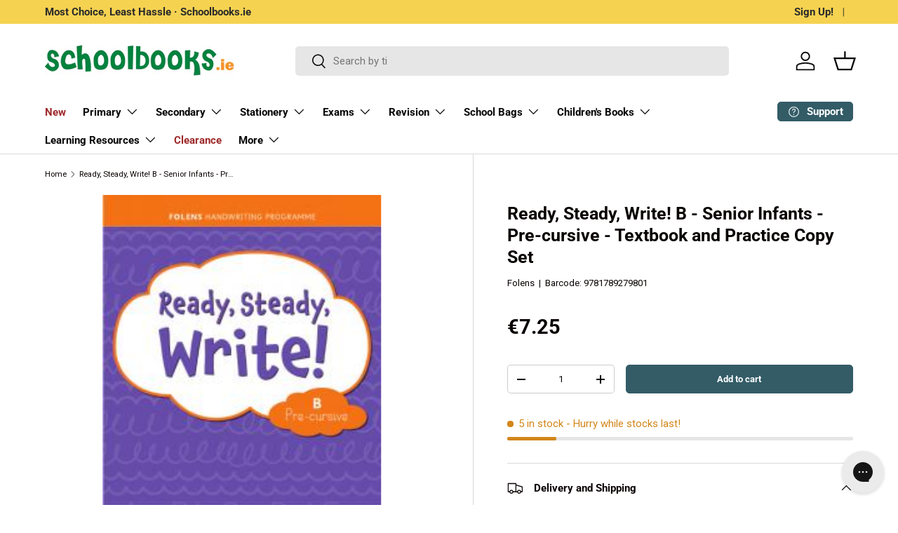

--- FILE ---
content_type: text/html; charset=utf-8
request_url: https://schoolbooks.ie/products/ready-steady-write-pre-cursive-b-set-senior-infants
body_size: 82625
content:















<!doctype html>
<html class="no-js" lang="en" dir="ltr">
<head>
  <script src="https://cdnjs.cloudflare.com/ajax/libs/jquery/3.7.1/jquery.min.js"></script><meta charset="utf-8">
<meta name="viewport" content="width=device-width,initial-scale=1">
<title>Ready, Steady, Write! B - Senior Infants - Pre-cursive - Textbook and  &ndash; Schoolbooks.ie</title><link rel="canonical" href="https://schoolbooks.ie/products/ready-steady-write-pre-cursive-b-set-senior-infants"><link rel="icon" href="//schoolbooks.ie/cdn/shop/files/Schoolbooks.ie_Favicon.png?crop=center&height=48&v=1620257925&width=48" type="image/png">
  <link rel="apple-touch-icon" href="//schoolbooks.ie/cdn/shop/files/Schoolbooks.ie_Favicon.png?crop=center&height=180&v=1620257925&width=180"><meta name="description" content="Ready, Steady, Write! B - Senior Infants - Pre-cursive - Textbook and Practice Copy Set by Folens on Schoolbooks.ie"><meta property="og:site_name" content="Schoolbooks.ie">
<meta property="og:url" content="https://schoolbooks.ie/products/ready-steady-write-pre-cursive-b-set-senior-infants">
<meta property="og:title" content="Ready, Steady, Write! B - Senior Infants - Pre-cursive - Textbook and ">
<meta property="og:type" content="product">
<meta property="og:description" content="Ready, Steady, Write! B - Senior Infants - Pre-cursive - Textbook and Practice Copy Set by Folens on Schoolbooks.ie"><meta property="og:image" content="http://schoolbooks.ie/cdn/shop/products/Folens-Ready-Steady-Write-Pre-cursive-B-Set-Senior-Infants-9781789279801.jpg?crop=center&height=1200&v=1636576982&width=1200">
  <meta property="og:image:secure_url" content="https://schoolbooks.ie/cdn/shop/products/Folens-Ready-Steady-Write-Pre-cursive-B-Set-Senior-Infants-9781789279801.jpg?crop=center&height=1200&v=1636576982&width=1200">
  <meta property="og:image:width" content="223">
  <meta property="og:image:height" content="315"><meta property="og:price:amount" content="7.25">
  <meta property="og:price:currency" content="EUR"><meta name="twitter:site" content="@schoolbooks_ie"><meta name="twitter:card" content="summary_large_image">
<meta name="twitter:title" content="Ready, Steady, Write! B - Senior Infants - Pre-cursive - Textbook and ">
<meta name="twitter:description" content="Ready, Steady, Write! B - Senior Infants - Pre-cursive - Textbook and Practice Copy Set by Folens on Schoolbooks.ie">
<link rel="preload" href="//schoolbooks.ie/cdn/shop/t/150/assets/main.css?v=44047300312529393851758817728" as="style"><style data-shopify>
@font-face {
  font-family: Roboto;
  font-weight: 400;
  font-style: normal;
  font-display: swap;
  src: url("//schoolbooks.ie/cdn/fonts/roboto/roboto_n4.2019d890f07b1852f56ce63ba45b2db45d852cba.woff2") format("woff2"),
       url("//schoolbooks.ie/cdn/fonts/roboto/roboto_n4.238690e0007583582327135619c5f7971652fa9d.woff") format("woff");
}
@font-face {
  font-family: Roboto;
  font-weight: 700;
  font-style: normal;
  font-display: swap;
  src: url("//schoolbooks.ie/cdn/fonts/roboto/roboto_n7.f38007a10afbbde8976c4056bfe890710d51dec2.woff2") format("woff2"),
       url("//schoolbooks.ie/cdn/fonts/roboto/roboto_n7.94bfdd3e80c7be00e128703d245c207769d763f9.woff") format("woff");
}
@font-face {
  font-family: Roboto;
  font-weight: 400;
  font-style: italic;
  font-display: swap;
  src: url("//schoolbooks.ie/cdn/fonts/roboto/roboto_i4.57ce898ccda22ee84f49e6b57ae302250655e2d4.woff2") format("woff2"),
       url("//schoolbooks.ie/cdn/fonts/roboto/roboto_i4.b21f3bd061cbcb83b824ae8c7671a82587b264bf.woff") format("woff");
}
@font-face {
  font-family: Roboto;
  font-weight: 700;
  font-style: italic;
  font-display: swap;
  src: url("//schoolbooks.ie/cdn/fonts/roboto/roboto_i7.7ccaf9410746f2c53340607c42c43f90a9005937.woff2") format("woff2"),
       url("//schoolbooks.ie/cdn/fonts/roboto/roboto_i7.49ec21cdd7148292bffea74c62c0df6e93551516.woff") format("woff");
}
@font-face {
  font-family: Roboto;
  font-weight: 700;
  font-style: normal;
  font-display: swap;
  src: url("//schoolbooks.ie/cdn/fonts/roboto/roboto_n7.f38007a10afbbde8976c4056bfe890710d51dec2.woff2") format("woff2"),
       url("//schoolbooks.ie/cdn/fonts/roboto/roboto_n7.94bfdd3e80c7be00e128703d245c207769d763f9.woff") format("woff");
}
@font-face {
  font-family: Roboto;
  font-weight: 700;
  font-style: normal;
  font-display: swap;
  src: url("//schoolbooks.ie/cdn/fonts/roboto/roboto_n7.f38007a10afbbde8976c4056bfe890710d51dec2.woff2") format("woff2"),
       url("//schoolbooks.ie/cdn/fonts/roboto/roboto_n7.94bfdd3e80c7be00e128703d245c207769d763f9.woff") format("woff");
}
:root {
      --bg-color: 255 255 255 / 1.0;
      --bg-color-og: 255 255 255 / 1.0;
      --heading-color: 9 3 2;
      --text-color: 9 3 2;
      --text-color-og: 9 3 2;
      --scrollbar-color: 9 3 2;
      --link-color: 9 3 2;
      --link-color-og: 9 3 2;
      --star-color: 103 170 249;--swatch-border-color-default: 206 205 204;
        --swatch-border-color-active: 132 129 129;
        --swatch-card-size: 24px;
        --swatch-variant-picker-size: 64px;--color-scheme-1-bg: 242 242 242 / 1.0;
      --color-scheme-1-grad: linear-gradient(180deg, rgba(244, 244, 244, 1), rgba(244, 244, 244, 1) 100%);
      --color-scheme-1-heading: 9 3 2;
      --color-scheme-1-text: 9 3 2;
      --color-scheme-1-btn-bg: 9 3 2;
      --color-scheme-1-btn-text: 255 255 255;
      --color-scheme-1-btn-bg-hover: 54 48 47;--color-scheme-2-bg: 73 93 99 / 1.0;
      --color-scheme-2-grad: ;
      --color-scheme-2-heading: 255 255 255;
      --color-scheme-2-text: 255 255 255;
      --color-scheme-2-btn-bg: 255 255 255;
      --color-scheme-2-btn-text: 9 3 2;
      --color-scheme-2-btn-bg-hover: 226 225 225;--color-scheme-3-bg: 252 237 246 / 1.0;
      --color-scheme-3-grad: ;
      --color-scheme-3-heading: 9 3 2;
      --color-scheme-3-text: 9 3 2;
      --color-scheme-3-btn-bg: 51 92 103;
      --color-scheme-3-btn-text: 255 255 255;
      --color-scheme-3-btn-bg-hover: 88 125 135;

      --drawer-bg-color: 255 255 255 / 1.0;
      --drawer-text-color: 9 3 2;

      --panel-bg-color: 242 242 242 / 1.0;
      --panel-heading-color: 9 3 2;
      --panel-text-color: 9 3 2;

      --in-stock-text-color: 44 126 63;
      --low-stock-text-color: 210 134 26;
      --very-low-stock-text-color: 180 12 28;
      --no-stock-text-color: 119 119 119;
      --no-stock-backordered-text-color: 119 119 119;

      --error-bg-color: 252 237 238;
      --error-text-color: 180 12 28;
      --success-bg-color: 232 246 234;
      --success-text-color: 44 126 63;
      --info-bg-color: 228 237 250;
      --info-text-color: 26 102 210;

      --heading-font-family: Roboto, sans-serif;
      --heading-font-style: normal;
      --heading-font-weight: 700;
      --heading-scale-start: 6;

      --navigation-font-family: Roboto, sans-serif;
      --navigation-font-style: normal;
      --navigation-font-weight: 700;--heading-text-transform: none;
--subheading-text-transform: none;
      --body-font-family: Roboto, sans-serif;
      --body-font-style: normal;
      --body-font-weight: 400;
      --body-font-size: 15;

      --section-gap: 64;
      --heading-gap: calc(8 * var(--space-unit));--grid-column-gap: 20px;--btn-bg-color: 51 92 103;
      --btn-bg-hover-color: 88 125 135;
      --btn-text-color: 255 255 255;
      --btn-bg-color-og: 51 92 103;
      --btn-text-color-og: 255 255 255;
      --btn-alt-bg-color: 255 255 255;
      --btn-alt-bg-alpha: 1.0;
      --btn-alt-text-color: 9 3 2;
      --btn-border-width: 1px;
      --btn-padding-y: 12px;

      
      --btn-border-radius: 5px;
      

      --btn-lg-border-radius: 50%;
      --btn-icon-border-radius: 50%;
      --input-with-btn-inner-radius: var(--btn-border-radius);

      --input-bg-color: 255 255 255 / 1.0;
      --input-text-color: 9 3 2;
      --input-border-width: 1px;
      --input-border-radius: 4px;
      --textarea-border-radius: 4px;
      --input-border-radius: 5px;
      --input-bg-color-diff-3: #f7f7f7;
      --input-bg-color-diff-6: #f0f0f0;

      --modal-border-radius: 4px;
      --modal-overlay-color: 0 0 0;
      --modal-overlay-opacity: 0.4;
      --drawer-border-radius: 4px;
      --overlay-border-radius: 4px;--custom-label-bg-color: 35 2 46;
      --custom-label-text-color: 255 255 255;--sale-label-bg-color: 247 23 53;
      --sale-label-text-color: 255 255 255;--new-label-bg-color: 0 131 62;
      --new-label-text-color: 255 255 255;--preorder-label-bg-color: 103 170 249;
      --preorder-label-text-color: 255 255 255;

      --page-width: 1590px;
      --gutter-sm: 20px;
      --gutter-md: 32px;
      --gutter-lg: 64px;

      --payment-terms-bg-color: #ffffff;

      --coll-card-bg-color: #f7f7f7;
      --coll-card-border-color: rgba(0,0,0,0);--blend-bg-color: #f2f2f2;
        
          --aos-animate-duration: 0.6s;
        

        
          --aos-min-width: 0;
        
      

      --reading-width: 48em;
    }

    @media (max-width: 769px) {
      :root {
        --reading-width: 36em;
      }
    }
  </style><link rel="stylesheet" href="//schoolbooks.ie/cdn/shop/t/150/assets/main.css?v=44047300312529393851758817728">
  <script src="//schoolbooks.ie/cdn/shop/t/150/assets/main.js?v=2414140005931730311718037149" defer="defer"></script><link rel="preload" href="//schoolbooks.ie/cdn/fonts/roboto/roboto_n4.2019d890f07b1852f56ce63ba45b2db45d852cba.woff2" as="font" type="font/woff2" crossorigin fetchpriority="high"><link rel="preload" href="//schoolbooks.ie/cdn/fonts/roboto/roboto_n7.f38007a10afbbde8976c4056bfe890710d51dec2.woff2" as="font" type="font/woff2" crossorigin fetchpriority="high"><link rel="stylesheet" href="//schoolbooks.ie/cdn/shop/t/150/assets/swatches.css?v=122573582329277477501718037149" media="print" onload="this.media='all'">
    <noscript><link rel="stylesheet" href="//schoolbooks.ie/cdn/shop/t/150/assets/swatches.css?v=122573582329277477501718037149"></noscript>
  <script>window.performance && window.performance.mark && window.performance.mark('shopify.content_for_header.start');</script><meta name="google-site-verification" content="HSdlI5SBLt6GvG61Dp-VebfB1M1bpIr1WmcG24w-6RQ">
<meta name="facebook-domain-verification" content="c2twhscenkqnp140un3tvcyw920h88">
<meta name="facebook-domain-verification" content="3fc7u3ubogysavy8dx82wrgqr35waz">
<meta name="google-site-verification" content="V4UN8yhytzhACk7-yn25r13-GytDK0iMOtj9q1TWDQg">
<meta id="shopify-digital-wallet" name="shopify-digital-wallet" content="/18378517/digital_wallets/dialog">
<meta name="shopify-checkout-api-token" content="219564f7515cf7f5d5aa423fe90502fc">
<meta id="in-context-paypal-metadata" data-shop-id="18378517" data-venmo-supported="false" data-environment="production" data-locale="en_US" data-paypal-v4="true" data-currency="EUR">
<link rel="alternate" type="application/json+oembed" href="https://schoolbooks.ie/products/ready-steady-write-pre-cursive-b-set-senior-infants.oembed">
<script async="async" src="/checkouts/internal/preloads.js?locale=en-IE"></script>
<link rel="preconnect" href="https://shop.app" crossorigin="anonymous">
<script async="async" src="https://shop.app/checkouts/internal/preloads.js?locale=en-IE&shop_id=18378517" crossorigin="anonymous"></script>
<script id="apple-pay-shop-capabilities" type="application/json">{"shopId":18378517,"countryCode":"IE","currencyCode":"EUR","merchantCapabilities":["supports3DS"],"merchantId":"gid:\/\/shopify\/Shop\/18378517","merchantName":"Schoolbooks.ie","requiredBillingContactFields":["postalAddress","email","phone"],"requiredShippingContactFields":["postalAddress","email","phone"],"shippingType":"shipping","supportedNetworks":["visa","maestro","masterCard"],"total":{"type":"pending","label":"Schoolbooks.ie","amount":"1.00"},"shopifyPaymentsEnabled":true,"supportsSubscriptions":true}</script>
<script id="shopify-features" type="application/json">{"accessToken":"219564f7515cf7f5d5aa423fe90502fc","betas":["rich-media-storefront-analytics"],"domain":"schoolbooks.ie","predictiveSearch":true,"shopId":18378517,"locale":"en"}</script>
<script>var Shopify = Shopify || {};
Shopify.shop = "schoolbooksie.myshopify.com";
Shopify.locale = "en";
Shopify.currency = {"active":"EUR","rate":"1.0"};
Shopify.country = "IE";
Shopify.theme = {"name":"2024-05-31 - Enterprise-Home (Cart updated)-v2","id":163060285774,"schema_name":"Enterprise","schema_version":"1.5.1","theme_store_id":1657,"role":"main"};
Shopify.theme.handle = "null";
Shopify.theme.style = {"id":null,"handle":null};
Shopify.cdnHost = "schoolbooks.ie/cdn";
Shopify.routes = Shopify.routes || {};
Shopify.routes.root = "/";</script>
<script type="module">!function(o){(o.Shopify=o.Shopify||{}).modules=!0}(window);</script>
<script>!function(o){function n(){var o=[];function n(){o.push(Array.prototype.slice.apply(arguments))}return n.q=o,n}var t=o.Shopify=o.Shopify||{};t.loadFeatures=n(),t.autoloadFeatures=n()}(window);</script>
<script>
  window.ShopifyPay = window.ShopifyPay || {};
  window.ShopifyPay.apiHost = "shop.app\/pay";
  window.ShopifyPay.redirectState = null;
</script>
<script id="shop-js-analytics" type="application/json">{"pageType":"product"}</script>
<script defer="defer" async type="module" src="//schoolbooks.ie/cdn/shopifycloud/shop-js/modules/v2/client.init-shop-cart-sync_BdyHc3Nr.en.esm.js"></script>
<script defer="defer" async type="module" src="//schoolbooks.ie/cdn/shopifycloud/shop-js/modules/v2/chunk.common_Daul8nwZ.esm.js"></script>
<script type="module">
  await import("//schoolbooks.ie/cdn/shopifycloud/shop-js/modules/v2/client.init-shop-cart-sync_BdyHc3Nr.en.esm.js");
await import("//schoolbooks.ie/cdn/shopifycloud/shop-js/modules/v2/chunk.common_Daul8nwZ.esm.js");

  window.Shopify.SignInWithShop?.initShopCartSync?.({"fedCMEnabled":true,"windoidEnabled":true});

</script>
<script>
  window.Shopify = window.Shopify || {};
  if (!window.Shopify.featureAssets) window.Shopify.featureAssets = {};
  window.Shopify.featureAssets['shop-js'] = {"shop-cart-sync":["modules/v2/client.shop-cart-sync_QYOiDySF.en.esm.js","modules/v2/chunk.common_Daul8nwZ.esm.js"],"init-fed-cm":["modules/v2/client.init-fed-cm_DchLp9rc.en.esm.js","modules/v2/chunk.common_Daul8nwZ.esm.js"],"shop-button":["modules/v2/client.shop-button_OV7bAJc5.en.esm.js","modules/v2/chunk.common_Daul8nwZ.esm.js"],"init-windoid":["modules/v2/client.init-windoid_DwxFKQ8e.en.esm.js","modules/v2/chunk.common_Daul8nwZ.esm.js"],"shop-cash-offers":["modules/v2/client.shop-cash-offers_DWtL6Bq3.en.esm.js","modules/v2/chunk.common_Daul8nwZ.esm.js","modules/v2/chunk.modal_CQq8HTM6.esm.js"],"shop-toast-manager":["modules/v2/client.shop-toast-manager_CX9r1SjA.en.esm.js","modules/v2/chunk.common_Daul8nwZ.esm.js"],"init-shop-email-lookup-coordinator":["modules/v2/client.init-shop-email-lookup-coordinator_UhKnw74l.en.esm.js","modules/v2/chunk.common_Daul8nwZ.esm.js"],"pay-button":["modules/v2/client.pay-button_DzxNnLDY.en.esm.js","modules/v2/chunk.common_Daul8nwZ.esm.js"],"avatar":["modules/v2/client.avatar_BTnouDA3.en.esm.js"],"init-shop-cart-sync":["modules/v2/client.init-shop-cart-sync_BdyHc3Nr.en.esm.js","modules/v2/chunk.common_Daul8nwZ.esm.js"],"shop-login-button":["modules/v2/client.shop-login-button_D8B466_1.en.esm.js","modules/v2/chunk.common_Daul8nwZ.esm.js","modules/v2/chunk.modal_CQq8HTM6.esm.js"],"init-customer-accounts-sign-up":["modules/v2/client.init-customer-accounts-sign-up_C8fpPm4i.en.esm.js","modules/v2/client.shop-login-button_D8B466_1.en.esm.js","modules/v2/chunk.common_Daul8nwZ.esm.js","modules/v2/chunk.modal_CQq8HTM6.esm.js"],"init-shop-for-new-customer-accounts":["modules/v2/client.init-shop-for-new-customer-accounts_CVTO0Ztu.en.esm.js","modules/v2/client.shop-login-button_D8B466_1.en.esm.js","modules/v2/chunk.common_Daul8nwZ.esm.js","modules/v2/chunk.modal_CQq8HTM6.esm.js"],"init-customer-accounts":["modules/v2/client.init-customer-accounts_dRgKMfrE.en.esm.js","modules/v2/client.shop-login-button_D8B466_1.en.esm.js","modules/v2/chunk.common_Daul8nwZ.esm.js","modules/v2/chunk.modal_CQq8HTM6.esm.js"],"shop-follow-button":["modules/v2/client.shop-follow-button_CkZpjEct.en.esm.js","modules/v2/chunk.common_Daul8nwZ.esm.js","modules/v2/chunk.modal_CQq8HTM6.esm.js"],"lead-capture":["modules/v2/client.lead-capture_BntHBhfp.en.esm.js","modules/v2/chunk.common_Daul8nwZ.esm.js","modules/v2/chunk.modal_CQq8HTM6.esm.js"],"checkout-modal":["modules/v2/client.checkout-modal_CfxcYbTm.en.esm.js","modules/v2/chunk.common_Daul8nwZ.esm.js","modules/v2/chunk.modal_CQq8HTM6.esm.js"],"shop-login":["modules/v2/client.shop-login_Da4GZ2H6.en.esm.js","modules/v2/chunk.common_Daul8nwZ.esm.js","modules/v2/chunk.modal_CQq8HTM6.esm.js"],"payment-terms":["modules/v2/client.payment-terms_MV4M3zvL.en.esm.js","modules/v2/chunk.common_Daul8nwZ.esm.js","modules/v2/chunk.modal_CQq8HTM6.esm.js"]};
</script>
<script>(function() {
  var isLoaded = false;
  function asyncLoad() {
    if (isLoaded) return;
    isLoaded = true;
    var urls = ["https:\/\/na.shgcdn3.com\/collector.js?shop=schoolbooksie.myshopify.com","https:\/\/assets.smartwishlist.webmarked.net\/static\/v6\/smartwishlist.js?shop=schoolbooksie.myshopify.com","https:\/\/config.gorgias.chat\/bundle-loader\/01GYCCCHXTH981FK2XA3Q4CXCA?source=shopify1click\u0026shop=schoolbooksie.myshopify.com","https:\/\/searchanise-ef84.kxcdn.com\/widgets\/shopify\/init.js?a=5e6R1u4S6k\u0026shop=schoolbooksie.myshopify.com","https:\/\/cdn.9gtb.com\/loader.js?g_cvt_id=279faaf0-7ac8-49a3-b077-30dc4fa59cc0\u0026shop=schoolbooksie.myshopify.com"];
    for (var i = 0; i < urls.length; i++) {
      var s = document.createElement('script');
      s.type = 'text/javascript';
      s.async = true;
      s.src = urls[i];
      var x = document.getElementsByTagName('script')[0];
      x.parentNode.insertBefore(s, x);
    }
  };
  if(window.attachEvent) {
    window.attachEvent('onload', asyncLoad);
  } else {
    window.addEventListener('load', asyncLoad, false);
  }
})();</script>
<script id="__st">var __st={"a":18378517,"offset":0,"reqid":"c10dbafa-34b3-4fda-9043-63ca6c344c23-1768964709","pageurl":"schoolbooks.ie\/products\/ready-steady-write-pre-cursive-b-set-senior-infants","u":"4c9155e800a3","p":"product","rtyp":"product","rid":1718966976583};</script>
<script>window.ShopifyPaypalV4VisibilityTracking = true;</script>
<script id="captcha-bootstrap">!function(){'use strict';const t='contact',e='account',n='new_comment',o=[[t,t],['blogs',n],['comments',n],[t,'customer']],c=[[e,'customer_login'],[e,'guest_login'],[e,'recover_customer_password'],[e,'create_customer']],r=t=>t.map((([t,e])=>`form[action*='/${t}']:not([data-nocaptcha='true']) input[name='form_type'][value='${e}']`)).join(','),a=t=>()=>t?[...document.querySelectorAll(t)].map((t=>t.form)):[];function s(){const t=[...o],e=r(t);return a(e)}const i='password',u='form_key',d=['recaptcha-v3-token','g-recaptcha-response','h-captcha-response',i],f=()=>{try{return window.sessionStorage}catch{return}},m='__shopify_v',_=t=>t.elements[u];function p(t,e,n=!1){try{const o=window.sessionStorage,c=JSON.parse(o.getItem(e)),{data:r}=function(t){const{data:e,action:n}=t;return t[m]||n?{data:e,action:n}:{data:t,action:n}}(c);for(const[e,n]of Object.entries(r))t.elements[e]&&(t.elements[e].value=n);n&&o.removeItem(e)}catch(o){console.error('form repopulation failed',{error:o})}}const l='form_type',E='cptcha';function T(t){t.dataset[E]=!0}const w=window,h=w.document,L='Shopify',v='ce_forms',y='captcha';let A=!1;((t,e)=>{const n=(g='f06e6c50-85a8-45c8-87d0-21a2b65856fe',I='https://cdn.shopify.com/shopifycloud/storefront-forms-hcaptcha/ce_storefront_forms_captcha_hcaptcha.v1.5.2.iife.js',D={infoText:'Protected by hCaptcha',privacyText:'Privacy',termsText:'Terms'},(t,e,n)=>{const o=w[L][v],c=o.bindForm;if(c)return c(t,g,e,D).then(n);var r;o.q.push([[t,g,e,D],n]),r=I,A||(h.body.append(Object.assign(h.createElement('script'),{id:'captcha-provider',async:!0,src:r})),A=!0)});var g,I,D;w[L]=w[L]||{},w[L][v]=w[L][v]||{},w[L][v].q=[],w[L][y]=w[L][y]||{},w[L][y].protect=function(t,e){n(t,void 0,e),T(t)},Object.freeze(w[L][y]),function(t,e,n,w,h,L){const[v,y,A,g]=function(t,e,n){const i=e?o:[],u=t?c:[],d=[...i,...u],f=r(d),m=r(i),_=r(d.filter((([t,e])=>n.includes(e))));return[a(f),a(m),a(_),s()]}(w,h,L),I=t=>{const e=t.target;return e instanceof HTMLFormElement?e:e&&e.form},D=t=>v().includes(t);t.addEventListener('submit',(t=>{const e=I(t);if(!e)return;const n=D(e)&&!e.dataset.hcaptchaBound&&!e.dataset.recaptchaBound,o=_(e),c=g().includes(e)&&(!o||!o.value);(n||c)&&t.preventDefault(),c&&!n&&(function(t){try{if(!f())return;!function(t){const e=f();if(!e)return;const n=_(t);if(!n)return;const o=n.value;o&&e.removeItem(o)}(t);const e=Array.from(Array(32),(()=>Math.random().toString(36)[2])).join('');!function(t,e){_(t)||t.append(Object.assign(document.createElement('input'),{type:'hidden',name:u})),t.elements[u].value=e}(t,e),function(t,e){const n=f();if(!n)return;const o=[...t.querySelectorAll(`input[type='${i}']`)].map((({name:t})=>t)),c=[...d,...o],r={};for(const[a,s]of new FormData(t).entries())c.includes(a)||(r[a]=s);n.setItem(e,JSON.stringify({[m]:1,action:t.action,data:r}))}(t,e)}catch(e){console.error('failed to persist form',e)}}(e),e.submit())}));const S=(t,e)=>{t&&!t.dataset[E]&&(n(t,e.some((e=>e===t))),T(t))};for(const o of['focusin','change'])t.addEventListener(o,(t=>{const e=I(t);D(e)&&S(e,y())}));const B=e.get('form_key'),M=e.get(l),P=B&&M;t.addEventListener('DOMContentLoaded',(()=>{const t=y();if(P)for(const e of t)e.elements[l].value===M&&p(e,B);[...new Set([...A(),...v().filter((t=>'true'===t.dataset.shopifyCaptcha))])].forEach((e=>S(e,t)))}))}(h,new URLSearchParams(w.location.search),n,t,e,['guest_login'])})(!0,!0)}();</script>
<script integrity="sha256-4kQ18oKyAcykRKYeNunJcIwy7WH5gtpwJnB7kiuLZ1E=" data-source-attribution="shopify.loadfeatures" defer="defer" src="//schoolbooks.ie/cdn/shopifycloud/storefront/assets/storefront/load_feature-a0a9edcb.js" crossorigin="anonymous"></script>
<script crossorigin="anonymous" defer="defer" src="//schoolbooks.ie/cdn/shopifycloud/storefront/assets/shopify_pay/storefront-65b4c6d7.js?v=20250812"></script>
<script data-source-attribution="shopify.dynamic_checkout.dynamic.init">var Shopify=Shopify||{};Shopify.PaymentButton=Shopify.PaymentButton||{isStorefrontPortableWallets:!0,init:function(){window.Shopify.PaymentButton.init=function(){};var t=document.createElement("script");t.src="https://schoolbooks.ie/cdn/shopifycloud/portable-wallets/latest/portable-wallets.en.js",t.type="module",document.head.appendChild(t)}};
</script>
<script data-source-attribution="shopify.dynamic_checkout.buyer_consent">
  function portableWalletsHideBuyerConsent(e){var t=document.getElementById("shopify-buyer-consent"),n=document.getElementById("shopify-subscription-policy-button");t&&n&&(t.classList.add("hidden"),t.setAttribute("aria-hidden","true"),n.removeEventListener("click",e))}function portableWalletsShowBuyerConsent(e){var t=document.getElementById("shopify-buyer-consent"),n=document.getElementById("shopify-subscription-policy-button");t&&n&&(t.classList.remove("hidden"),t.removeAttribute("aria-hidden"),n.addEventListener("click",e))}window.Shopify?.PaymentButton&&(window.Shopify.PaymentButton.hideBuyerConsent=portableWalletsHideBuyerConsent,window.Shopify.PaymentButton.showBuyerConsent=portableWalletsShowBuyerConsent);
</script>
<script data-source-attribution="shopify.dynamic_checkout.cart.bootstrap">document.addEventListener("DOMContentLoaded",(function(){function t(){return document.querySelector("shopify-accelerated-checkout-cart, shopify-accelerated-checkout")}if(t())Shopify.PaymentButton.init();else{new MutationObserver((function(e,n){t()&&(Shopify.PaymentButton.init(),n.disconnect())})).observe(document.body,{childList:!0,subtree:!0})}}));
</script>
<script id='scb4127' type='text/javascript' async='' src='https://schoolbooks.ie/cdn/shopifycloud/privacy-banner/storefront-banner.js'></script><link id="shopify-accelerated-checkout-styles" rel="stylesheet" media="screen" href="https://schoolbooks.ie/cdn/shopifycloud/portable-wallets/latest/accelerated-checkout-backwards-compat.css" crossorigin="anonymous">
<style id="shopify-accelerated-checkout-cart">
        #shopify-buyer-consent {
  margin-top: 1em;
  display: inline-block;
  width: 100%;
}

#shopify-buyer-consent.hidden {
  display: none;
}

#shopify-subscription-policy-button {
  background: none;
  border: none;
  padding: 0;
  text-decoration: underline;
  font-size: inherit;
  cursor: pointer;
}

#shopify-subscription-policy-button::before {
  box-shadow: none;
}

      </style>
<script id="sections-script" data-sections="header,footer" defer="defer" src="//schoolbooks.ie/cdn/shop/t/150/compiled_assets/scripts.js?v=67603"></script>
<script>window.performance && window.performance.mark && window.performance.mark('shopify.content_for_header.end');</script>
  





  <script type="text/javascript">
    
      window.__shgMoneyFormat = window.__shgMoneyFormat || {"EUR":{"currency":"EUR","currency_symbol":"€","currency_symbol_location":"left","decimal_places":2,"decimal_separator":".","thousands_separator":","}};
    
    window.__shgCurrentCurrencyCode = window.__shgCurrentCurrencyCode || {
      currency: "EUR",
      currency_symbol: "€",
      decimal_separator: ".",
      thousands_separator: ",",
      decimal_places: 2,
      currency_symbol_location: "left"
    };
  </script>



<script src="//schoolbooks.ie/cdn/shop/t/150/assets/blur-messages.js?v=98620774460636405321718037149" defer="defer"></script>
    <script src="//schoolbooks.ie/cdn/shop/t/150/assets/animate-on-scroll.js?v=15249566486942820451718037149" defer="defer"></script>
    <link rel="stylesheet" href="//schoolbooks.ie/cdn/shop/t/150/assets/animate-on-scroll.css?v=116194678796051782541718037149">
  

  <script>document.documentElement.className = document.documentElement.className.replace('no-js', 'js');</script><!-- CC Custom Head Start --><!-- CC Custom Head End -->
<script>
	window.StoreCreditInit = {
		shop: 'schoolbooksie.myshopify.com',
		cashback_widget_status: 0
	}
</script>





  

<script type="text/javascript">
  
    window.SHG_CUSTOMER = null;
  
</script>







<!-- BEGIN app block: shopify://apps/flair/blocks/init/51d5ae10-f90f-4540-9ec6-f09f14107bf4 --><!-- BEGIN app snippet: init --><script>  (function() {    function l(url, onload) {      var script = document.createElement("script");      script.src = url;      script.async = true;      script.onload = onload;      document.head.appendChild(script);    }function g3() {      let d ={"config":{  "storefront_token":"28bb217ef2bdc59cedb04750c065585b",  "_":1},"current":{"collection_id":"",  "country":"IE",  "currency":"EUR","money_format":"€{{amount}}",  "page_type":"product",  "product_id":"1718966976583",  "shopify_domain":"schoolbooksie.myshopify.com",  "_":1}};      l("https://cdn.shopify.com/extensions/019a7387-b640-7f63-aab2-9805ebe6be4c/flair-theme-app-38/assets/flair_gen3.js", () => {        FlairApp.init(d);      });    }g3();})()</script><!-- END app snippet --><!-- generated: 2026-01-21 03:05:09 +0000 -->

<!-- END app block --><!-- BEGIN app block: shopify://apps/klaviyo-email-marketing-sms/blocks/klaviyo-onsite-embed/2632fe16-c075-4321-a88b-50b567f42507 -->












  <script async src="https://static.klaviyo.com/onsite/js/M5yuUr/klaviyo.js?company_id=M5yuUr"></script>
  <script>!function(){if(!window.klaviyo){window._klOnsite=window._klOnsite||[];try{window.klaviyo=new Proxy({},{get:function(n,i){return"push"===i?function(){var n;(n=window._klOnsite).push.apply(n,arguments)}:function(){for(var n=arguments.length,o=new Array(n),w=0;w<n;w++)o[w]=arguments[w];var t="function"==typeof o[o.length-1]?o.pop():void 0,e=new Promise((function(n){window._klOnsite.push([i].concat(o,[function(i){t&&t(i),n(i)}]))}));return e}}})}catch(n){window.klaviyo=window.klaviyo||[],window.klaviyo.push=function(){var n;(n=window._klOnsite).push.apply(n,arguments)}}}}();</script>

  
    <script id="viewed_product">
      if (item == null) {
        var _learnq = _learnq || [];

        var MetafieldReviews = null
        var MetafieldYotpoRating = null
        var MetafieldYotpoCount = null
        var MetafieldLooxRating = null
        var MetafieldLooxCount = null
        var okendoProduct = null
        var okendoProductReviewCount = null
        var okendoProductReviewAverageValue = null
        try {
          // The following fields are used for Customer Hub recently viewed in order to add reviews.
          // This information is not part of __kla_viewed. Instead, it is part of __kla_viewed_reviewed_items
          MetafieldReviews = {};
          MetafieldYotpoRating = null
          MetafieldYotpoCount = null
          MetafieldLooxRating = null
          MetafieldLooxCount = null

          okendoProduct = null
          // If the okendo metafield is not legacy, it will error, which then requires the new json formatted data
          if (okendoProduct && 'error' in okendoProduct) {
            okendoProduct = null
          }
          okendoProductReviewCount = okendoProduct ? okendoProduct.reviewCount : null
          okendoProductReviewAverageValue = okendoProduct ? okendoProduct.reviewAverageValue : null
        } catch (error) {
          console.error('Error in Klaviyo onsite reviews tracking:', error);
        }

        var item = {
          Name: "Ready, Steady, Write! B - Senior Infants - Pre-cursive - Textbook and Practice Copy Set",
          ProductID: 1718966976583,
          Categories: ["All Physical Products","All Products","Books","English","Folens","Primary School","Senior Infants","Senior Infants - English","Sets of 2 books","Under €10","VAT - Zero Rated"],
          ImageURL: "https://schoolbooks.ie/cdn/shop/products/Folens-Ready-Steady-Write-Pre-cursive-B-Set-Senior-Infants-9781789279801_grande.jpg?v=1636576982",
          URL: "https://schoolbooks.ie/products/ready-steady-write-pre-cursive-b-set-senior-infants",
          Brand: "Folens",
          Price: "€7.25",
          Value: "7.25",
          CompareAtPrice: "€7.25"
        };
        _learnq.push(['track', 'Viewed Product', item]);
        _learnq.push(['trackViewedItem', {
          Title: item.Name,
          ItemId: item.ProductID,
          Categories: item.Categories,
          ImageUrl: item.ImageURL,
          Url: item.URL,
          Metadata: {
            Brand: item.Brand,
            Price: item.Price,
            Value: item.Value,
            CompareAtPrice: item.CompareAtPrice
          },
          metafields:{
            reviews: MetafieldReviews,
            yotpo:{
              rating: MetafieldYotpoRating,
              count: MetafieldYotpoCount,
            },
            loox:{
              rating: MetafieldLooxRating,
              count: MetafieldLooxCount,
            },
            okendo: {
              rating: okendoProductReviewAverageValue,
              count: okendoProductReviewCount,
            }
          }
        }]);
      }
    </script>
  




  <script>
    window.klaviyoReviewsProductDesignMode = false
  </script>







<!-- END app block --><script src="https://cdn.shopify.com/extensions/019b09dd-709f-7233-8c82-cc4081277048/klaviyo-email-marketing-44/assets/app.js" type="text/javascript" defer="defer"></script>
<link href="https://cdn.shopify.com/extensions/019b09dd-709f-7233-8c82-cc4081277048/klaviyo-email-marketing-44/assets/app.css" rel="stylesheet" type="text/css" media="all">
<link href="https://monorail-edge.shopifysvc.com" rel="dns-prefetch">
<script>(function(){if ("sendBeacon" in navigator && "performance" in window) {try {var session_token_from_headers = performance.getEntriesByType('navigation')[0].serverTiming.find(x => x.name == '_s').description;} catch {var session_token_from_headers = undefined;}var session_cookie_matches = document.cookie.match(/_shopify_s=([^;]*)/);var session_token_from_cookie = session_cookie_matches && session_cookie_matches.length === 2 ? session_cookie_matches[1] : "";var session_token = session_token_from_headers || session_token_from_cookie || "";function handle_abandonment_event(e) {var entries = performance.getEntries().filter(function(entry) {return /monorail-edge.shopifysvc.com/.test(entry.name);});if (!window.abandonment_tracked && entries.length === 0) {window.abandonment_tracked = true;var currentMs = Date.now();var navigation_start = performance.timing.navigationStart;var payload = {shop_id: 18378517,url: window.location.href,navigation_start,duration: currentMs - navigation_start,session_token,page_type: "product"};window.navigator.sendBeacon("https://monorail-edge.shopifysvc.com/v1/produce", JSON.stringify({schema_id: "online_store_buyer_site_abandonment/1.1",payload: payload,metadata: {event_created_at_ms: currentMs,event_sent_at_ms: currentMs}}));}}window.addEventListener('pagehide', handle_abandonment_event);}}());</script>
<script id="web-pixels-manager-setup">(function e(e,d,r,n,o){if(void 0===o&&(o={}),!Boolean(null===(a=null===(i=window.Shopify)||void 0===i?void 0:i.analytics)||void 0===a?void 0:a.replayQueue)){var i,a;window.Shopify=window.Shopify||{};var t=window.Shopify;t.analytics=t.analytics||{};var s=t.analytics;s.replayQueue=[],s.publish=function(e,d,r){return s.replayQueue.push([e,d,r]),!0};try{self.performance.mark("wpm:start")}catch(e){}var l=function(){var e={modern:/Edge?\/(1{2}[4-9]|1[2-9]\d|[2-9]\d{2}|\d{4,})\.\d+(\.\d+|)|Firefox\/(1{2}[4-9]|1[2-9]\d|[2-9]\d{2}|\d{4,})\.\d+(\.\d+|)|Chrom(ium|e)\/(9{2}|\d{3,})\.\d+(\.\d+|)|(Maci|X1{2}).+ Version\/(15\.\d+|(1[6-9]|[2-9]\d|\d{3,})\.\d+)([,.]\d+|)( \(\w+\)|)( Mobile\/\w+|) Safari\/|Chrome.+OPR\/(9{2}|\d{3,})\.\d+\.\d+|(CPU[ +]OS|iPhone[ +]OS|CPU[ +]iPhone|CPU IPhone OS|CPU iPad OS)[ +]+(15[._]\d+|(1[6-9]|[2-9]\d|\d{3,})[._]\d+)([._]\d+|)|Android:?[ /-](13[3-9]|1[4-9]\d|[2-9]\d{2}|\d{4,})(\.\d+|)(\.\d+|)|Android.+Firefox\/(13[5-9]|1[4-9]\d|[2-9]\d{2}|\d{4,})\.\d+(\.\d+|)|Android.+Chrom(ium|e)\/(13[3-9]|1[4-9]\d|[2-9]\d{2}|\d{4,})\.\d+(\.\d+|)|SamsungBrowser\/([2-9]\d|\d{3,})\.\d+/,legacy:/Edge?\/(1[6-9]|[2-9]\d|\d{3,})\.\d+(\.\d+|)|Firefox\/(5[4-9]|[6-9]\d|\d{3,})\.\d+(\.\d+|)|Chrom(ium|e)\/(5[1-9]|[6-9]\d|\d{3,})\.\d+(\.\d+|)([\d.]+$|.*Safari\/(?![\d.]+ Edge\/[\d.]+$))|(Maci|X1{2}).+ Version\/(10\.\d+|(1[1-9]|[2-9]\d|\d{3,})\.\d+)([,.]\d+|)( \(\w+\)|)( Mobile\/\w+|) Safari\/|Chrome.+OPR\/(3[89]|[4-9]\d|\d{3,})\.\d+\.\d+|(CPU[ +]OS|iPhone[ +]OS|CPU[ +]iPhone|CPU IPhone OS|CPU iPad OS)[ +]+(10[._]\d+|(1[1-9]|[2-9]\d|\d{3,})[._]\d+)([._]\d+|)|Android:?[ /-](13[3-9]|1[4-9]\d|[2-9]\d{2}|\d{4,})(\.\d+|)(\.\d+|)|Mobile Safari.+OPR\/([89]\d|\d{3,})\.\d+\.\d+|Android.+Firefox\/(13[5-9]|1[4-9]\d|[2-9]\d{2}|\d{4,})\.\d+(\.\d+|)|Android.+Chrom(ium|e)\/(13[3-9]|1[4-9]\d|[2-9]\d{2}|\d{4,})\.\d+(\.\d+|)|Android.+(UC? ?Browser|UCWEB|U3)[ /]?(15\.([5-9]|\d{2,})|(1[6-9]|[2-9]\d|\d{3,})\.\d+)\.\d+|SamsungBrowser\/(5\.\d+|([6-9]|\d{2,})\.\d+)|Android.+MQ{2}Browser\/(14(\.(9|\d{2,})|)|(1[5-9]|[2-9]\d|\d{3,})(\.\d+|))(\.\d+|)|K[Aa][Ii]OS\/(3\.\d+|([4-9]|\d{2,})\.\d+)(\.\d+|)/},d=e.modern,r=e.legacy,n=navigator.userAgent;return n.match(d)?"modern":n.match(r)?"legacy":"unknown"}(),u="modern"===l?"modern":"legacy",c=(null!=n?n:{modern:"",legacy:""})[u],f=function(e){return[e.baseUrl,"/wpm","/b",e.hashVersion,"modern"===e.buildTarget?"m":"l",".js"].join("")}({baseUrl:d,hashVersion:r,buildTarget:u}),m=function(e){var d=e.version,r=e.bundleTarget,n=e.surface,o=e.pageUrl,i=e.monorailEndpoint;return{emit:function(e){var a=e.status,t=e.errorMsg,s=(new Date).getTime(),l=JSON.stringify({metadata:{event_sent_at_ms:s},events:[{schema_id:"web_pixels_manager_load/3.1",payload:{version:d,bundle_target:r,page_url:o,status:a,surface:n,error_msg:t},metadata:{event_created_at_ms:s}}]});if(!i)return console&&console.warn&&console.warn("[Web Pixels Manager] No Monorail endpoint provided, skipping logging."),!1;try{return self.navigator.sendBeacon.bind(self.navigator)(i,l)}catch(e){}var u=new XMLHttpRequest;try{return u.open("POST",i,!0),u.setRequestHeader("Content-Type","text/plain"),u.send(l),!0}catch(e){return console&&console.warn&&console.warn("[Web Pixels Manager] Got an unhandled error while logging to Monorail."),!1}}}}({version:r,bundleTarget:l,surface:e.surface,pageUrl:self.location.href,monorailEndpoint:e.monorailEndpoint});try{o.browserTarget=l,function(e){var d=e.src,r=e.async,n=void 0===r||r,o=e.onload,i=e.onerror,a=e.sri,t=e.scriptDataAttributes,s=void 0===t?{}:t,l=document.createElement("script"),u=document.querySelector("head"),c=document.querySelector("body");if(l.async=n,l.src=d,a&&(l.integrity=a,l.crossOrigin="anonymous"),s)for(var f in s)if(Object.prototype.hasOwnProperty.call(s,f))try{l.dataset[f]=s[f]}catch(e){}if(o&&l.addEventListener("load",o),i&&l.addEventListener("error",i),u)u.appendChild(l);else{if(!c)throw new Error("Did not find a head or body element to append the script");c.appendChild(l)}}({src:f,async:!0,onload:function(){if(!function(){var e,d;return Boolean(null===(d=null===(e=window.Shopify)||void 0===e?void 0:e.analytics)||void 0===d?void 0:d.initialized)}()){var d=window.webPixelsManager.init(e)||void 0;if(d){var r=window.Shopify.analytics;r.replayQueue.forEach((function(e){var r=e[0],n=e[1],o=e[2];d.publishCustomEvent(r,n,o)})),r.replayQueue=[],r.publish=d.publishCustomEvent,r.visitor=d.visitor,r.initialized=!0}}},onerror:function(){return m.emit({status:"failed",errorMsg:"".concat(f," has failed to load")})},sri:function(e){var d=/^sha384-[A-Za-z0-9+/=]+$/;return"string"==typeof e&&d.test(e)}(c)?c:"",scriptDataAttributes:o}),m.emit({status:"loading"})}catch(e){m.emit({status:"failed",errorMsg:(null==e?void 0:e.message)||"Unknown error"})}}})({shopId: 18378517,storefrontBaseUrl: "https://schoolbooks.ie",extensionsBaseUrl: "https://extensions.shopifycdn.com/cdn/shopifycloud/web-pixels-manager",monorailEndpoint: "https://monorail-edge.shopifysvc.com/unstable/produce_batch",surface: "storefront-renderer",enabledBetaFlags: ["2dca8a86"],webPixelsConfigList: [{"id":"2564751694","configuration":"{\"accountID\":\"M5yuUr\",\"webPixelConfig\":\"eyJlbmFibGVBZGRlZFRvQ2FydEV2ZW50cyI6IHRydWV9\"}","eventPayloadVersion":"v1","runtimeContext":"STRICT","scriptVersion":"524f6c1ee37bacdca7657a665bdca589","type":"APP","apiClientId":123074,"privacyPurposes":["ANALYTICS","MARKETING"],"dataSharingAdjustments":{"protectedCustomerApprovalScopes":["read_customer_address","read_customer_email","read_customer_name","read_customer_personal_data","read_customer_phone"]}},{"id":"952631630","configuration":"{\"config\":\"{\\\"pixel_id\\\":\\\"G-HPSMGBBH54\\\",\\\"target_country\\\":\\\"IE\\\",\\\"gtag_events\\\":[{\\\"type\\\":\\\"begin_checkout\\\",\\\"action_label\\\":[\\\"G-HPSMGBBH54\\\",\\\"AW-1071550588\\\/ldy3COWw-YoBEPyg-v4D\\\"]},{\\\"type\\\":\\\"search\\\",\\\"action_label\\\":[\\\"G-HPSMGBBH54\\\",\\\"AW-1071550588\\\/hWksCOiw-YoBEPyg-v4D\\\"]},{\\\"type\\\":\\\"view_item\\\",\\\"action_label\\\":[\\\"G-HPSMGBBH54\\\",\\\"AW-1071550588\\\/YPPFCN-w-YoBEPyg-v4D\\\",\\\"MC-JLV9YEJKYH\\\"]},{\\\"type\\\":\\\"purchase\\\",\\\"action_label\\\":[\\\"G-HPSMGBBH54\\\",\\\"AW-1071550588\\\/LQH1CNyw-YoBEPyg-v4D\\\",\\\"MC-JLV9YEJKYH\\\"]},{\\\"type\\\":\\\"page_view\\\",\\\"action_label\\\":[\\\"G-HPSMGBBH54\\\",\\\"AW-1071550588\\\/XpIQCNmw-YoBEPyg-v4D\\\",\\\"MC-JLV9YEJKYH\\\"]},{\\\"type\\\":\\\"add_payment_info\\\",\\\"action_label\\\":[\\\"G-HPSMGBBH54\\\",\\\"AW-1071550588\\\/KHzsCOuw-YoBEPyg-v4D\\\"]},{\\\"type\\\":\\\"add_to_cart\\\",\\\"action_label\\\":[\\\"G-HPSMGBBH54\\\",\\\"AW-1071550588\\\/kOguCOKw-YoBEPyg-v4D\\\"]}],\\\"enable_monitoring_mode\\\":false}\"}","eventPayloadVersion":"v1","runtimeContext":"OPEN","scriptVersion":"b2a88bafab3e21179ed38636efcd8a93","type":"APP","apiClientId":1780363,"privacyPurposes":[],"dataSharingAdjustments":{"protectedCustomerApprovalScopes":["read_customer_address","read_customer_email","read_customer_name","read_customer_personal_data","read_customer_phone"]}},{"id":"593199438","configuration":"{\"hashed_organization_id\":\"a55a0b5e02114b5a1dbd6c12d012bd2b_v1\",\"app_key\":\"schoolbooksie\",\"allow_collect_personal_data\":\"true\"}","eventPayloadVersion":"v1","runtimeContext":"STRICT","scriptVersion":"c3e64302e4c6a915b615bb03ddf3784a","type":"APP","apiClientId":111542,"privacyPurposes":["ANALYTICS","MARKETING","SALE_OF_DATA"],"dataSharingAdjustments":{"protectedCustomerApprovalScopes":["read_customer_address","read_customer_email","read_customer_name","read_customer_personal_data","read_customer_phone"]}},{"id":"314409294","configuration":"{\"pixel_id\":\"1068635396856566\",\"pixel_type\":\"facebook_pixel\",\"metaapp_system_user_token\":\"-\"}","eventPayloadVersion":"v1","runtimeContext":"OPEN","scriptVersion":"ca16bc87fe92b6042fbaa3acc2fbdaa6","type":"APP","apiClientId":2329312,"privacyPurposes":["ANALYTICS","MARKETING","SALE_OF_DATA"],"dataSharingAdjustments":{"protectedCustomerApprovalScopes":["read_customer_address","read_customer_email","read_customer_name","read_customer_personal_data","read_customer_phone"]}},{"id":"154698062","configuration":"{\"tagID\":\"2613036697852\"}","eventPayloadVersion":"v1","runtimeContext":"STRICT","scriptVersion":"18031546ee651571ed29edbe71a3550b","type":"APP","apiClientId":3009811,"privacyPurposes":["ANALYTICS","MARKETING","SALE_OF_DATA"],"dataSharingAdjustments":{"protectedCustomerApprovalScopes":["read_customer_address","read_customer_email","read_customer_name","read_customer_personal_data","read_customer_phone"]}},{"id":"131465550","configuration":"{\"apiKey\":\"5e6R1u4S6k\", \"host\":\"searchserverapi.com\"}","eventPayloadVersion":"v1","runtimeContext":"STRICT","scriptVersion":"5559ea45e47b67d15b30b79e7c6719da","type":"APP","apiClientId":578825,"privacyPurposes":["ANALYTICS"],"dataSharingAdjustments":{"protectedCustomerApprovalScopes":["read_customer_personal_data"]}},{"id":"shopify-app-pixel","configuration":"{}","eventPayloadVersion":"v1","runtimeContext":"STRICT","scriptVersion":"0450","apiClientId":"shopify-pixel","type":"APP","privacyPurposes":["ANALYTICS","MARKETING"]},{"id":"shopify-custom-pixel","eventPayloadVersion":"v1","runtimeContext":"LAX","scriptVersion":"0450","apiClientId":"shopify-pixel","type":"CUSTOM","privacyPurposes":["ANALYTICS","MARKETING"]}],isMerchantRequest: false,initData: {"shop":{"name":"Schoolbooks.ie","paymentSettings":{"currencyCode":"EUR"},"myshopifyDomain":"schoolbooksie.myshopify.com","countryCode":"IE","storefrontUrl":"https:\/\/schoolbooks.ie"},"customer":null,"cart":null,"checkout":null,"productVariants":[{"price":{"amount":7.25,"currencyCode":"EUR"},"product":{"title":"Ready, Steady, Write! B - Senior Infants - Pre-cursive - Textbook and Practice Copy Set","vendor":"Folens","id":"1718966976583","untranslatedTitle":"Ready, Steady, Write! B - Senior Infants - Pre-cursive - Textbook and Practice Copy Set","url":"\/products\/ready-steady-write-pre-cursive-b-set-senior-infants","type":"Schoolbook"},"id":"16954518077511","image":{"src":"\/\/schoolbooks.ie\/cdn\/shop\/products\/Folens-Ready-Steady-Write-Pre-cursive-B-Set-Senior-Infants-9781789279801.jpg?v=1636576982"},"sku":"SB2019302","title":"Default Title","untranslatedTitle":"Default Title"}],"purchasingCompany":null},},"https://schoolbooks.ie/cdn","fcfee988w5aeb613cpc8e4bc33m6693e112",{"modern":"","legacy":""},{"shopId":"18378517","storefrontBaseUrl":"https:\/\/schoolbooks.ie","extensionBaseUrl":"https:\/\/extensions.shopifycdn.com\/cdn\/shopifycloud\/web-pixels-manager","surface":"storefront-renderer","enabledBetaFlags":"[\"2dca8a86\"]","isMerchantRequest":"false","hashVersion":"fcfee988w5aeb613cpc8e4bc33m6693e112","publish":"custom","events":"[[\"page_viewed\",{}],[\"product_viewed\",{\"productVariant\":{\"price\":{\"amount\":7.25,\"currencyCode\":\"EUR\"},\"product\":{\"title\":\"Ready, Steady, Write! B - Senior Infants - Pre-cursive - Textbook and Practice Copy Set\",\"vendor\":\"Folens\",\"id\":\"1718966976583\",\"untranslatedTitle\":\"Ready, Steady, Write! B - Senior Infants - Pre-cursive - Textbook and Practice Copy Set\",\"url\":\"\/products\/ready-steady-write-pre-cursive-b-set-senior-infants\",\"type\":\"Schoolbook\"},\"id\":\"16954518077511\",\"image\":{\"src\":\"\/\/schoolbooks.ie\/cdn\/shop\/products\/Folens-Ready-Steady-Write-Pre-cursive-B-Set-Senior-Infants-9781789279801.jpg?v=1636576982\"},\"sku\":\"SB2019302\",\"title\":\"Default Title\",\"untranslatedTitle\":\"Default Title\"}}]]"});</script><script>
  window.ShopifyAnalytics = window.ShopifyAnalytics || {};
  window.ShopifyAnalytics.meta = window.ShopifyAnalytics.meta || {};
  window.ShopifyAnalytics.meta.currency = 'EUR';
  var meta = {"product":{"id":1718966976583,"gid":"gid:\/\/shopify\/Product\/1718966976583","vendor":"Folens","type":"Schoolbook","handle":"ready-steady-write-pre-cursive-b-set-senior-infants","variants":[{"id":16954518077511,"price":725,"name":"Ready, Steady, Write! B - Senior Infants - Pre-cursive - Textbook and Practice Copy Set","public_title":null,"sku":"SB2019302"}],"remote":false},"page":{"pageType":"product","resourceType":"product","resourceId":1718966976583,"requestId":"c10dbafa-34b3-4fda-9043-63ca6c344c23-1768964709"}};
  for (var attr in meta) {
    window.ShopifyAnalytics.meta[attr] = meta[attr];
  }
</script>
<script class="analytics">
  (function () {
    var customDocumentWrite = function(content) {
      var jquery = null;

      if (window.jQuery) {
        jquery = window.jQuery;
      } else if (window.Checkout && window.Checkout.$) {
        jquery = window.Checkout.$;
      }

      if (jquery) {
        jquery('body').append(content);
      }
    };

    var hasLoggedConversion = function(token) {
      if (token) {
        return document.cookie.indexOf('loggedConversion=' + token) !== -1;
      }
      return false;
    }

    var setCookieIfConversion = function(token) {
      if (token) {
        var twoMonthsFromNow = new Date(Date.now());
        twoMonthsFromNow.setMonth(twoMonthsFromNow.getMonth() + 2);

        document.cookie = 'loggedConversion=' + token + '; expires=' + twoMonthsFromNow;
      }
    }

    var trekkie = window.ShopifyAnalytics.lib = window.trekkie = window.trekkie || [];
    if (trekkie.integrations) {
      return;
    }
    trekkie.methods = [
      'identify',
      'page',
      'ready',
      'track',
      'trackForm',
      'trackLink'
    ];
    trekkie.factory = function(method) {
      return function() {
        var args = Array.prototype.slice.call(arguments);
        args.unshift(method);
        trekkie.push(args);
        return trekkie;
      };
    };
    for (var i = 0; i < trekkie.methods.length; i++) {
      var key = trekkie.methods[i];
      trekkie[key] = trekkie.factory(key);
    }
    trekkie.load = function(config) {
      trekkie.config = config || {};
      trekkie.config.initialDocumentCookie = document.cookie;
      var first = document.getElementsByTagName('script')[0];
      var script = document.createElement('script');
      script.type = 'text/javascript';
      script.onerror = function(e) {
        var scriptFallback = document.createElement('script');
        scriptFallback.type = 'text/javascript';
        scriptFallback.onerror = function(error) {
                var Monorail = {
      produce: function produce(monorailDomain, schemaId, payload) {
        var currentMs = new Date().getTime();
        var event = {
          schema_id: schemaId,
          payload: payload,
          metadata: {
            event_created_at_ms: currentMs,
            event_sent_at_ms: currentMs
          }
        };
        return Monorail.sendRequest("https://" + monorailDomain + "/v1/produce", JSON.stringify(event));
      },
      sendRequest: function sendRequest(endpointUrl, payload) {
        // Try the sendBeacon API
        if (window && window.navigator && typeof window.navigator.sendBeacon === 'function' && typeof window.Blob === 'function' && !Monorail.isIos12()) {
          var blobData = new window.Blob([payload], {
            type: 'text/plain'
          });

          if (window.navigator.sendBeacon(endpointUrl, blobData)) {
            return true;
          } // sendBeacon was not successful

        } // XHR beacon

        var xhr = new XMLHttpRequest();

        try {
          xhr.open('POST', endpointUrl);
          xhr.setRequestHeader('Content-Type', 'text/plain');
          xhr.send(payload);
        } catch (e) {
          console.log(e);
        }

        return false;
      },
      isIos12: function isIos12() {
        return window.navigator.userAgent.lastIndexOf('iPhone; CPU iPhone OS 12_') !== -1 || window.navigator.userAgent.lastIndexOf('iPad; CPU OS 12_') !== -1;
      }
    };
    Monorail.produce('monorail-edge.shopifysvc.com',
      'trekkie_storefront_load_errors/1.1',
      {shop_id: 18378517,
      theme_id: 163060285774,
      app_name: "storefront",
      context_url: window.location.href,
      source_url: "//schoolbooks.ie/cdn/s/trekkie.storefront.cd680fe47e6c39ca5d5df5f0a32d569bc48c0f27.min.js"});

        };
        scriptFallback.async = true;
        scriptFallback.src = '//schoolbooks.ie/cdn/s/trekkie.storefront.cd680fe47e6c39ca5d5df5f0a32d569bc48c0f27.min.js';
        first.parentNode.insertBefore(scriptFallback, first);
      };
      script.async = true;
      script.src = '//schoolbooks.ie/cdn/s/trekkie.storefront.cd680fe47e6c39ca5d5df5f0a32d569bc48c0f27.min.js';
      first.parentNode.insertBefore(script, first);
    };
    trekkie.load(
      {"Trekkie":{"appName":"storefront","development":false,"defaultAttributes":{"shopId":18378517,"isMerchantRequest":null,"themeId":163060285774,"themeCityHash":"5507079193029645165","contentLanguage":"en","currency":"EUR"},"isServerSideCookieWritingEnabled":true,"monorailRegion":"shop_domain","enabledBetaFlags":["65f19447"]},"Session Attribution":{},"S2S":{"facebookCapiEnabled":false,"source":"trekkie-storefront-renderer","apiClientId":580111}}
    );

    var loaded = false;
    trekkie.ready(function() {
      if (loaded) return;
      loaded = true;

      window.ShopifyAnalytics.lib = window.trekkie;

      var originalDocumentWrite = document.write;
      document.write = customDocumentWrite;
      try { window.ShopifyAnalytics.merchantGoogleAnalytics.call(this); } catch(error) {};
      document.write = originalDocumentWrite;

      window.ShopifyAnalytics.lib.page(null,{"pageType":"product","resourceType":"product","resourceId":1718966976583,"requestId":"c10dbafa-34b3-4fda-9043-63ca6c344c23-1768964709","shopifyEmitted":true});

      var match = window.location.pathname.match(/checkouts\/(.+)\/(thank_you|post_purchase)/)
      var token = match? match[1]: undefined;
      if (!hasLoggedConversion(token)) {
        setCookieIfConversion(token);
        window.ShopifyAnalytics.lib.track("Viewed Product",{"currency":"EUR","variantId":16954518077511,"productId":1718966976583,"productGid":"gid:\/\/shopify\/Product\/1718966976583","name":"Ready, Steady, Write! B - Senior Infants - Pre-cursive - Textbook and Practice Copy Set","price":"7.25","sku":"SB2019302","brand":"Folens","variant":null,"category":"Schoolbook","nonInteraction":true,"remote":false},undefined,undefined,{"shopifyEmitted":true});
      window.ShopifyAnalytics.lib.track("monorail:\/\/trekkie_storefront_viewed_product\/1.1",{"currency":"EUR","variantId":16954518077511,"productId":1718966976583,"productGid":"gid:\/\/shopify\/Product\/1718966976583","name":"Ready, Steady, Write! B - Senior Infants - Pre-cursive - Textbook and Practice Copy Set","price":"7.25","sku":"SB2019302","brand":"Folens","variant":null,"category":"Schoolbook","nonInteraction":true,"remote":false,"referer":"https:\/\/schoolbooks.ie\/products\/ready-steady-write-pre-cursive-b-set-senior-infants"});
      }
    });


        var eventsListenerScript = document.createElement('script');
        eventsListenerScript.async = true;
        eventsListenerScript.src = "//schoolbooks.ie/cdn/shopifycloud/storefront/assets/shop_events_listener-3da45d37.js";
        document.getElementsByTagName('head')[0].appendChild(eventsListenerScript);

})();</script>
  <script>
  if (!window.ga || (window.ga && typeof window.ga !== 'function')) {
    window.ga = function ga() {
      (window.ga.q = window.ga.q || []).push(arguments);
      if (window.Shopify && window.Shopify.analytics && typeof window.Shopify.analytics.publish === 'function') {
        window.Shopify.analytics.publish("ga_stub_called", {}, {sendTo: "google_osp_migration"});
      }
      console.error("Shopify's Google Analytics stub called with:", Array.from(arguments), "\nSee https://help.shopify.com/manual/promoting-marketing/pixels/pixel-migration#google for more information.");
    };
    if (window.Shopify && window.Shopify.analytics && typeof window.Shopify.analytics.publish === 'function') {
      window.Shopify.analytics.publish("ga_stub_initialized", {}, {sendTo: "google_osp_migration"});
    }
  }
</script>
<script
  defer
  src="https://schoolbooks.ie/cdn/shopifycloud/perf-kit/shopify-perf-kit-3.0.4.min.js"
  data-application="storefront-renderer"
  data-shop-id="18378517"
  data-render-region="gcp-us-east1"
  data-page-type="product"
  data-theme-instance-id="163060285774"
  data-theme-name="Enterprise"
  data-theme-version="1.5.1"
  data-monorail-region="shop_domain"
  data-resource-timing-sampling-rate="10"
  data-shs="true"
  data-shs-beacon="true"
  data-shs-export-with-fetch="true"
  data-shs-logs-sample-rate="1"
  data-shs-beacon-endpoint="https://schoolbooks.ie/api/collect"
></script>
</head>

<body class="cc-animate-enabled">
  <a class="skip-link btn btn--primary visually-hidden" href="#main-content" data-ce-role="skip">Skip to content</a><!-- BEGIN sections: header-group -->
<div id="shopify-section-sections--21744036741454__announcement" class="shopify-section shopify-section-group-header-group cc-announcement">
<link href="//schoolbooks.ie/cdn/shop/t/150/assets/announcement.css?v=64767389152932430921718037149" rel="stylesheet" type="text/css" media="all" />
  <script src="//schoolbooks.ie/cdn/shop/t/150/assets/announcement.js?v=123267429028003703111718037149" defer="defer"></script><style data-shopify>.announcement {
      --announcement-text-color: 42 43 42;
      background-color: #f6d251;
    }</style><script src="//schoolbooks.ie/cdn/shop/t/150/assets/custom-select.js?v=147432982730571550041718037149" defer="defer"></script><announcement-bar class="announcement block text-body-medium" data-slide-delay="7000">
    <div class="container">
      <div class="flex">
        <div class="announcement__col--left announcement__col--align-left"><div class="announcement__text flex items-center m-0" >
              <div class="rte"><p><strong>Most Choice, Least Hassle  ·  Schoolbooks.ie</strong></p></div>
            </div></div>

        
          <div class="announcement__col--right hidden md:flex md:items-center"><a href="/pages/mailing-list" class="js-announcement-link font-bold">Sign Up!</a><div class="announcement__localization">
                <form method="post" action="/localization" id="nav-localization" accept-charset="UTF-8" class="form localization no-js-hidden" enctype="multipart/form-data"><input type="hidden" name="form_type" value="localization" /><input type="hidden" name="utf8" value="✓" /><input type="hidden" name="_method" value="put" /><input type="hidden" name="return_to" value="/products/ready-steady-write-pre-cursive-b-set-senior-infants" /><div class="localization__grid"></div><script>
    document.getElementById('nav-localization').addEventListener('change', (evt) => {
      const input = evt.target.previousElementSibling;
      if (input && input.tagName === 'INPUT') {
        input.value = evt.detail.selectedValue;
        evt.currentTarget.submit();
      }
    });
  </script></form>
              </div></div></div>
    </div>
  </announcement-bar>
</div><div id="shopify-section-sections--21744036741454__header" class="shopify-section shopify-section-group-header-group cc-header">
<style data-shopify>.header {
  --bg-color: 255 255 255 / 1.0;
  --text-color: 7 7 7;
  --nav-bg-color: 255 255 255;
  --nav-text-color: 7 7 7;
  --nav-child-bg-color:  255 255 255;
  --nav-child-text-color: 7 7 7;
  --header-accent-color: 158 42 43;
  --search-bg-color: #e6e6e6;
  
  
  }</style><store-header class="header bg-theme-bg text-theme-text has-motion"data-is-sticky="true"style="--header-transition-speed: 300ms">
  <header class="header__grid header__grid--left-logo container flex flex-wrap items-center">
    <div class="header__logo logo flex js-closes-menu"><a class="logo__link inline-block" href="/"><span class="flex" style="max-width: 270px;">
              <img srcset="//schoolbooks.ie/cdn/shop/files/Homepage_Website_Logo_1f0b50d5-4449-446c-be8c-acb2a653f96b.png?v=1641288075&width=270, //schoolbooks.ie/cdn/shop/files/Homepage_Website_Logo_1f0b50d5-4449-446c-be8c-acb2a653f96b.png?v=1641288075&width=540 2x" src="//schoolbooks.ie/cdn/shop/files/Homepage_Website_Logo_1f0b50d5-4449-446c-be8c-acb2a653f96b.png?v=1641288075&width=540"
           style="object-position: 50.0% 50.0%" loading="eager"
           width="540"
           height="145"
           alt="Schoolbooks.ie Logo">
            </span></a></div><link rel="stylesheet" href="//schoolbooks.ie/cdn/shop/t/150/assets/predictive-search.css?v=121783215404353135031718038855" media="print" onload="this.media='all'">
        <script src="//schoolbooks.ie/cdn/shop/t/150/assets/predictive-search.js?v=158424367886238494141718037149" defer="defer"></script>
        <script src="//schoolbooks.ie/cdn/shop/t/150/assets/tabs.js?v=135558236254064818051718037149" defer="defer"></script><div class="header__search relative js-closes-menu"><link rel="stylesheet" href="//schoolbooks.ie/cdn/shop/t/150/assets/search-suggestions.css?v=42785600753809748511718037149" media="print" onload="this.media='all'"><predictive-search class="block" data-loading-text="Loading..."><form class="search relative search--speech" role="search" action="/search" method="get">
    <label class="label visually-hidden" for="header-search">Search</label>
    <script src="//schoolbooks.ie/cdn/shop/t/150/assets/search-form.js?v=43677551656194261111718037149" defer="defer"></script>
    <search-form class="search__form block">
      <input type="hidden" name="options[prefix]" value="last">
      <input type="search"
             class="search__input w-full input js-search-input"
             id="header-search"
             name="q"
             placeholder="Search by title, subject, class"
             
               data-placeholder-one="Search by title, subject, class"
             
             
               data-placeholder-two="Search by keyword, ISBN"
             
             
               data-placeholder-three="Search by author, etc."
             
             data-placeholder-prompts-mob="true"
             
               data-typing-speed="100"
               data-deleting-speed="60"
               data-delay-after-deleting="500"
               data-delay-before-first-delete="2000"
               data-delay-after-word-typed="2400"
             
             role="combobox"
               autocomplete="off"
               aria-autocomplete="list"
               aria-controls="predictive-search-results"
               aria-owns="predictive-search-results"
               aria-haspopup="listbox"
               aria-expanded="false"
               spellcheck="false"><button class="search__submit text-current absolute focus-inset start"><span class="visually-hidden">Search</span><svg width="21" height="23" viewBox="0 0 21 23" fill="currentColor" aria-hidden="true" focusable="false" role="presentation" class="icon"><path d="M14.398 14.483 19 19.514l-1.186 1.014-4.59-5.017a8.317 8.317 0 0 1-4.888 1.578C3.732 17.089 0 13.369 0 8.779S3.732.472 8.336.472c4.603 0 8.335 3.72 8.335 8.307a8.265 8.265 0 0 1-2.273 5.704ZM8.336 15.53c3.74 0 6.772-3.022 6.772-6.75 0-3.729-3.031-6.75-6.772-6.75S1.563 5.051 1.563 8.78c0 3.728 3.032 6.75 6.773 6.75Z"/></svg>
</button>
<button type="button" class="search__reset text-current vertical-center absolute focus-inset js-search-reset" hidden>
        <span class="visually-hidden">Reset</span>
        <svg width="24" height="24" viewBox="0 0 24 24" stroke="currentColor" stroke-width="1.5" fill="none" fill-rule="evenodd" stroke-linejoin="round" aria-hidden="true" focusable="false" role="presentation" class="icon"><path d="M5 19 19 5M5 5l14 14"/></svg>
      </button><speech-search-button class="search__speech focus-inset end hidden" tabindex="0" title="Search by voice"
          style="--speech-icon-color: #ff580d">
          <svg width="24" height="24" viewBox="0 0 24 24" aria-hidden="true" focusable="false" role="presentation" class="icon"><path fill="currentColor" d="M17.3 11c0 3-2.54 5.1-5.3 5.1S6.7 14 6.7 11H5c0 3.41 2.72 6.23 6 6.72V21h2v-3.28c3.28-.49 6-3.31 6-6.72m-8.2-6.1c0-.66.54-1.2 1.2-1.2.66 0 1.2.54 1.2 1.2l-.01 6.2c0 .66-.53 1.2-1.19 1.2-.66 0-1.2-.54-1.2-1.2M12 14a3 3 0 0 0 3-3V5a3 3 0 0 0-3-3 3 3 0 0 0-3 3v6a3 3 0 0 0 3 3Z"/></svg>
        </speech-search-button>

        <link href="//schoolbooks.ie/cdn/shop/t/150/assets/speech-search.css?v=47207760375520952331718037149" rel="stylesheet" type="text/css" media="all" />
        <script src="//schoolbooks.ie/cdn/shop/t/150/assets/speech-search.js?v=106462966657620737681718037149" defer="defer"></script></search-form><div class="js-search-results" tabindex="-1" data-predictive-search></div>
      <span class="js-search-status visually-hidden" role="status" aria-hidden="true"></span></form>
  <div class="overlay fixed top-0 right-0 bottom-0 left-0 js-search-overlay"></div></predictive-search>
      </div><div class="header__icons flex justify-end mis-auto js-closes-menu"><a class="header__icon text-current" href="https://schoolbooks.ie/customer_authentication/redirect?locale=en&region_country=IE">
            <svg width="24" height="24" viewBox="0 0 24 24" fill="currentColor" aria-hidden="true" focusable="false" role="presentation" class="icon"><path d="M12 2a5 5 0 1 1 0 10 5 5 0 0 1 0-10zm0 1.429a3.571 3.571 0 1 0 0 7.142 3.571 3.571 0 0 0 0-7.142zm0 10c2.558 0 5.114.471 7.664 1.411A3.571 3.571 0 0 1 22 18.19v3.096c0 .394-.32.714-.714.714H2.714A.714.714 0 0 1 2 21.286V18.19c0-1.495.933-2.833 2.336-3.35 2.55-.94 5.106-1.411 7.664-1.411zm0 1.428c-2.387 0-4.775.44-7.17 1.324a2.143 2.143 0 0 0-1.401 2.01v2.38H20.57v-2.38c0-.898-.56-1.7-1.401-2.01-2.395-.885-4.783-1.324-7.17-1.324z"/></svg>
            <span class="visually-hidden">Log in</span>
          </a><a class="header__icon relative text-current" id="cart-icon" href="/cart" data-no-instant><svg width="21" height="19" viewBox="0 0 21 19" fill="currentColor" aria-hidden="true" focusable="false" role="presentation" class="icon"><path d="M10 6.25V.5h1.5v5.75H21l-3.818 12H3.818L0 6.25h10Zm-7.949 1.5 2.864 9h11.17l2.864-9H2.05h.001Z"/></svg><span class="visually-hidden">Basket</span><div id="cart-icon-bubble"></div>
      </a>
    </div><main-menu class="main-menu" data-menu-sensitivity="200">
        <details class="main-menu__disclosure has-motion" open>
          <summary class="main-menu__toggle md:hidden">
            <span class="main-menu__toggle-icon" aria-hidden="true"></span>
            <span class="visually-hidden">Menu</span>
          </summary>
          <div class="main-menu__content has-motion justify-between">
            <nav aria-label="Primary">
              <ul class="main-nav"><li><a class="main-nav__item main-nav__item--primary main-nav__link--featured" href="/collections/new-for-2025">New</a></li><li><details class="js-mega-nav" >
                        <summary class="main-nav__item--toggle relative js-nav-hover js-toggle">
                          <a class="main-nav__item main-nav__item--primary main-nav__item-content" href="/collections/primary-school">
                            Primary<svg width="24" height="24" viewBox="0 0 24 24" aria-hidden="true" focusable="false" role="presentation" class="icon"><path d="M20 8.5 12.5 16 5 8.5" stroke="currentColor" stroke-width="1.5" fill="none"/></svg>
                          </a>
                        </summary><div class="main-nav__child mega-nav mega-nav--sidebar has-motion">
                          <div class="container">
                            <ul class="child-nav ">
                              <li class="md:hidden">
                                <button type="button" class="main-nav__item main-nav__item--back relative js-back">
                                  <div class="main-nav__item-content text-start">
                                    <svg width="24" height="24" viewBox="0 0 24 24" fill="currentColor" aria-hidden="true" focusable="false" role="presentation" class="icon"><path d="m6.797 11.625 8.03-8.03 1.06 1.06-6.97 6.97 6.97 6.97-1.06 1.06z"/></svg> Back</div>
                                </button>
                              </li>

                              <li class="md:hidden">
                                <a href="/collections/primary-school" class="main-nav__item child-nav__item large-text main-nav__item-header">Primary</a>
                              </li><li><nav-menu class="js-mega-nav">
                                      <details open>
                                        <summary class="child-nav__item--toggle main-nav__item--toggle relative js-no-toggle-md js-sidebar-hover is-visible">
                                          <div class="main-nav__item-content"><a class="child-nav__item main-nav__item main-nav__item-content" href="/collections/junior-infants" data-no-instant>Junior Infants<svg width="24" height="24" viewBox="0 0 24 24" aria-hidden="true" focusable="false" role="presentation" class="icon"><path d="M20 8.5 12.5 16 5 8.5" stroke="currentColor" stroke-width="1.5" fill="none"/></svg>
                                            </a>
                                          </div>
                                        </summary>

                                        <div class="disclosure__panel has-motion"><ul class="main-nav__grandchild has-motion  md:grid md:nav-gap-x-8 md:nav-gap-y-4 md:nav-grid-cols-4" role="list" style=""><li><a class="grandchild-nav__item main-nav__item" href="/collections/junior-infants-art">Art</a>
                                              </li><li><a class="grandchild-nav__item main-nav__item" href="/collections/junior-infants-english">English</a>
                                              </li><li><a class="grandchild-nav__item main-nav__item" href="/collections/junior-infants-sese">Geography</a>
                                              </li><li><a class="grandchild-nav__item main-nav__item" href="/collections/junior-infants-handwriting">Handwriting</a>
                                              </li><li><a class="grandchild-nav__item main-nav__item" href="/collections/junior-infants-sese">History</a>
                                              </li><li><a class="grandchild-nav__item main-nav__item" href="/collections/junior-infants-irish">Irish / Gaeilge</a>
                                              </li><li><a class="grandchild-nav__item main-nav__item" href="/collections/junior-infants-maths">Maths</a>
                                              </li><li><a class="grandchild-nav__item main-nav__item" href="/collections/junior-infants-music">Music</a>
                                              </li><li><a class="grandchild-nav__item main-nav__item" href="/collections/junior-infants-religion">Religion</a>
                                              </li><li><a class="grandchild-nav__item main-nav__item" href="/collections/junior-infants-sese">Science</a>
                                              </li><li><a class="grandchild-nav__item main-nav__item" href="/collections/junior-infants-sese">SESE (Social, Environmental and Scientific Education) - Geography, History &amp; Science</a>
                                              </li><li><a class="grandchild-nav__item main-nav__item" href="/collections/junior-infants-sphe">SPHE (Social, Personal &amp; Health Education)</a>
                                              </li><li class="col-start-1 col-end-3">
                                                <a href="/collections/junior-infants" class="main-nav__item--go">Go to Junior Infants<svg width="24" height="24" viewBox="0 0 24 24" aria-hidden="true" focusable="false" role="presentation" class="icon"><path d="m9.693 4.5 7.5 7.5-7.5 7.5" stroke="currentColor" stroke-width="1.5" fill="none"/></svg>
                                                </a>
                                              </li></ul>
                                        </div>
                                      </details>
                                    </nav-menu></li><li><nav-menu class="js-mega-nav">
                                      <details open>
                                        <summary class="child-nav__item--toggle main-nav__item--toggle relative js-no-toggle-md js-sidebar-hover">
                                          <div class="main-nav__item-content"><a class="child-nav__item main-nav__item main-nav__item-content" href="/collections/senior-infants" data-no-instant>Senior Infants<svg width="24" height="24" viewBox="0 0 24 24" aria-hidden="true" focusable="false" role="presentation" class="icon"><path d="M20 8.5 12.5 16 5 8.5" stroke="currentColor" stroke-width="1.5" fill="none"/></svg>
                                            </a>
                                          </div>
                                        </summary>

                                        <div class="disclosure__panel has-motion"><ul class="main-nav__grandchild has-motion  md:grid md:nav-gap-x-8 md:nav-gap-y-4 md:nav-grid-cols-4" role="list" style=""><li><a class="grandchild-nav__item main-nav__item" href="/collections/senior-infants-art">Art</a>
                                              </li><li><a class="grandchild-nav__item main-nav__item" href="/collections/senior-infants-english">English</a>
                                              </li><li><a class="grandchild-nav__item main-nav__item" href="/collections/senior-infants-sese">Geography</a>
                                              </li><li><a class="grandchild-nav__item main-nav__item" href="/collections/senior-infants-handwriting">Handwriting</a>
                                              </li><li><a class="grandchild-nav__item main-nav__item" href="/collections/senior-infants-sese">History</a>
                                              </li><li><a class="grandchild-nav__item main-nav__item" href="/collections/senior-infants-irish">Irish / Gaeilge</a>
                                              </li><li><a class="grandchild-nav__item main-nav__item" href="/collections/senior-infants-maths">Maths</a>
                                              </li><li><a class="grandchild-nav__item main-nav__item" href="/collections/senior-infants-music">Music</a>
                                              </li><li><a class="grandchild-nav__item main-nav__item" href="/collections/senior-infants-religion">Religion</a>
                                              </li><li><a class="grandchild-nav__item main-nav__item" href="/collections/senior-infants-sese">Science</a>
                                              </li><li><a class="grandchild-nav__item main-nav__item" href="/collections/senior-infants-sese">SESE (Social, Environmental and Scientific Education) - Geography, History &amp; Science</a>
                                              </li><li><a class="grandchild-nav__item main-nav__item" href="/collections/senior-infants-sphe">SPHE (Social, Personal &amp; Health Education)</a>
                                              </li><li class="col-start-1 col-end-3">
                                                <a href="/collections/senior-infants" class="main-nav__item--go">Go to Senior Infants<svg width="24" height="24" viewBox="0 0 24 24" aria-hidden="true" focusable="false" role="presentation" class="icon"><path d="m9.693 4.5 7.5 7.5-7.5 7.5" stroke="currentColor" stroke-width="1.5" fill="none"/></svg>
                                                </a>
                                              </li></ul>
                                        </div>
                                      </details>
                                    </nav-menu></li><li><nav-menu class="js-mega-nav">
                                      <details open>
                                        <summary class="child-nav__item--toggle main-nav__item--toggle relative js-no-toggle-md js-sidebar-hover">
                                          <div class="main-nav__item-content"><a class="child-nav__item main-nav__item main-nav__item-content" href="/collections/first-class" data-no-instant>First Class<svg width="24" height="24" viewBox="0 0 24 24" aria-hidden="true" focusable="false" role="presentation" class="icon"><path d="M20 8.5 12.5 16 5 8.5" stroke="currentColor" stroke-width="1.5" fill="none"/></svg>
                                            </a>
                                          </div>
                                        </summary>

                                        <div class="disclosure__panel has-motion"><ul class="main-nav__grandchild has-motion  md:grid md:nav-gap-x-8 md:nav-gap-y-4 md:nav-grid-cols-4" role="list" style=""><li><a class="grandchild-nav__item main-nav__item" href="/collections/first-class-english">English</a>
                                              </li><li><a class="grandchild-nav__item main-nav__item" href="/collections/first-class-geography">Geography</a>
                                              </li><li><a class="grandchild-nav__item main-nav__item" href="/collections/first-class-handwriting">Handwriting</a>
                                              </li><li><a class="grandchild-nav__item main-nav__item" href="/collections/first-class-history">History</a>
                                              </li><li><a class="grandchild-nav__item main-nav__item" href="/collections/first-class-irish">Irish / Gaeilge</a>
                                              </li><li><a class="grandchild-nav__item main-nav__item" href="/collections/first-class-maths">Maths</a>
                                              </li><li><a class="grandchild-nav__item main-nav__item" href="/collections/first-class-music">Music</a>
                                              </li><li><a class="grandchild-nav__item main-nav__item" href="/collections/first-class-religion">Religion</a>
                                              </li><li><a class="grandchild-nav__item main-nav__item" href="/collections/first-class-science">Science</a>
                                              </li><li><a class="grandchild-nav__item main-nav__item" href="/collections/first-class-sese">SESE (Social, Environmental and Scientific Education) - Geography, History &amp; Science</a>
                                              </li><li><a class="grandchild-nav__item main-nav__item" href="/collections/first-class-sphe">SPHE (Social, Personal &amp; Health Education)</a>
                                              </li><li class="col-start-1 col-end-3">
                                                <a href="/collections/first-class" class="main-nav__item--go">Go to First Class<svg width="24" height="24" viewBox="0 0 24 24" aria-hidden="true" focusable="false" role="presentation" class="icon"><path d="m9.693 4.5 7.5 7.5-7.5 7.5" stroke="currentColor" stroke-width="1.5" fill="none"/></svg>
                                                </a>
                                              </li></ul>
                                        </div>
                                      </details>
                                    </nav-menu></li><li><nav-menu class="js-mega-nav">
                                      <details open>
                                        <summary class="child-nav__item--toggle main-nav__item--toggle relative js-no-toggle-md js-sidebar-hover">
                                          <div class="main-nav__item-content"><a class="child-nav__item main-nav__item main-nav__item-content" href="/collections/second-class" data-no-instant>Second Class<svg width="24" height="24" viewBox="0 0 24 24" aria-hidden="true" focusable="false" role="presentation" class="icon"><path d="M20 8.5 12.5 16 5 8.5" stroke="currentColor" stroke-width="1.5" fill="none"/></svg>
                                            </a>
                                          </div>
                                        </summary>

                                        <div class="disclosure__panel has-motion"><ul class="main-nav__grandchild has-motion  md:grid md:nav-gap-x-8 md:nav-gap-y-4 md:nav-grid-cols-4" role="list" style=""><li><a class="grandchild-nav__item main-nav__item" href="/collections/second-class-english">English</a>
                                              </li><li><a class="grandchild-nav__item main-nav__item" href="/collections/second-class-geography">Geography</a>
                                              </li><li><a class="grandchild-nav__item main-nav__item" href="/collections/second-class-handwriting">Handwriting</a>
                                              </li><li><a class="grandchild-nav__item main-nav__item" href="/collections/second-class-history">History</a>
                                              </li><li><a class="grandchild-nav__item main-nav__item" href="/collections/second-class-irish">Irish / Gaeilge</a>
                                              </li><li><a class="grandchild-nav__item main-nav__item" href="/collections/second-class-maths">Maths</a>
                                              </li><li><a class="grandchild-nav__item main-nav__item" href="/collections/second-class-music">Music</a>
                                              </li><li><a class="grandchild-nav__item main-nav__item" href="/collections/second-class-religion">Religion</a>
                                              </li><li><a class="grandchild-nav__item main-nav__item" href="/collections/second-class-science">Science</a>
                                              </li><li><a class="grandchild-nav__item main-nav__item" href="/collections/second-class-sese">SESE (Social, Environmental and Scientific Education) - Geography, History &amp; Science</a>
                                              </li><li><a class="grandchild-nav__item main-nav__item" href="/collections/second-class-sphe">SPHE (Social, Personal &amp; Health Education)</a>
                                              </li><li class="col-start-1 col-end-3">
                                                <a href="/collections/second-class" class="main-nav__item--go">Go to Second Class<svg width="24" height="24" viewBox="0 0 24 24" aria-hidden="true" focusable="false" role="presentation" class="icon"><path d="m9.693 4.5 7.5 7.5-7.5 7.5" stroke="currentColor" stroke-width="1.5" fill="none"/></svg>
                                                </a>
                                              </li></ul>
                                        </div>
                                      </details>
                                    </nav-menu></li><li><nav-menu class="js-mega-nav">
                                      <details open>
                                        <summary class="child-nav__item--toggle main-nav__item--toggle relative js-no-toggle-md js-sidebar-hover">
                                          <div class="main-nav__item-content"><a class="child-nav__item main-nav__item main-nav__item-content" href="/collections/third-class" data-no-instant>Third Class<svg width="24" height="24" viewBox="0 0 24 24" aria-hidden="true" focusable="false" role="presentation" class="icon"><path d="M20 8.5 12.5 16 5 8.5" stroke="currentColor" stroke-width="1.5" fill="none"/></svg>
                                            </a>
                                          </div>
                                        </summary>

                                        <div class="disclosure__panel has-motion"><ul class="main-nav__grandchild has-motion  md:grid md:nav-gap-x-8 md:nav-gap-y-4 md:nav-grid-cols-4" role="list" style=""><li><a class="grandchild-nav__item main-nav__item" href="/collections/third-class-english">English</a>
                                              </li><li><a class="grandchild-nav__item main-nav__item" href="/collections/third-class-geography">Geography</a>
                                              </li><li><a class="grandchild-nav__item main-nav__item" href="/collections/third-class-handwriting">Handwriting</a>
                                              </li><li><a class="grandchild-nav__item main-nav__item" href="/collections/third-class-history">History</a>
                                              </li><li><a class="grandchild-nav__item main-nav__item" href="/collections/third-class-irish">Irish / Gaeilge</a>
                                              </li><li><a class="grandchild-nav__item main-nav__item" href="/collections/third-class-maths">Maths</a>
                                              </li><li><a class="grandchild-nav__item main-nav__item" href="/collections/third-class-music">Music</a>
                                              </li><li><a class="grandchild-nav__item main-nav__item" href="/collections/third-class-religion">Religion</a>
                                              </li><li><a class="grandchild-nav__item main-nav__item" href="/collections/third-class-science">Science</a>
                                              </li><li><a class="grandchild-nav__item main-nav__item" href="/collections/third-class-sese">SESE (Social, Environmental and Scientific Education) - Geography, History &amp; Science</a>
                                              </li><li><a class="grandchild-nav__item main-nav__item" href="/collections/third-class-sphe">SPHE (Social, Personal &amp; Health Education)</a>
                                              </li><li class="col-start-1 col-end-3">
                                                <a href="/collections/third-class" class="main-nav__item--go">Go to Third Class<svg width="24" height="24" viewBox="0 0 24 24" aria-hidden="true" focusable="false" role="presentation" class="icon"><path d="m9.693 4.5 7.5 7.5-7.5 7.5" stroke="currentColor" stroke-width="1.5" fill="none"/></svg>
                                                </a>
                                              </li></ul>
                                        </div>
                                      </details>
                                    </nav-menu></li><li><nav-menu class="js-mega-nav">
                                      <details open>
                                        <summary class="child-nav__item--toggle main-nav__item--toggle relative js-no-toggle-md js-sidebar-hover">
                                          <div class="main-nav__item-content"><a class="child-nav__item main-nav__item main-nav__item-content" href="/collections/fourth-class" data-no-instant>Fourth Class<svg width="24" height="24" viewBox="0 0 24 24" aria-hidden="true" focusable="false" role="presentation" class="icon"><path d="M20 8.5 12.5 16 5 8.5" stroke="currentColor" stroke-width="1.5" fill="none"/></svg>
                                            </a>
                                          </div>
                                        </summary>

                                        <div class="disclosure__panel has-motion"><ul class="main-nav__grandchild has-motion  md:grid md:nav-gap-x-8 md:nav-gap-y-4 md:nav-grid-cols-4" role="list" style=""><li><a class="grandchild-nav__item main-nav__item" href="/collections/fourth-class-english">English</a>
                                              </li><li><a class="grandchild-nav__item main-nav__item" href="/collections/fourth-class-geography">Geography</a>
                                              </li><li><a class="grandchild-nav__item main-nav__item" href="/collections/fourth-class-history">History</a>
                                              </li><li><a class="grandchild-nav__item main-nav__item" href="/collections/fourth-class-irish">Irish / Gaeilge</a>
                                              </li><li><a class="grandchild-nav__item main-nav__item" href="/collections/fourth-class-maths">Maths</a>
                                              </li><li><a class="grandchild-nav__item main-nav__item" href="/collections/fourth-class-music">Music</a>
                                              </li><li><a class="grandchild-nav__item main-nav__item" href="/collections/fourth-class-religion">Religion</a>
                                              </li><li><a class="grandchild-nav__item main-nav__item" href="/collections/fourth-class-science">Science</a>
                                              </li><li><a class="grandchild-nav__item main-nav__item" href="/collections/fourth-class-sese">SESE (Social, Environmental and Scientific Education) - Geography, History &amp; Science</a>
                                              </li><li><a class="grandchild-nav__item main-nav__item" href="/collections/fourth-class-sphe">SPHE (Social, Personal &amp; Health Education)</a>
                                              </li><li class="col-start-1 col-end-3">
                                                <a href="/collections/fourth-class" class="main-nav__item--go">Go to Fourth Class<svg width="24" height="24" viewBox="0 0 24 24" aria-hidden="true" focusable="false" role="presentation" class="icon"><path d="m9.693 4.5 7.5 7.5-7.5 7.5" stroke="currentColor" stroke-width="1.5" fill="none"/></svg>
                                                </a>
                                              </li></ul>
                                        </div>
                                      </details>
                                    </nav-menu></li><li><nav-menu class="js-mega-nav">
                                      <details open>
                                        <summary class="child-nav__item--toggle main-nav__item--toggle relative js-no-toggle-md js-sidebar-hover">
                                          <div class="main-nav__item-content"><a class="child-nav__item main-nav__item main-nav__item-content" href="/collections/fifth-class" data-no-instant>Fifth Class<svg width="24" height="24" viewBox="0 0 24 24" aria-hidden="true" focusable="false" role="presentation" class="icon"><path d="M20 8.5 12.5 16 5 8.5" stroke="currentColor" stroke-width="1.5" fill="none"/></svg>
                                            </a>
                                          </div>
                                        </summary>

                                        <div class="disclosure__panel has-motion"><ul class="main-nav__grandchild has-motion  md:grid md:nav-gap-x-8 md:nav-gap-y-4 md:nav-grid-cols-4" role="list" style=""><li><a class="grandchild-nav__item main-nav__item" href="/collections/fifth-class-english">English</a>
                                              </li><li><a class="grandchild-nav__item main-nav__item" href="/collections/fifth-class-geography">Geography</a>
                                              </li><li><a class="grandchild-nav__item main-nav__item" href="/collections/fifth-class-history">History</a>
                                              </li><li><a class="grandchild-nav__item main-nav__item" href="/collections/fifth-class-irish">Irish / Gaeilge</a>
                                              </li><li><a class="grandchild-nav__item main-nav__item" href="/collections/fifth-class-maths">Maths</a>
                                              </li><li><a class="grandchild-nav__item main-nav__item" href="/collections/fifth-class-music">Music</a>
                                              </li><li><a class="grandchild-nav__item main-nav__item" href="/collections/fifth-class-religion">Religion</a>
                                              </li><li><a class="grandchild-nav__item main-nav__item" href="/collections/fifth-class-science">Science</a>
                                              </li><li><a class="grandchild-nav__item main-nav__item" href="/collections/fifth-class-sese">SESE (Social, Environmental and Scientific Education) - Geography, History &amp; Science</a>
                                              </li><li><a class="grandchild-nav__item main-nav__item" href="/collections/fifth-class-sphe">SPHE (Social, Personal &amp; Health Education)</a>
                                              </li><li class="col-start-1 col-end-3">
                                                <a href="/collections/fifth-class" class="main-nav__item--go">Go to Fifth Class<svg width="24" height="24" viewBox="0 0 24 24" aria-hidden="true" focusable="false" role="presentation" class="icon"><path d="m9.693 4.5 7.5 7.5-7.5 7.5" stroke="currentColor" stroke-width="1.5" fill="none"/></svg>
                                                </a>
                                              </li></ul>
                                        </div>
                                      </details>
                                    </nav-menu></li><li><nav-menu class="js-mega-nav">
                                      <details open>
                                        <summary class="child-nav__item--toggle main-nav__item--toggle relative js-no-toggle-md js-sidebar-hover">
                                          <div class="main-nav__item-content"><a class="child-nav__item main-nav__item main-nav__item-content" href="/collections/sixth-class" data-no-instant>Sixth Class<svg width="24" height="24" viewBox="0 0 24 24" aria-hidden="true" focusable="false" role="presentation" class="icon"><path d="M20 8.5 12.5 16 5 8.5" stroke="currentColor" stroke-width="1.5" fill="none"/></svg>
                                            </a>
                                          </div>
                                        </summary>

                                        <div class="disclosure__panel has-motion"><ul class="main-nav__grandchild has-motion  md:grid md:nav-gap-x-8 md:nav-gap-y-4 md:nav-grid-cols-4" role="list" style=""><li><a class="grandchild-nav__item main-nav__item" href="/collections/sixth-class-english">English</a>
                                              </li><li><a class="grandchild-nav__item main-nav__item" href="/collections/sixth-class-geography">Geography</a>
                                              </li><li><a class="grandchild-nav__item main-nav__item" href="/collections/sixth-class-history">History</a>
                                              </li><li><a class="grandchild-nav__item main-nav__item" href="/collections/sixth-class-irish">Irish / Gaeilge</a>
                                              </li><li><a class="grandchild-nav__item main-nav__item" href="/collections/sixth-class-maths">Maths</a>
                                              </li><li><a class="grandchild-nav__item main-nav__item" href="/collections/sixth-class-music">Music</a>
                                              </li><li><a class="grandchild-nav__item main-nav__item" href="/collections/sixth-class-religion">Religion</a>
                                              </li><li><a class="grandchild-nav__item main-nav__item" href="/collections/sixth-class-science">Science</a>
                                              </li><li><a class="grandchild-nav__item main-nav__item" href="/collections/sixth-class-sese">SESE (Social, Environmental and Scientific Education) - Geography, History &amp; Science</a>
                                              </li><li><a class="grandchild-nav__item main-nav__item" href="/collections/sixth-class-sphe">SPHE (Social, Personal &amp; Health Education)</a>
                                              </li><li class="col-start-1 col-end-3">
                                                <a href="/collections/sixth-class" class="main-nav__item--go">Go to Sixth Class<svg width="24" height="24" viewBox="0 0 24 24" aria-hidden="true" focusable="false" role="presentation" class="icon"><path d="m9.693 4.5 7.5 7.5-7.5 7.5" stroke="currentColor" stroke-width="1.5" fill="none"/></svg>
                                                </a>
                                              </li></ul>
                                        </div>
                                      </details>
                                    </nav-menu></li><li><nav-menu class="js-mega-nav">
                                      <details open>
                                        <summary class="child-nav__item--toggle main-nav__item--toggle relative js-no-toggle-md js-sidebar-hover">
                                          <div class="main-nav__item-content"><a class="child-nav__item main-nav__item main-nav__item-content" href="/collections/gaelscoil" data-no-instant>Gaelscoil<svg width="24" height="24" viewBox="0 0 24 24" aria-hidden="true" focusable="false" role="presentation" class="icon"><path d="M20 8.5 12.5 16 5 8.5" stroke="currentColor" stroke-width="1.5" fill="none"/></svg>
                                            </a>
                                          </div>
                                        </summary>

                                        <div class="disclosure__panel has-motion"><ul class="main-nav__grandchild has-motion  md:grid md:nav-gap-x-8 md:nav-gap-y-4 md:nav-grid-cols-4" role="list" style=""><li><a class="grandchild-nav__item main-nav__item" href="/collections/gaelscoil-naionain-shoisearacha">Naionáin Shóisearacha</a>
                                              </li><li><a class="grandchild-nav__item main-nav__item" href="/collections/gaelscoil-naionain-shinsearacha">Naionáin Shinsearacha</a>
                                              </li><li><a class="grandchild-nav__item main-nav__item" href="/collections/gaelscoil-rang-a-haon">Rang a hAon (1ú)</a>
                                              </li><li><a class="grandchild-nav__item main-nav__item" href="/collections/gaelscoil-rang-a-do">Rang a Dó (2ú)</a>
                                              </li><li><a class="grandchild-nav__item main-nav__item" href="/collections/gaelscoil-rang-a-tri">Rang a Trí (3ú)</a>
                                              </li><li><a class="grandchild-nav__item main-nav__item" href="/collections/gaelscoil-rang-a-ceathair">Rang a Ceathair (4ú)</a>
                                              </li><li><a class="grandchild-nav__item main-nav__item" href="/collections/gaelscoil-rang-a-cuig">Rang a Cúig (5ú)</a>
                                              </li><li><a class="grandchild-nav__item main-nav__item" href="/collections/gaelscoil-rang-a-se">Rang a Sé (6ú)</a>
                                              </li><li class="col-start-1 col-end-3">
                                                <a href="/collections/gaelscoil" class="main-nav__item--go">Go to Gaelscoil<svg width="24" height="24" viewBox="0 0 24 24" aria-hidden="true" focusable="false" role="presentation" class="icon"><path d="m9.693 4.5 7.5 7.5-7.5 7.5" stroke="currentColor" stroke-width="1.5" fill="none"/></svg>
                                                </a>
                                              </li></ul>
                                        </div>
                                      </details>
                                    </nav-menu></li><li><nav-menu class="js-mega-nav">
                                      <details open>
                                        <summary class="child-nav__item--toggle main-nav__item--toggle relative js-no-toggle-md js-sidebar-hover">
                                          <div class="main-nav__item-content"><a class="child-nav__item main-nav__item main-nav__item-content" href="#" data-no-instant>Popular Series for Primary<svg width="24" height="24" viewBox="0 0 24 24" aria-hidden="true" focusable="false" role="presentation" class="icon"><path d="M20 8.5 12.5 16 5 8.5" stroke="currentColor" stroke-width="1.5" fill="none"/></svg>
                                            </a>
                                          </div>
                                        </summary>

                                        <div class="disclosure__panel has-motion"><ul class="main-nav__grandchild has-motion  md:grid md:nav-gap-x-8 md:nav-gap-y-4 md:nav-grid-cols-4" role="list" style=""><li><a class="grandchild-nav__item main-nav__item" href="/collections/abair-liom">Abair Liom</a>
                                              </li><li><a class="grandchild-nav__item main-nav__item" href="/collections/all-write-now">All Write Now</a>
                                              </li><li><a class="grandchild-nav__item main-nav__item" href="/collections/big-box-adventures">Big Box Adventures</a>
                                              </li><li><a class="grandchild-nav__item main-nav__item" href="/collections/bua-na-cainte">Bua na Cainte</a>
                                              </li><li><a class="grandchild-nav__item main-nav__item" href="/collections/busy-at-maths">Busy at Maths</a>
                                              </li><li><a class="grandchild-nav__item main-nav__item" href="/collections/caint-is-comhra">Caint is Comhrá</a>
                                              </li><li><a class="grandchild-nav__item main-nav__item" href="/collections/ceartlitriu">Ceartlitriú</a>
                                              </li><li><a class="grandchild-nav__item main-nav__item" href="/collections/cosan-na-gealai">Cosán na Gealaí</a>
                                              </li><li><a class="grandchild-nav__item main-nav__item" href="/collections/explore-with-me">Explore With Me</a>
                                              </li><li><a class="grandchild-nav__item main-nav__item" href="/collections/fireworks-by-gill-education">Fireworks</a>
                                              </li><li><a class="grandchild-nav__item main-nav__item" href="/collections/fuaimeanna-agus-focail">Fuaimeanna agus Focail</a>
                                              </li><li><a class="grandchild-nav__item main-nav__item" href="/collections/gafa-le-mata">Gafa le Mata</a>
                                              </li><li><a class="grandchild-nav__item main-nav__item" href="/collections/grow-in-love">Grow in Love</a>
                                              </li><li><a class="grandchild-nav__item main-nav__item" href="/collections/into-music-by-folens">Into Music</a>
                                              </li><li><a class="grandchild-nav__item main-nav__item" href="/collections/jolly-grammar">Jolly Grammar</a>
                                              </li><li><a class="grandchild-nav__item main-nav__item" href="/collections/jolly-phonics">Jolly Phonics</a>
                                              </li><li><a class="grandchild-nav__item main-nav__item" href="/collections/just-handwriting">Just Handwriting</a>
                                              </li><li><a class="grandchild-nav__item main-nav__item" href="/collections/just-phonics">Just Phonics</a>
                                              </li><li><a class="grandchild-nav__item main-nav__item" href="/collections/literacy-leap">Literacy Leap</a>
                                              </li><li><a class="grandchild-nav__item main-nav__item" href="/collections/magic-emerald">Magic Emerald</a>
                                              </li><li><a class="grandchild-nav__item main-nav__item" href="/collections/make-sure-maths">Make Sure Maths</a>
                                              </li><li><a class="grandchild-nav__item main-nav__item" href="/collections/master-your-maths">Master Your Maths</a>
                                              </li><li><a class="grandchild-nav__item main-nav__item" href="/collections/maths-and-me">Maths and Me</a>
                                              </li><li><a class="grandchild-nav__item main-nav__item" href="/collections/maths-my-way">Maths My Way</a>
                                              </li><li><a class="grandchild-nav__item main-nav__item" href="/collections/mighty-maths">Mighty Maths</a>
                                              </li><li><a class="grandchild-nav__item main-nav__item" href="/collections/modern-handwriting-by-cj-fallon">Modern Handwriting</a>
                                              </li><li><a class="grandchild-nav__item main-nav__item" href="/collections/my-problem-solving-journal">My Problem Solving Journal</a>
                                              </li><li><a class="grandchild-nav__item main-nav__item" href="/collections/my-spelling-workbook">My Spelling Workbook</a>
                                              </li><li><a class="grandchild-nav__item main-nav__item" href="/collections/new-wave-english-in-practice">New Wave English in Practice</a>
                                              </li><li><a class="grandchild-nav__item main-nav__item" href="/collections/new-wave-mental-maths">New Wave Mental Maths</a>
                                              </li><li><a class="grandchild-nav__item main-nav__item" href="/collections/operation-maths">Operation Maths</a>
                                              </li><li><a class="grandchild-nav__item main-nav__item" href="/collections/over-the-moon">Over the Moon</a>
                                              </li><li><a class="grandchild-nav__item main-nav__item" href="/collections/planet-maths">Planet Maths</a>
                                              </li><li><a class="grandchild-nav__item main-nav__item" href="/collections/reading-zone">Reading Zone</a>
                                              </li><li><a class="grandchild-nav__item main-nav__item" href="/collections/rira">Rírá</a>
                                              </li><li><a class="grandchild-nav__item main-nav__item" href="/collections/small-world">Small World</a>
                                              </li><li><a class="grandchild-nav__item main-nav__item" href="/collections/sounds-like-phonics">Sounds Like Phonics</a>
                                              </li><li><a class="grandchild-nav__item main-nav__item" href="/collections/spellbound-by-cj-fallon">Spellbound by CJ Fallon</a>
                                              </li><li><a class="grandchild-nav__item main-nav__item" href="/collections/spellbound-by-folens">Spellbound by Folens</a>
                                              </li><li><a class="grandchild-nav__item main-nav__item" href="/collections/spell-well">Spell Well</a>
                                              </li><li><a class="grandchild-nav__item main-nav__item" href="/collections/star-strategy">Star Strategy</a>
                                              </li><li><a class="grandchild-nav__item main-nav__item" href="/collections/treasury-by-folens">Treasury</a>
                                              </li><li><a class="grandchild-nav__item main-nav__item" href="/collections/weaving-well-being">Weaving Well-Being</a>
                                              </li><li><a class="grandchild-nav__item main-nav__item" href="/collections/what-a-wonderful-world">What a Wonderful World!</a>
                                              </li><li><a class="grandchild-nav__item main-nav__item" href="/collections/window-on-the-world">Window on the World</a>
                                              </li><li><a class="grandchild-nav__item main-nav__item" href="/collections/wonderland">Wonderland</a>
                                              </li></ul>
                                        </div>
                                      </details>
                                    </nav-menu></li><li><nav-menu class="js-mega-nav">
                                      <details open>
                                        <summary class="child-nav__item--toggle main-nav__item--toggle relative js-no-toggle-md js-sidebar-hover">
                                          <div class="main-nav__item-content"><a class="child-nav__item main-nav__item main-nav__item-content" href="/collections/dictionaries-and-thesauruses" data-no-instant>Dictionaries &amp; Thesauruses<svg width="24" height="24" viewBox="0 0 24 24" aria-hidden="true" focusable="false" role="presentation" class="icon"><path d="M20 8.5 12.5 16 5 8.5" stroke="currentColor" stroke-width="1.5" fill="none"/></svg>
                                            </a>
                                          </div>
                                        </summary>

                                        <div class="disclosure__panel has-motion"><ul class="main-nav__grandchild has-motion  md:grid md:nav-gap-x-8 md:nav-gap-y-4 md:nav-grid-cols-4" role="list" style=""><li><a class="grandchild-nav__item main-nav__item" href="/collections/dictionaries-and-thesauruses">Dictionaries &amp; Thesauruses</a>
                                              </li><li class="col-start-1 col-end-3">
                                                <a href="/collections/dictionaries-and-thesauruses" class="main-nav__item--go">Go to Dictionaries &amp; Thesauruses<svg width="24" height="24" viewBox="0 0 24 24" aria-hidden="true" focusable="false" role="presentation" class="icon"><path d="m9.693 4.5 7.5 7.5-7.5 7.5" stroke="currentColor" stroke-width="1.5" fill="none"/></svg>
                                                </a>
                                              </li></ul>
                                        </div>
                                      </details>
                                    </nav-menu></li><li><nav-menu class="js-mega-nav">
                                      <details open>
                                        <summary class="child-nav__item--toggle main-nav__item--toggle relative js-no-toggle-md js-sidebar-hover">
                                          <div class="main-nav__item-content"><a class="child-nav__item main-nav__item main-nav__item-content" href="/collections/teacher-resources" data-no-instant>Teacher Resources<svg width="24" height="24" viewBox="0 0 24 24" aria-hidden="true" focusable="false" role="presentation" class="icon"><path d="M20 8.5 12.5 16 5 8.5" stroke="currentColor" stroke-width="1.5" fill="none"/></svg>
                                            </a>
                                          </div>
                                        </summary>

                                        <div class="disclosure__panel has-motion"><ul class="main-nav__grandchild has-motion  md:grid md:nav-gap-x-8 md:nav-gap-y-4 md:nav-grid-cols-4" role="list" style=""><li><a class="grandchild-nav__item main-nav__item" href="/collections/teacher-resources">Teacher Resources</a>
                                              </li><li class="col-start-1 col-end-3">
                                                <a href="/collections/teacher-resources" class="main-nav__item--go">Go to Teacher Resources<svg width="24" height="24" viewBox="0 0 24 24" aria-hidden="true" focusable="false" role="presentation" class="icon"><path d="m9.693 4.5 7.5 7.5-7.5 7.5" stroke="currentColor" stroke-width="1.5" fill="none"/></svg>
                                                </a>
                                              </li></ul>
                                        </div>
                                      </details>
                                    </nav-menu></li></ul></div></div>
                      </details></li><li><details class="js-mega-nav" >
                        <summary class="main-nav__item--toggle relative js-nav-hover js-toggle">
                          <a class="main-nav__item main-nav__item--primary main-nav__item-content" href="/collections/secondary-school">
                            Secondary<svg width="24" height="24" viewBox="0 0 24 24" aria-hidden="true" focusable="false" role="presentation" class="icon"><path d="M20 8.5 12.5 16 5 8.5" stroke="currentColor" stroke-width="1.5" fill="none"/></svg>
                          </a>
                        </summary><div class="main-nav__child mega-nav mega-nav--sidebar has-motion">
                          <div class="container">
                            <ul class="child-nav ">
                              <li class="md:hidden">
                                <button type="button" class="main-nav__item main-nav__item--back relative js-back">
                                  <div class="main-nav__item-content text-start">
                                    <svg width="24" height="24" viewBox="0 0 24 24" fill="currentColor" aria-hidden="true" focusable="false" role="presentation" class="icon"><path d="m6.797 11.625 8.03-8.03 1.06 1.06-6.97 6.97 6.97 6.97-1.06 1.06z"/></svg> Back</div>
                                </button>
                              </li>

                              <li class="md:hidden">
                                <a href="/collections/secondary-school" class="main-nav__item child-nav__item large-text main-nav__item-header">Secondary</a>
                              </li><li><nav-menu class="js-mega-nav">
                                      <details open>
                                        <summary class="child-nav__item--toggle main-nav__item--toggle relative js-no-toggle-md js-sidebar-hover is-visible">
                                          <div class="main-nav__item-content"><a class="child-nav__item main-nav__item main-nav__item-content" href="/collections/junior-cycle" data-no-instant>Junior Cycle<svg width="24" height="24" viewBox="0 0 24 24" aria-hidden="true" focusable="false" role="presentation" class="icon"><path d="M20 8.5 12.5 16 5 8.5" stroke="currentColor" stroke-width="1.5" fill="none"/></svg>
                                            </a>
                                          </div>
                                        </summary>

                                        <div class="disclosure__panel has-motion"><ul class="main-nav__grandchild has-motion  md:grid md:nav-gap-x-8 md:nav-gap-y-4 md:nav-grid-cols-4" role="list" style=""><li><a class="grandchild-nav__item main-nav__item" href="/collections/junior-cycle-applied-technology">Applied Technology</a>
                                              </li><li><a class="grandchild-nav__item main-nav__item" href="/collections/junior-cycle-art">Art</a>
                                              </li><li><a class="grandchild-nav__item main-nav__item" href="/collections/junior-cycle-business-studies">Business Studies</a>
                                              </li><li><a class="grandchild-nav__item main-nav__item" href="/collections/junior-cycle-classics">Classics</a>
                                              </li><li><a class="grandchild-nav__item main-nav__item" href="/collections/junior-cycle-cspe">CSPE (Civil, Social and Political Education)</a>
                                              </li><li><a class="grandchild-nav__item main-nav__item" href="/collections/junior-cycle-engineering">Engineering</a>
                                              </li><li><a class="grandchild-nav__item main-nav__item" href="/collections/junior-cycle-english">English</a>
                                              </li><li><a class="grandchild-nav__item main-nav__item" href="/collections/junior-cycle-french">French / Français</a>
                                              </li><li><a class="grandchild-nav__item main-nav__item" href="/collections/junior-cycle-geography">Geography</a>
                                              </li><li><a class="grandchild-nav__item main-nav__item" href="/collections/junior-cycle-german">German / Deutsch</a>
                                              </li><li><a class="grandchild-nav__item main-nav__item" href="/collections/junior-cycle-graphics">Graphics</a>
                                              </li><li><a class="grandchild-nav__item main-nav__item" href="/collections/junior-cycle-history">History</a>
                                              </li><li><a class="grandchild-nav__item main-nav__item" href="/collections/junior-cycle-home-economics">Home Economics</a>
                                              </li><li><a class="grandchild-nav__item main-nav__item" href="/collections/junior-cycle-irish">Irish / Gaeilge</a>
                                              </li><li><a class="grandchild-nav__item main-nav__item" href="/collections/junior-cycle-latin">Latin</a>
                                              </li><li><a class="grandchild-nav__item main-nav__item" href="/collections/junior-cycle-maths">Maths</a>
                                              </li><li><a class="grandchild-nav__item main-nav__item" href="/collections/junior-cycle-music">Music</a>
                                              </li><li><a class="grandchild-nav__item main-nav__item" href="/collections/junior-cycle-physical-education">Physical Education</a>
                                              </li><li><a class="grandchild-nav__item main-nav__item" href="/collections/junior-cycle-religious-education">Religious Education</a>
                                              </li><li><a class="grandchild-nav__item main-nav__item" href="/collections/junior-cycle-science">Science</a>
                                              </li><li><a class="grandchild-nav__item main-nav__item" href="/collections/junior-cycle-spanish">Spanish / Español</a>
                                              </li><li><a class="grandchild-nav__item main-nav__item" href="/collections/junior-cycle-sphe">SPHE (Social, Personal &amp; Health Education)</a>
                                              </li><li><a class="grandchild-nav__item main-nav__item" href="/collections/junior-cycle-art">Visual Art</a>
                                              </li><li><a class="grandchild-nav__item main-nav__item" href="/collections/junior-cycle-wood-technology">Wood Technology</a>
                                              </li><li class="col-start-1 col-end-3">
                                                <a href="/collections/junior-cycle" class="main-nav__item--go">Go to Junior Cycle<svg width="24" height="24" viewBox="0 0 24 24" aria-hidden="true" focusable="false" role="presentation" class="icon"><path d="m9.693 4.5 7.5 7.5-7.5 7.5" stroke="currentColor" stroke-width="1.5" fill="none"/></svg>
                                                </a>
                                              </li></ul>
                                        </div>
                                      </details>
                                    </nav-menu></li><li><nav-menu class="js-mega-nav">
                                      <details open>
                                        <summary class="child-nav__item--toggle main-nav__item--toggle relative js-no-toggle-md js-sidebar-hover">
                                          <div class="main-nav__item-content"><a class="child-nav__item main-nav__item main-nav__item-content" href="/collections/transition-year" data-no-instant>Transition Year<svg width="24" height="24" viewBox="0 0 24 24" aria-hidden="true" focusable="false" role="presentation" class="icon"><path d="M20 8.5 12.5 16 5 8.5" stroke="currentColor" stroke-width="1.5" fill="none"/></svg>
                                            </a>
                                          </div>
                                        </summary>

                                        <div class="disclosure__panel has-motion"><ul class="main-nav__grandchild has-motion  md:grid md:nav-gap-x-8 md:nav-gap-y-4 md:nav-grid-cols-4" role="list" style=""><li><a class="grandchild-nav__item main-nav__item" href="/collections/transition-year-business">Business</a>
                                              </li><li><a class="grandchild-nav__item main-nav__item" href="/collections/transition-year-english">English</a>
                                              </li><li><a class="grandchild-nav__item main-nav__item" href="/collections/transition-year-french">French / Français</a>
                                              </li><li><a class="grandchild-nav__item main-nav__item" href="/collections/transition-year-geography">Geography</a>
                                              </li><li><a class="grandchild-nav__item main-nav__item" href="/collections/transition-year-german">German / Deutsch</a>
                                              </li><li><a class="grandchild-nav__item main-nav__item" href="/collections/transition-year-home-economics">Home Economics</a>
                                              </li><li><a class="grandchild-nav__item main-nav__item" href="/collections/transition-year-ict">ICT (Information and Communications Technology)</a>
                                              </li><li><a class="grandchild-nav__item main-nav__item" href="/collections/transition-year-irish">Irish / Gaeilge</a>
                                              </li><li><a class="grandchild-nav__item main-nav__item" href="/collections/transition-year-maths">Maths</a>
                                              </li><li><a class="grandchild-nav__item main-nav__item" href="/collections/transition-year-work-experience">Work Experience</a>
                                              </li><li class="col-start-1 col-end-3">
                                                <a href="/collections/transition-year" class="main-nav__item--go">Go to Transition Year<svg width="24" height="24" viewBox="0 0 24 24" aria-hidden="true" focusable="false" role="presentation" class="icon"><path d="m9.693 4.5 7.5 7.5-7.5 7.5" stroke="currentColor" stroke-width="1.5" fill="none"/></svg>
                                                </a>
                                              </li></ul>
                                        </div>
                                      </details>
                                    </nav-menu></li><li><nav-menu class="js-mega-nav">
                                      <details open>
                                        <summary class="child-nav__item--toggle main-nav__item--toggle relative js-no-toggle-md js-sidebar-hover">
                                          <div class="main-nav__item-content"><a class="child-nav__item main-nav__item main-nav__item-content" href="/collections/leaving-cert" data-no-instant>Leaving Cert<svg width="24" height="24" viewBox="0 0 24 24" aria-hidden="true" focusable="false" role="presentation" class="icon"><path d="M20 8.5 12.5 16 5 8.5" stroke="currentColor" stroke-width="1.5" fill="none"/></svg>
                                            </a>
                                          </div>
                                        </summary>

                                        <div class="disclosure__panel has-motion"><ul class="main-nav__grandchild has-motion  md:grid md:nav-gap-x-8 md:nav-gap-y-4 md:nav-grid-cols-4" role="list" style=""><li><a class="grandchild-nav__item main-nav__item" href="/collections/leaving-cert-accounting">Accounting</a>
                                              </li><li><a class="grandchild-nav__item main-nav__item" href="/collections/leaving-cert-agricultural-science">Agricultural Science</a>
                                              </li><li><a class="grandchild-nav__item main-nav__item" href="/collections/leaving-cert-applied-maths">Applied Maths</a>
                                              </li><li><a class="grandchild-nav__item main-nav__item" href="/collections/leaving-cert-art">Art</a>
                                              </li><li><a class="grandchild-nav__item main-nav__item" href="/collections/leaving-cert-biology">Biology</a>
                                              </li><li><a class="grandchild-nav__item main-nav__item" href="/collections/leaving-cert-business">Business</a>
                                              </li><li><a class="grandchild-nav__item main-nav__item" href="/collections/leaving-cert-chemistry">Chemistry</a>
                                              </li><li><a class="grandchild-nav__item main-nav__item" href="/collections/leaving-cert-classical-studies">Classical Studies</a>
                                              </li><li><a class="grandchild-nav__item main-nav__item" href="/collections/leaving-cert-computer-science">Computer Science</a>
                                              </li><li><a class="grandchild-nav__item main-nav__item" href="/collections/leaving-cert-construction-studies">Construction Studies</a>
                                              </li><li><a class="grandchild-nav__item main-nav__item" href="/collections/leaving-cert-design-and-communication-graphics">DCG (Design and Communication Graphics)</a>
                                              </li><li><a class="grandchild-nav__item main-nav__item" href="/collections/leaving-cert-economics">Economics</a>
                                              </li><li><a class="grandchild-nav__item main-nav__item" href="/collections/leaving-cert-engineering">Engineering</a>
                                              </li><li><a class="grandchild-nav__item main-nav__item" href="/collections/leaving-cert-english">English</a>
                                              </li><li><a class="grandchild-nav__item main-nav__item" href="/collections/leaving-cert-french">French / Français</a>
                                              </li><li><a class="grandchild-nav__item main-nav__item" href="/collections/leaving-cert-geography">Geography</a>
                                              </li><li><a class="grandchild-nav__item main-nav__item" href="/collections/leaving-cert-german">German / Deutsch</a>
                                              </li><li><a class="grandchild-nav__item main-nav__item" href="/collections/leaving-cert-history">History</a>
                                              </li><li><a class="grandchild-nav__item main-nav__item" href="/collections/leaving-cert-home-economics">Home Economics</a>
                                              </li><li><a class="grandchild-nav__item main-nav__item" href="/collections/leaving-cert-irish">Irish / Gaeilge</a>
                                              </li><li><a class="grandchild-nav__item main-nav__item" href="/collections/leaving-cert-lcvp">LCVP (Leaving Cert Vocational Programme)</a>
                                              </li><li><a class="grandchild-nav__item main-nav__item" href="/collections/leaving-cert-maths">Maths</a>
                                              </li><li><a class="grandchild-nav__item main-nav__item" href="/collections/leaving-cert-music">Music</a>
                                              </li><li><a class="grandchild-nav__item main-nav__item" href="/collections/leaving-cert-physical-education">Physical Education</a>
                                              </li><li><a class="grandchild-nav__item main-nav__item" href="/collections/leaving-cert-physics">Physics</a>
                                              </li><li><a class="grandchild-nav__item main-nav__item" href="/collections/leaving-cert-physics-chemistry">Physics &amp; Chemistry</a>
                                              </li><li><a class="grandchild-nav__item main-nav__item" href="/collections/leaving-cert-politics-and-society">Politics and Society</a>
                                              </li><li><a class="grandchild-nav__item main-nav__item" href="/collections/leaving-cert-religious-education">Religious Education</a>
                                              </li><li><a class="grandchild-nav__item main-nav__item" href="/collections/leaving-cert-spanish">Spanish / Español</a>
                                              </li><li><a class="grandchild-nav__item main-nav__item" href="/collections/leaving-cert-technology">Technology</a>
                                              </li><li class="col-start-1 col-end-3">
                                                <a href="/collections/leaving-cert" class="main-nav__item--go">Go to Leaving Cert<svg width="24" height="24" viewBox="0 0 24 24" aria-hidden="true" focusable="false" role="presentation" class="icon"><path d="m9.693 4.5 7.5 7.5-7.5 7.5" stroke="currentColor" stroke-width="1.5" fill="none"/></svg>
                                                </a>
                                              </li></ul>
                                        </div>
                                      </details>
                                    </nav-menu></li><li><nav-menu class="js-mega-nav">
                                      <details open>
                                        <summary class="child-nav__item--toggle main-nav__item--toggle relative js-no-toggle-md js-sidebar-hover">
                                          <div class="main-nav__item-content"><a class="child-nav__item main-nav__item main-nav__item-content" href="/collections/exam-papers" data-no-instant>Exam Papers<svg width="24" height="24" viewBox="0 0 24 24" aria-hidden="true" focusable="false" role="presentation" class="icon"><path d="M20 8.5 12.5 16 5 8.5" stroke="currentColor" stroke-width="1.5" fill="none"/></svg>
                                            </a>
                                          </div>
                                        </summary>

                                        <div class="disclosure__panel has-motion"><ul class="main-nav__grandchild has-motion  md:grid md:nav-gap-x-8 md:nav-gap-y-4 md:nav-grid-cols-4" role="list" style=""><li><a class="grandchild-nav__item main-nav__item" href="/collections/junior-cycle-exam-papers">Junior Cycle - Exam Papers</a>
                                              </li><li><a class="grandchild-nav__item main-nav__item" href="/collections/leaving-cert-exam-papers">Leaving Cert - Exam Papers</a>
                                              </li><li><a class="grandchild-nav__item main-nav__item" href="/collections/exam-papers-by-edco">Exam Papers by Edco</a>
                                              </li><li><a class="grandchild-nav__item main-nav__item" href="/collections/exam-papers-by-educate-ie">Exam Papers by Educate.ie</a>
                                              </li><li class="col-start-1 col-end-3">
                                                <a href="/collections/exam-papers" class="main-nav__item--go">Go to Exam Papers<svg width="24" height="24" viewBox="0 0 24 24" aria-hidden="true" focusable="false" role="presentation" class="icon"><path d="m9.693 4.5 7.5 7.5-7.5 7.5" stroke="currentColor" stroke-width="1.5" fill="none"/></svg>
                                                </a>
                                              </li></ul>
                                        </div>
                                      </details>
                                    </nav-menu></li><li><nav-menu class="js-mega-nav">
                                      <details open>
                                        <summary class="child-nav__item--toggle main-nav__item--toggle relative js-no-toggle-md js-sidebar-hover">
                                          <div class="main-nav__item-content"><a class="child-nav__item main-nav__item main-nav__item-content" href="/collections/revision" data-no-instant>Revision<svg width="24" height="24" viewBox="0 0 24 24" aria-hidden="true" focusable="false" role="presentation" class="icon"><path d="M20 8.5 12.5 16 5 8.5" stroke="currentColor" stroke-width="1.5" fill="none"/></svg>
                                            </a>
                                          </div>
                                        </summary>

                                        <div class="disclosure__panel has-motion"><ul class="main-nav__grandchild has-motion  md:grid md:nav-gap-x-8 md:nav-gap-y-4 md:nav-grid-cols-4" role="list" style=""><li><a class="grandchild-nav__item main-nav__item" href="/collections/junior-cycle-revision">Junior Cycle - Revision</a>
                                              </li><li><a class="grandchild-nav__item main-nav__item" href="/collections/leaving-cert-revision">Leaving Cert - Revision</a>
                                              </li><li><a class="grandchild-nav__item main-nav__item" href="/collections/revise-wise">Revise Wise</a>
                                              </li><li><a class="grandchild-nav__item main-nav__item" href="/collections/less-stress-more-success">Less Stress More Success</a>
                                              </li><li><a class="grandchild-nav__item main-nav__item" href="/collections/essentials-unfolded">Essentials Unfolded</a>
                                              </li><li><a class="grandchild-nav__item main-nav__item" href="/collections/exam-skills-by-mentor-books">Exam Skills</a>
                                              </li><li><a class="grandchild-nav__item main-nav__item" href="/collections/get-the-points">Get the Points!</a>
                                              </li><li><a class="grandchild-nav__item main-nav__item" href="/collections/rapid-revision">Rapid Revision</a>
                                              </li><li><a class="grandchild-nav__item main-nav__item" href="/collections/shortcuts-to-success">Shortcuts to Success</a>
                                              </li><li><a class="grandchild-nav__item main-nav__item" href="/collections/skills-for-exam-success">Skills for Exam Success</a>
                                              </li><li><a class="grandchild-nav__item main-nav__item" href="/collections/smart-study">Smart Study</a>
                                              </li><li><a class="grandchild-nav__item main-nav__item" href="/collections/york-notes">York Notes</a>
                                              </li><li class="col-start-1 col-end-3">
                                                <a href="/collections/revision" class="main-nav__item--go">Go to Revision<svg width="24" height="24" viewBox="0 0 24 24" aria-hidden="true" focusable="false" role="presentation" class="icon"><path d="m9.693 4.5 7.5 7.5-7.5 7.5" stroke="currentColor" stroke-width="1.5" fill="none"/></svg>
                                                </a>
                                              </li></ul>
                                        </div>
                                      </details>
                                    </nav-menu></li><li><nav-menu class="js-mega-nav">
                                      <details open>
                                        <summary class="child-nav__item--toggle main-nav__item--toggle relative js-no-toggle-md js-sidebar-hover">
                                          <div class="main-nav__item-content"><a class="child-nav__item main-nav__item main-nav__item-content" href="/collections/gaelscoil" data-no-instant>Gaelscoil<svg width="24" height="24" viewBox="0 0 24 24" aria-hidden="true" focusable="false" role="presentation" class="icon"><path d="M20 8.5 12.5 16 5 8.5" stroke="currentColor" stroke-width="1.5" fill="none"/></svg>
                                            </a>
                                          </div>
                                        </summary>

                                        <div class="disclosure__panel has-motion"><ul class="main-nav__grandchild has-motion  md:grid md:nav-gap-x-8 md:nav-gap-y-4 md:nav-grid-cols-4" role="list" style=""><li><a class="grandchild-nav__item main-nav__item" href="/collections/gaelscoil-an-tsraith-shoisearach">An tSraith Shóisearach</a>
                                              </li><li><a class="grandchild-nav__item main-nav__item" href="#">Idirbhliain</a>
                                              </li><li><a class="grandchild-nav__item main-nav__item" href="/collections/gaelscoil-ardteistimeireacht">Ardteistiméireacht</a>
                                              </li><li class="col-start-1 col-end-3">
                                                <a href="/collections/gaelscoil" class="main-nav__item--go">Go to Gaelscoil<svg width="24" height="24" viewBox="0 0 24 24" aria-hidden="true" focusable="false" role="presentation" class="icon"><path d="m9.693 4.5 7.5 7.5-7.5 7.5" stroke="currentColor" stroke-width="1.5" fill="none"/></svg>
                                                </a>
                                              </li></ul>
                                        </div>
                                      </details>
                                    </nav-menu></li><li><nav-menu class="js-mega-nav">
                                      <details open>
                                        <summary class="child-nav__item--toggle main-nav__item--toggle relative js-no-toggle-md js-sidebar-hover">
                                          <div class="main-nav__item-content"><a class="child-nav__item main-nav__item main-nav__item-content" href="#" data-no-instant>Popular Series for Secondary<svg width="24" height="24" viewBox="0 0 24 24" aria-hidden="true" focusable="false" role="presentation" class="icon"><path d="M20 8.5 12.5 16 5 8.5" stroke="currentColor" stroke-width="1.5" fill="none"/></svg>
                                            </a>
                                          </div>
                                        </summary>

                                        <div class="disclosure__panel has-motion"><ul class="main-nav__grandchild has-motion  md:grid md:nav-gap-x-8 md:nav-gap-y-4 md:nav-grid-cols-4" role="list" style=""><li><a class="grandchild-nav__item main-nav__item" href="/collections/active-maths-by-folens">Active Maths</a>
                                              </li><li><a class="grandchild-nav__item main-nav__item" href="/collections/allons-y-by-educate-ie">Allons-y</a>
                                              </li><li><a class="grandchild-nav__item main-nav__item" href="/collections/bridge-the-gap-by-folens">Bridge the Gap</a>
                                              </li><li><a class="grandchild-nav__item main-nav__item" href="/collections/discovery-new-poetry-for-leaving-cert-by-edco">Discovery</a>
                                              </li><li><a class="grandchild-nav__item main-nav__item" href="/collections/english-key-notes">English Key Notes</a>
                                              </li><li><a class="grandchild-nav__item main-nav__item" href="/collections/essentials-unfolded">Essentials Unfolded</a>
                                              </li><li><a class="grandchild-nav__item main-nav__item" href="/collections/exam-skills-by-mentor-books">Exam Skills</a>
                                              </li><li><a class="grandchild-nav__item main-nav__item" href="/collections/get-the-points">Get the Points!</a>
                                              </li><li><a class="grandchild-nav__item main-nav__item" href="/collections/less-stress-more-success">Less Stress More Success</a>
                                              </li><li><a class="grandchild-nav__item main-nav__item" href="/collections/make-the-transition">Make the Transition</a>
                                              </li><li><a class="grandchild-nav__item main-nav__item" href="/collections/poetry-focus-by-gill-education">Poetry Focus</a>
                                              </li><li><a class="grandchild-nav__item main-nav__item" href="/collections/poetry-now-by-cj-fallon">Poetry Now</a>
                                              </li><li><a class="grandchild-nav__item main-nav__item" href="/collections/poetry-speaks-by-cj-fallon">Poetry Speaks</a>
                                              </li><li><a class="grandchild-nav__item main-nav__item" href="/collections/rapid-revision">Rapid Revision</a>
                                              </li><li><a class="grandchild-nav__item main-nav__item" href="/collections/revise-wise">Revise Wise</a>
                                              </li><li><a class="grandchild-nav__item main-nav__item" href="/collections/shortcuts-to-success">Shortcuts to Success</a>
                                              </li><li><a class="grandchild-nav__item main-nav__item" href="/collections/skills-for-exam-success">Skills for Exam Success</a>
                                              </li><li><a class="grandchild-nav__item main-nav__item" href="/collections/smart-study">Smart Study</a>
                                              </li><li><a class="grandchild-nav__item main-nav__item" href="/collections/turas-by-educate-ie">Turas</a>
                                              </li><li><a class="grandchild-nav__item main-nav__item" href="/collections/verse-leaving-cert-poetry-by-educate-ie">Verse</a>
                                              </li><li><a class="grandchild-nav__item main-nav__item" href="/collections/york-notes">York Notes</a>
                                              </li></ul>
                                        </div>
                                      </details>
                                    </nav-menu></li><li><nav-menu class="js-mega-nav">
                                      <details open>
                                        <summary class="child-nav__item--toggle main-nav__item--toggle relative js-no-toggle-md js-sidebar-hover">
                                          <div class="main-nav__item-content"><a class="child-nav__item main-nav__item main-nav__item-content" href="/collections/dictionaries-and-thesauruses" data-no-instant>Dictionaries &amp; Thesauruses<svg width="24" height="24" viewBox="0 0 24 24" aria-hidden="true" focusable="false" role="presentation" class="icon"><path d="M20 8.5 12.5 16 5 8.5" stroke="currentColor" stroke-width="1.5" fill="none"/></svg>
                                            </a>
                                          </div>
                                        </summary>

                                        <div class="disclosure__panel has-motion"><ul class="main-nav__grandchild has-motion  md:grid md:nav-gap-x-8 md:nav-gap-y-4 md:nav-grid-cols-4" role="list" style=""><li><a class="grandchild-nav__item main-nav__item" href="/collections/dictionaries-and-thesauruses">Dictionaries &amp; Thesauruses</a>
                                              </li><li class="col-start-1 col-end-3">
                                                <a href="/collections/dictionaries-and-thesauruses" class="main-nav__item--go">Go to Dictionaries &amp; Thesauruses<svg width="24" height="24" viewBox="0 0 24 24" aria-hidden="true" focusable="false" role="presentation" class="icon"><path d="m9.693 4.5 7.5 7.5-7.5 7.5" stroke="currentColor" stroke-width="1.5" fill="none"/></svg>
                                                </a>
                                              </li></ul>
                                        </div>
                                      </details>
                                    </nav-menu></li><li><nav-menu class="js-mega-nav">
                                      <details open>
                                        <summary class="child-nav__item--toggle main-nav__item--toggle relative js-no-toggle-md js-sidebar-hover">
                                          <div class="main-nav__item-content"><a class="child-nav__item main-nav__item main-nav__item-content" href="/collections/teacher-resources" data-no-instant>Teacher Resources<svg width="24" height="24" viewBox="0 0 24 24" aria-hidden="true" focusable="false" role="presentation" class="icon"><path d="M20 8.5 12.5 16 5 8.5" stroke="currentColor" stroke-width="1.5" fill="none"/></svg>
                                            </a>
                                          </div>
                                        </summary>

                                        <div class="disclosure__panel has-motion"><ul class="main-nav__grandchild has-motion  md:grid md:nav-gap-x-8 md:nav-gap-y-4 md:nav-grid-cols-4" role="list" style=""><li><a class="grandchild-nav__item main-nav__item" href="/collections/teacher-resources">Teacher Resources</a>
                                              </li><li class="col-start-1 col-end-3">
                                                <a href="/collections/teacher-resources" class="main-nav__item--go">Go to Teacher Resources<svg width="24" height="24" viewBox="0 0 24 24" aria-hidden="true" focusable="false" role="presentation" class="icon"><path d="m9.693 4.5 7.5 7.5-7.5 7.5" stroke="currentColor" stroke-width="1.5" fill="none"/></svg>
                                                </a>
                                              </li></ul>
                                        </div>
                                      </details>
                                    </nav-menu></li></ul></div></div>
                      </details></li><li><details class="js-mega-nav" >
                        <summary class="main-nav__item--toggle relative js-nav-hover js-toggle">
                          <a class="main-nav__item main-nav__item--primary main-nav__item-content" href="/collections/stationery">
                            Stationery<svg width="24" height="24" viewBox="0 0 24 24" aria-hidden="true" focusable="false" role="presentation" class="icon"><path d="M20 8.5 12.5 16 5 8.5" stroke="currentColor" stroke-width="1.5" fill="none"/></svg>
                          </a>
                        </summary><div class="main-nav__child mega-nav mega-nav--sidebar has-motion">
                          <div class="container">
                            <ul class="child-nav ">
                              <li class="md:hidden">
                                <button type="button" class="main-nav__item main-nav__item--back relative js-back">
                                  <div class="main-nav__item-content text-start">
                                    <svg width="24" height="24" viewBox="0 0 24 24" fill="currentColor" aria-hidden="true" focusable="false" role="presentation" class="icon"><path d="m6.797 11.625 8.03-8.03 1.06 1.06-6.97 6.97 6.97 6.97-1.06 1.06z"/></svg> Back</div>
                                </button>
                              </li>

                              <li class="md:hidden">
                                <a href="/collections/stationery" class="main-nav__item child-nav__item large-text main-nav__item-header">Stationery</a>
                              </li><li><nav-menu class="js-mega-nav">
                                      <details open>
                                        <summary class="child-nav__item--toggle main-nav__item--toggle relative js-no-toggle-md js-sidebar-hover is-visible">
                                          <div class="main-nav__item-content"><a class="child-nav__item main-nav__item main-nav__item-content" href="#" data-no-instant>Most Popular<svg width="24" height="24" viewBox="0 0 24 24" aria-hidden="true" focusable="false" role="presentation" class="icon"><path d="M20 8.5 12.5 16 5 8.5" stroke="currentColor" stroke-width="1.5" fill="none"/></svg>
                                            </a>
                                          </div>
                                        </summary>

                                        <div class="disclosure__panel has-motion"><ul class="main-nav__grandchild has-motion  md:grid md:nav-gap-x-8 md:nav-gap-y-4 md:nav-grid-cols-4" role="list" style=""><li><a class="grandchild-nav__item main-nav__item" href="/collections/calculators">Calculators</a>
                                              </li><li><a class="grandchild-nav__item main-nav__item" href="/collections/colouring-pencils">Colouring Pencils</a>
                                              </li><li><a class="grandchild-nav__item main-nav__item" href="/collections/colouring-pens">Colouring Pens</a>
                                              </li><li><a class="grandchild-nav__item main-nav__item" href="/collections/copies">Copies</a>
                                              </li><li><a class="grandchild-nav__item main-nav__item" href="/collections/copy-covers">Copy Covers</a>
                                              </li><li><a class="grandchild-nav__item main-nav__item" href="/collections/crayons">Crayons</a>
                                              </li><li><a class="grandchild-nav__item main-nav__item" href="/collections/display-books">Display Books</a>
                                              </li><li><a class="grandchild-nav__item main-nav__item" href="/collections/erasers">Erasers</a>
                                              </li><li><a class="grandchild-nav__item main-nav__item" href="/collections/glue-sticks">Glue Sticks</a>
                                              </li><li><a class="grandchild-nav__item main-nav__item" href="https://schoolbooks.ie/collections/notebooks?filter.p.m.global.Cover=Hardback">Hardback Notebooks</a>
                                              </li><li><a class="grandchild-nav__item main-nav__item" href="/collections/maths-sets">Maths / Geometry Sets</a>
                                              </li><li><a class="grandchild-nav__item main-nav__item" href="/collections/mesh-wallets">Mesh Wallets</a>
                                              </li><li><a class="grandchild-nav__item main-nav__item" href="/collections/pencil-cases">Pencil Cases</a>
                                              </li><li><a class="grandchild-nav__item main-nav__item" href="/collections/pencils">Pencils</a>
                                              </li><li><a class="grandchild-nav__item main-nav__item" href="/collections/pens">Pens</a>
                                              </li><li><a class="grandchild-nav__item main-nav__item" href="/collections/refill-pads">Refill Pads</a>
                                              </li><li><a class="grandchild-nav__item main-nav__item" href="/collections/ring-binders">Ring Binders</a>
                                              </li><li><a class="grandchild-nav__item main-nav__item" href="/collections/rulers">Rulers</a>
                                              </li><li><a class="grandchild-nav__item main-nav__item" href="/collections/scissors">Scissors</a>
                                              </li><li><a class="grandchild-nav__item main-nav__item" href="/collections/scrapbooks">Scrapbooks</a>
                                              </li><li><a class="grandchild-nav__item main-nav__item" href="/collections/sharpeners">Sharpeners</a>
                                              </li></ul>
                                        </div>
                                      </details>
                                    </nav-menu></li><li><nav-menu class="js-mega-nav">
                                      <details open>
                                        <summary class="child-nav__item--toggle main-nav__item--toggle relative js-no-toggle-md js-sidebar-hover">
                                          <div class="main-nav__item-content"><a class="child-nav__item main-nav__item main-nav__item-content" href="#" data-no-instant>Shop by Brand<svg width="24" height="24" viewBox="0 0 24 24" aria-hidden="true" focusable="false" role="presentation" class="icon"><path d="M20 8.5 12.5 16 5 8.5" stroke="currentColor" stroke-width="1.5" fill="none"/></svg>
                                            </a>
                                          </div>
                                        </summary>

                                        <div class="disclosure__panel has-motion"><ul class="main-nav__grandchild has-motion  md:grid md:nav-gap-x-8 md:nav-gap-y-4 md:nav-grid-cols-4" role="list" style=""><li><a class="grandchild-nav__item main-nav__item" href="/collections/aisling">Aisling</a>
                                              </li><li><a class="grandchild-nav__item main-nav__item" href="/collections/stationery/Brand_Berol">Berol</a>
                                              </li><li><a class="grandchild-nav__item main-nav__item" href="/collections/bic">BIC</a>
                                              </li><li><a class="grandchild-nav__item main-nav__item" href="/collections/bostik">Bostik</a>
                                              </li><li><a class="grandchild-nav__item main-nav__item" href="/collections/canon">Canon</a>
                                              </li><li><a class="grandchild-nav__item main-nav__item" href="/collections/casio">Casio</a>
                                              </li><li><a class="grandchild-nav__item main-nav__item" href="/collections/clever-kidz">Clever Kidz</a>
                                              </li><li><a class="grandchild-nav__item main-nav__item" href="/collections/stationery/Brand_Concept">Concept</a>
                                              </li><li><a class="grandchild-nav__item main-nav__item" href="/collections/crafty-bitz">Crafty Bitz</a>
                                              </li><li><a class="grandchild-nav__item main-nav__item" href="/collections/crayola">Crayola</a>
                                              </li><li><a class="grandchild-nav__item main-nav__item" href="/collections/elmers">Elmer&#39;s</a>
                                              </li><li><a class="grandchild-nav__item main-nav__item" href="/collections/emotionery-toddler-backpacks">Emotionery</a>
                                              </li><li><a class="grandchild-nav__item main-nav__item" href="/collections/esselte">Esselte</a>
                                              </li><li><a class="grandchild-nav__item main-nav__item" href="/collections/faber-castell">Faber-Castell</a>
                                              </li><li><a class="grandchild-nav__item main-nav__item" href="/collections/stationery/Brand_Giotto">Giotto</a>
                                              </li><li><a class="grandchild-nav__item main-nav__item" href="/collections/helix">Helix</a>
                                              </li><li><a class="grandchild-nav__item main-nav__item" href="/collections/icon">Icon</a>
                                              </li><li><a class="grandchild-nav__item main-nav__item" href="/collections/lismore">Lismore</a>
                                              </li><li><a class="grandchild-nav__item main-nav__item" href="/collections/stationery/Brand_Lyra">Lyra</a>
                                              </li><li><a class="grandchild-nav__item main-nav__item" href="/collections/maped">Maped</a>
                                              </li><li><a class="grandchild-nav__item main-nav__item" href="/collections/milan">Milan</a>
                                              </li><li><a class="grandchild-nav__item main-nav__item" href="/collections/ormond">Ormond</a>
                                              </li><li><a class="grandchild-nav__item main-nav__item" href="/collections/pentel">Pentel</a>
                                              </li><li><a class="grandchild-nav__item main-nav__item" href="/collections/pilot">Pilot</a>
                                              </li><li><a class="grandchild-nav__item main-nav__item" href="/collections/posca">Posca</a>
                                              </li><li><a class="grandchild-nav__item main-nav__item" href="/collections/premier-stationery">Premier Stationery</a>
                                              </li><li><a class="grandchild-nav__item main-nav__item" href="/collections/premto">Premto</a>
                                              </li><li><a class="grandchild-nav__item main-nav__item" href="/collections/pritt">Pritt</a>
                                              </li><li><a class="grandchild-nav__item main-nav__item" href="/collections/proscribe">ProScribe</a>
                                              </li><li><a class="grandchild-nav__item main-nav__item" href="/collections/rexel">Rexel</a>
                                              </li><li><a class="grandchild-nav__item main-nav__item" href="https://schoolbooks.ie/collections/stationery?filter.p.m.global.Brand=Schoolbooks.ie">Schoolbooks.ie</a>
                                              </li><li><a class="grandchild-nav__item main-nav__item" href="/collections/scola">Scola</a>
                                              </li><li><a class="grandchild-nav__item main-nav__item" href="/collections/sellotape">Sellotape</a>
                                              </li><li><a class="grandchild-nav__item main-nav__item" href="/collections/sharp">Sharp</a>
                                              </li><li><a class="grandchild-nav__item main-nav__item" href="/collections/sharpie">Sharpie</a>
                                              </li><li><a class="grandchild-nav__item main-nav__item" href="/collections/staedtler">Staedtler</a>
                                              </li><li><a class="grandchild-nav__item main-nav__item" href="https://schoolbooks.ie/collections/stationery?filter.p.m.global.Brand=Stik-ie">Stik-ie</a>
                                              </li><li><a class="grandchild-nav__item main-nav__item" href="/collections/student-solutions">Student Solutions</a>
                                              </li><li><a class="grandchild-nav__item main-nav__item" href="/collections/supreme-stationery">Supreme Stationery</a>
                                              </li><li><a class="grandchild-nav__item main-nav__item" href="/collections/tipp-ex">Tipp-Ex</a>
                                              </li><li><a class="grandchild-nav__item main-nav__item" href="/collections/uni-ball">Uni-Ball</a>
                                              </li></ul>
                                        </div>
                                      </details>
                                    </nav-menu></li></ul></div></div>
                      </details></li><li><details class="js-mega-nav" >
                        <summary class="main-nav__item--toggle relative js-nav-hover js-toggle">
                          <a class="main-nav__item main-nav__item--primary main-nav__item-content" href="/collections/exam-papers">
                            Exams<svg width="24" height="24" viewBox="0 0 24 24" aria-hidden="true" focusable="false" role="presentation" class="icon"><path d="M20 8.5 12.5 16 5 8.5" stroke="currentColor" stroke-width="1.5" fill="none"/></svg>
                          </a>
                        </summary><div class="main-nav__child mega-nav mega-nav--columns mega-nav--no-grandchildren has-motion">
                          <div class="container">
                            <ul class="child-nav md:grid md:nav-gap-x-16 md:nav-gap-y-4 md:grid-cols-3 lg:grid-cols-4">
                              <li class="md:hidden">
                                <button type="button" class="main-nav__item main-nav__item--back relative js-back">
                                  <div class="main-nav__item-content text-start">
                                    <svg width="24" height="24" viewBox="0 0 24 24" fill="currentColor" aria-hidden="true" focusable="false" role="presentation" class="icon"><path d="m6.797 11.625 8.03-8.03 1.06 1.06-6.97 6.97 6.97 6.97-1.06 1.06z"/></svg> Back</div>
                                </button>
                              </li>

                              <li class="md:hidden">
                                <a href="/collections/exam-papers" class="main-nav__item child-nav__item large-text main-nav__item-header">Exams</a>
                              </li><li><div class="child-nav__item--toggle flex items-center child-nav__item-collection-image"><div class="main-nav__collection-image media relative main-nav__collection-image--flex main-nav__collection-image--large">
                                          <img data-src="//schoolbooks.ie/cdn/shop/files/2026-JC-Applied-Technology-Paper-Cover.jpg?v=1754705214&width=80"
           class="img-fit no-js-hidden" loading="lazy"
           width="80"
           height=""
           alt="Junior Cycle - Exam Papers"><noscript>
      <img src="//schoolbooks.ie/cdn/shop/files/2026-JC-Applied-Technology-Paper-Cover.jpg?v=1754705214&width=80"
           loading="lazy"
           class="img-fit" width="80"
           height=""
           alt="Junior Cycle - Exam Papers">
    </noscript>
                                        </div><a class="main-nav__item child-nav__item"
                                         href="/collections/junior-cycle-exam-papers">Junior Cycle - Exam Papers
                                      </a></div></li><li><div class="child-nav__item--toggle flex items-center child-nav__item-collection-image"><div class="main-nav__collection-image media relative main-nav__collection-image--flex main-nav__collection-image--large">
                                          <img data-src="//schoolbooks.ie/cdn/shop/files/lc-english-hl_56a51fb8-6b5e-4079-8008-9d2150bb8434.jpg?v=1753409113&width=80"
           class="img-fit no-js-hidden" loading="lazy"
           width="80"
           height=""
           alt="Leaving Cert - Exam Papers"><noscript>
      <img src="//schoolbooks.ie/cdn/shop/files/lc-english-hl_56a51fb8-6b5e-4079-8008-9d2150bb8434.jpg?v=1753409113&width=80"
           loading="lazy"
           class="img-fit" width="80"
           height=""
           alt="Leaving Cert - Exam Papers">
    </noscript>
                                        </div><a class="main-nav__item child-nav__item"
                                         href="/collections/leaving-cert-exam-papers">Leaving Cert - Exam Papers
                                      </a></div></li><li><div class="child-nav__item--toggle flex items-center child-nav__item-collection-image"><div class="main-nav__collection-image media relative main-nav__collection-image--flex main-nav__collection-image--large">
                                          <img data-src="//schoolbooks.ie/cdn/shop/files/jc-geography_764a55ee-81a2-4329-b371-2bc860b76c7b.jpg?v=1753409187&width=80"
           class="img-fit no-js-hidden" loading="lazy"
           width="80"
           height=""
           alt="Exam Papers by Edco"><noscript>
      <img src="//schoolbooks.ie/cdn/shop/files/jc-geography_764a55ee-81a2-4329-b371-2bc860b76c7b.jpg?v=1753409187&width=80"
           loading="lazy"
           class="img-fit" width="80"
           height=""
           alt="Exam Papers by Edco">
    </noscript>
                                        </div><a class="main-nav__item child-nav__item"
                                         href="/collections/exam-papers-by-edco">Exam Papers by Edco
                                      </a></div></li><li><div class="child-nav__item--toggle flex items-center child-nav__item-collection-image"><div class="main-nav__collection-image media relative main-nav__collection-image--flex main-nav__collection-image--large">
                                          <img data-src="//schoolbooks.ie/cdn/shop/files/Answerbook-Accounting-english-history_0.jpg?v=1692857669&width=80"
           class="img-fit no-js-hidden" loading="lazy"
           width="80"
           height=""
           alt="Exam Papers by Educate.ie"><noscript>
      <img src="//schoolbooks.ie/cdn/shop/files/Answerbook-Accounting-english-history_0.jpg?v=1692857669&width=80"
           loading="lazy"
           class="img-fit" width="80"
           height=""
           alt="Exam Papers by Educate.ie">
    </noscript>
                                        </div><a class="main-nav__item child-nav__item"
                                         href="/collections/exam-papers-by-educate-ie">Exam Papers by Educate.ie
                                      </a></div></li></ul></div></div>
                      </details></li><li><details class="js-mega-nav" >
                        <summary class="main-nav__item--toggle relative js-nav-hover js-toggle">
                          <a class="main-nav__item main-nav__item--primary main-nav__item-content" href="/collections/revision">
                            Revision<svg width="24" height="24" viewBox="0 0 24 24" aria-hidden="true" focusable="false" role="presentation" class="icon"><path d="M20 8.5 12.5 16 5 8.5" stroke="currentColor" stroke-width="1.5" fill="none"/></svg>
                          </a>
                        </summary><div class="main-nav__child mega-nav mega-nav--columns mega-nav--no-grandchildren has-motion">
                          <div class="container">
                            <ul class="child-nav md:grid md:nav-gap-x-16 md:nav-gap-y-4 md:grid-cols-3 lg:grid-cols-4">
                              <li class="md:hidden">
                                <button type="button" class="main-nav__item main-nav__item--back relative js-back">
                                  <div class="main-nav__item-content text-start">
                                    <svg width="24" height="24" viewBox="0 0 24 24" fill="currentColor" aria-hidden="true" focusable="false" role="presentation" class="icon"><path d="m6.797 11.625 8.03-8.03 1.06 1.06-6.97 6.97 6.97 6.97-1.06 1.06z"/></svg> Back</div>
                                </button>
                              </li>

                              <li class="md:hidden">
                                <a href="/collections/revision" class="main-nav__item child-nav__item large-text main-nav__item-header">Revision</a>
                              </li><li><div class="child-nav__item--toggle flex items-center child-nav__item-collection-image"><div class="main-nav__collection-image media relative main-nav__collection-image--flex main-nav__collection-image--large">
                                          <img data-src="//schoolbooks.ie/cdn/shop/files/9780171153404front.jpg?v=1697522629&width=80"
           class="img-fit no-js-hidden" loading="lazy"
           width="80"
           height=""
           alt="Junior Cycle - Revision"><noscript>
      <img src="//schoolbooks.ie/cdn/shop/files/9780171153404front.jpg?v=1697522629&width=80"
           loading="lazy"
           class="img-fit" width="80"
           height=""
           alt="Junior Cycle - Revision">
    </noscript>
                                        </div><a class="main-nav__item child-nav__item"
                                         href="/collections/junior-cycle-revision">Junior Cycle - Revision
                                      </a></div></li><li><div class="child-nav__item--toggle flex items-center child-nav__item-collection-image"><div class="main-nav__collection-image media relative main-nav__collection-image--flex main-nav__collection-image--large">
                                          <img data-src="//schoolbooks.ie/cdn/shop/files/9780171153404front.jpg?v=1697522629&width=80"
           class="img-fit no-js-hidden" loading="lazy"
           width="80"
           height=""
           alt="Leaving Cert - Revision"><noscript>
      <img src="//schoolbooks.ie/cdn/shop/files/9780171153404front.jpg?v=1697522629&width=80"
           loading="lazy"
           class="img-fit" width="80"
           height=""
           alt="Leaving Cert - Revision">
    </noscript>
                                        </div><a class="main-nav__item child-nav__item"
                                         href="/collections/leaving-cert-revision">Leaving Cert - Revision
                                      </a></div></li><li><div class="child-nav__item--toggle flex items-center child-nav__item-collection-image"><div class="main-nav__collection-image media relative main-nav__collection-image--flex main-nav__collection-image--large">
                                          <img data-src="//schoolbooks.ie/cdn/shop/files/9781845366339-front.jpg?v=1696327640&width=80"
           class="img-fit no-js-hidden" loading="lazy"
           width="80"
           height=""
           alt="Revise Wise"><noscript>
      <img src="//schoolbooks.ie/cdn/shop/files/9781845366339-front.jpg?v=1696327640&width=80"
           loading="lazy"
           class="img-fit" width="80"
           height=""
           alt="Revise Wise">
    </noscript>
                                        </div><a class="main-nav__item child-nav__item"
                                         href="/collections/revise-wise">Revise Wise
                                      </a></div></li><li><div class="child-nav__item--toggle flex items-center child-nav__item-collection-image"><div class="main-nav__collection-image media relative main-nav__collection-image--flex main-nav__collection-image--large">
                                          <img data-src="//schoolbooks.ie/cdn/shop/files/9780717179329-front.jpg?v=1698934559&width=80"
           class="img-fit no-js-hidden" loading="lazy"
           width="80"
           height=""
           alt="Less Stress More Success"><noscript>
      <img src="//schoolbooks.ie/cdn/shop/files/9780717179329-front.jpg?v=1698934559&width=80"
           loading="lazy"
           class="img-fit" width="80"
           height=""
           alt="Less Stress More Success">
    </noscript>
                                        </div><a class="main-nav__item child-nav__item"
                                         href="/collections/less-stress-more-success">Less Stress More Success
                                      </a></div></li><li><div class="child-nav__item--toggle flex items-center child-nav__item-collection-image"><div class="main-nav__collection-image media relative main-nav__collection-image--flex main-nav__collection-image--large">
                                          <img data-src="//schoolbooks.ie/cdn/shop/files/9780714426815-front.jpg?v=1736489044&width=80"
           class="img-fit no-js-hidden" loading="lazy"
           width="80"
           height=""
           alt="Essentials Unfolded"><noscript>
      <img src="//schoolbooks.ie/cdn/shop/files/9780714426815-front.jpg?v=1736489044&width=80"
           loading="lazy"
           class="img-fit" width="80"
           height=""
           alt="Essentials Unfolded">
    </noscript>
                                        </div><a class="main-nav__item child-nav__item"
                                         href="/collections/essentials-unfolded">Essentials Unfolded
                                      </a></div></li><li><div class="child-nav__item--toggle flex items-center child-nav__item-collection-image"><div class="main-nav__collection-image media relative main-nav__collection-image--flex main-nav__collection-image--large">
                                          <img data-src="//schoolbooks.ie/cdn/shop/files/9781915486189_Front.jpg?v=1730261848&width=80"
           class="img-fit no-js-hidden" loading="lazy"
           width="80"
           height=""
           alt="Exam Skills"><noscript>
      <img src="//schoolbooks.ie/cdn/shop/files/9781915486189_Front.jpg?v=1730261848&width=80"
           loading="lazy"
           class="img-fit" width="80"
           height=""
           alt="Exam Skills">
    </noscript>
                                        </div><a class="main-nav__item child-nav__item"
                                         href="/collections/exam-skills-by-mentor-books">Exam Skills
                                      </a></div></li><li><div class="child-nav__item--toggle flex items-center child-nav__item-collection-image"><div class="main-nav__collection-image media relative main-nav__collection-image--flex main-nav__collection-image--large">
                                          <img data-src="//schoolbooks.ie/cdn/shop/files/scan_20230727115716.jpg?v=1697035514&width=80"
           class="img-fit no-js-hidden" loading="lazy"
           width="80"
           height=""
           alt="Extra!"><noscript>
      <img src="//schoolbooks.ie/cdn/shop/files/scan_20230727115716.jpg?v=1697035514&width=80"
           loading="lazy"
           class="img-fit" width="80"
           height=""
           alt="Extra!">
    </noscript>
                                        </div><a class="main-nav__item child-nav__item"
                                         href="/collections/extra-cj-fallon">Extra!
                                      </a></div></li><li><div class="child-nav__item--toggle flex items-center child-nav__item-collection-image"><div class="main-nav__collection-image media relative main-nav__collection-image--flex main-nav__collection-image--large">
                                          <img data-src="//schoolbooks.ie/cdn/shop/files/9781845363741-front.jpg?v=1696866004&width=80"
           class="img-fit no-js-hidden" loading="lazy"
           width="80"
           height=""
           alt="Get the Points!"><noscript>
      <img src="//schoolbooks.ie/cdn/shop/files/9781845363741-front.jpg?v=1696866004&width=80"
           loading="lazy"
           class="img-fit" width="80"
           height=""
           alt="Get the Points!">
    </noscript>
                                        </div><a class="main-nav__item child-nav__item"
                                         href="/collections/get-the-points">Get the Points!
                                      </a></div></li><li><div class="child-nav__item--toggle flex items-center child-nav__item-collection-image"><div class="main-nav__collection-image media relative main-nav__collection-image--flex main-nav__collection-image--large">
                                          <img data-src="//schoolbooks.ie/cdn/shop/files/9781841317076front.jpg?v=1697092051&width=80"
           class="img-fit no-js-hidden" loading="lazy"
           width="80"
           height=""
           alt="Rapid Revision"><noscript>
      <img src="//schoolbooks.ie/cdn/shop/files/9781841317076front.jpg?v=1697092051&width=80"
           loading="lazy"
           class="img-fit" width="80"
           height=""
           alt="Rapid Revision">
    </noscript>
                                        </div><a class="main-nav__item child-nav__item"
                                         href="/collections/rapid-revision">Rapid Revision
                                      </a></div></li><li><div class="child-nav__item--toggle flex items-center child-nav__item-collection-image"><div class="main-nav__collection-image media relative main-nav__collection-image--flex main-nav__collection-image--large">
                                          <img data-src="//schoolbooks.ie/cdn/shop/files/9780717137398front_38f2c211-5d55-4dee-9391-a70273589f01.jpg?v=1698386741&width=80"
           class="img-fit no-js-hidden" loading="lazy"
           width="80"
           height=""
           alt="Shortcuts to Success"><noscript>
      <img src="//schoolbooks.ie/cdn/shop/files/9780717137398front_38f2c211-5d55-4dee-9391-a70273589f01.jpg?v=1698386741&width=80"
           loading="lazy"
           class="img-fit" width="80"
           height=""
           alt="Shortcuts to Success">
    </noscript>
                                        </div><a class="main-nav__item child-nav__item"
                                         href="/collections/shortcuts-to-success">Shortcuts to Success
                                      </a></div></li><li><div class="child-nav__item--toggle flex items-center child-nav__item-collection-image"><div class="main-nav__collection-image media relative main-nav__collection-image--flex main-nav__collection-image--large">
                                          <img data-src="//schoolbooks.ie/cdn/shop/files/9781789270075-front.jpg?v=1697185783&width=80"
           class="img-fit no-js-hidden" loading="lazy"
           width="80"
           height=""
           alt="Smart Study"><noscript>
      <img src="//schoolbooks.ie/cdn/shop/files/9781789270075-front.jpg?v=1697185783&width=80"
           loading="lazy"
           class="img-fit" width="80"
           height=""
           alt="Smart Study">
    </noscript>
                                        </div><a class="main-nav__item child-nav__item"
                                         href="/collections/smart-study">Smart Study
                                      </a></div></li><li><div class="child-nav__item--toggle flex items-center child-nav__item-collection-image"><div class="main-nav__collection-image media relative main-nav__collection-image--flex main-nav__collection-image--large">
                                          <img data-src="//schoolbooks.ie/cdn/shop/files/9780582506166-front.jpg?v=1700287521&width=80"
           class="img-fit no-js-hidden" loading="lazy"
           width="80"
           height=""
           alt="York Notes"><noscript>
      <img src="//schoolbooks.ie/cdn/shop/files/9780582506166-front.jpg?v=1700287521&width=80"
           loading="lazy"
           class="img-fit" width="80"
           height=""
           alt="York Notes">
    </noscript>
                                        </div><a class="main-nav__item child-nav__item"
                                         href="/collections/york-notes">York Notes
                                      </a></div></li><li><div class="child-nav__item--toggle flex items-center child-nav__item-collection-image"><div class="main-nav__collection-image media relative main-nav__collection-image--flex main-nav__collection-image--large">
                                          <img data-src="//schoolbooks.ie/cdn/shop/products/Yuris-Study-Cards-Yuris-Irish-Grammar-Part-1-200000041175.jpg?v=1636569075&width=80"
           class="img-fit no-js-hidden" loading="lazy"
           width="80"
           height=""
           alt="Yuri&#39;s Study Cards"><noscript>
      <img src="//schoolbooks.ie/cdn/shop/products/Yuris-Study-Cards-Yuris-Irish-Grammar-Part-1-200000041175.jpg?v=1636569075&width=80"
           loading="lazy"
           class="img-fit" width="80"
           height=""
           alt="Yuri&#39;s Study Cards">
    </noscript>
                                        </div><a class="main-nav__item child-nav__item"
                                         href="/collections/yuris-study-cards">Yuri&#39;s Study Cards
                                      </a></div></li></ul></div></div>
                      </details></li><li><details class="js-mega-nav" >
                        <summary class="main-nav__item--toggle relative js-nav-hover js-toggle">
                          <a class="main-nav__item main-nav__item--primary main-nav__item-content" href="/collections/school-bags">
                            School Bags<svg width="24" height="24" viewBox="0 0 24 24" aria-hidden="true" focusable="false" role="presentation" class="icon"><path d="M20 8.5 12.5 16 5 8.5" stroke="currentColor" stroke-width="1.5" fill="none"/></svg>
                          </a>
                        </summary><div class="main-nav__child mega-nav mega-nav--sidebar has-motion">
                          <div class="container">
                            <ul class="child-nav ">
                              <li class="md:hidden">
                                <button type="button" class="main-nav__item main-nav__item--back relative js-back">
                                  <div class="main-nav__item-content text-start">
                                    <svg width="24" height="24" viewBox="0 0 24 24" fill="currentColor" aria-hidden="true" focusable="false" role="presentation" class="icon"><path d="m6.797 11.625 8.03-8.03 1.06 1.06-6.97 6.97 6.97 6.97-1.06 1.06z"/></svg> Back</div>
                                </button>
                              </li>

                              <li class="md:hidden">
                                <a href="/collections/school-bags" class="main-nav__item child-nav__item large-text main-nav__item-header">School Bags</a>
                              </li><li><nav-menu class="js-mega-nav">
                                      <details open>
                                        <summary class="child-nav__item--toggle main-nav__item--toggle relative js-no-toggle-md js-sidebar-hover is-visible">
                                          <div class="main-nav__item-content"><a class="child-nav__item main-nav__item main-nav__item-content" href="/collections/school-bags" data-no-instant>Most Popular<svg width="24" height="24" viewBox="0 0 24 24" aria-hidden="true" focusable="false" role="presentation" class="icon"><path d="M20 8.5 12.5 16 5 8.5" stroke="currentColor" stroke-width="1.5" fill="none"/></svg>
                                            </a>
                                          </div>
                                        </summary>

                                        <div class="disclosure__panel has-motion"><ul class="main-nav__grandchild has-motion main-nav__grandchild-grid grid grid-cols-2 gap-theme md:grid md:nav-gap-x-8 md:nav-gap-y-4 md:nav-grid-cols-4" role="list" style=""><li><a class="grandchild-nav__item main-nav__item" href="/products/jansport-big-student-backpack-black-2023"><div class="media relative mb-2 w-full grandchild-nav__image"style="padding-top: 100%;"><img src="//schoolbooks.ie/cdn/shop/files/JS0A47JK_008_70616dc2-d620-4338-bd4b-d5ecd050cc7f.jpg?crop=center&height=300&v=1686895368&width=300"
                                                           class="img-fit"
                                                           loading="lazy"
                                                           alt="JanSport Big Student Backpack - Black"
                                                           height="300"
                                                           width="300">
</div>JanSport Big Student Backpack - Black</a>
                                              </li><li><a class="grandchild-nav__item main-nav__item" href="/products/ridge-53-abbey-nutley-backpack"><div class="media relative mb-2 w-full grandchild-nav__image"style="padding-top: 100%;"><img src="//schoolbooks.ie/cdn/shop/products/Ridge-53-Ridge-53-Abbey-Backpack-Nutley-5391533510094.jpg?crop=center&height=300&v=1636541250&width=300"
                                                           class="img-fit"
                                                           loading="lazy"
                                                           alt="Ridge 53 - Abbey Backpack - Nutley"
                                                           height="300"
                                                           width="300">
</div>Ridge 53 - Abbey Backpack - Nutley</a>
                                              </li><li><a class="grandchild-nav__item main-nav__item" href="/products/premto-backpack-34-litre-jet-black"><div class="media relative mb-2 w-full grandchild-nav__image"style="padding-top: 100%;"><img src="//schoolbooks.ie/cdn/shop/files/W2144198-1000_1000.jpg?crop=center&height=300&v=1687932218&width=300"
                                                           class="img-fit"
                                                           loading="lazy"
                                                           alt="Premto Backpack - 34 Litre - Jet Black"
                                                           height="300"
                                                           width="300">
</div>Premto Backpack - 34 Litre - Jet Black</a>
                                              </li><li><a class="grandchild-nav__item main-nav__item" href="/products/st-right-cats-3-compartment-backpack"><div class="media relative mb-2 w-full grandchild-nav__image"style="padding-top: 100%;"><img src="//schoolbooks.ie/cdn/shop/files/5903235625541.jpg?crop=center&height=300&v=1753462034&width=300"
                                                           class="img-fit"
                                                           loading="lazy"
                                                           alt="St.Right - Cats - 3 Compartment Backpack"
                                                           height="300"
                                                           width="300">
</div>St.Right - Cats - 3 Compartment Backpack</a>
                                              </li><li class="col-start-1 col-end-3">
                                                <a href="/collections/school-bags" class="main-nav__item--go">Go to Most Popular<svg width="24" height="24" viewBox="0 0 24 24" aria-hidden="true" focusable="false" role="presentation" class="icon"><path d="m9.693 4.5 7.5 7.5-7.5 7.5" stroke="currentColor" stroke-width="1.5" fill="none"/></svg>
                                                </a>
                                              </li></ul>
                                        </div>
                                      </details>
                                    </nav-menu></li><li><nav-menu class="js-mega-nav">
                                      <details open>
                                        <summary class="child-nav__item--toggle main-nav__item--toggle relative js-no-toggle-md js-sidebar-hover">
                                          <div class="main-nav__item-content"><a class="child-nav__item main-nav__item main-nav__item-content" href="/collections/school-bags" data-no-instant>Shop by Brand<svg width="24" height="24" viewBox="0 0 24 24" aria-hidden="true" focusable="false" role="presentation" class="icon"><path d="M20 8.5 12.5 16 5 8.5" stroke="currentColor" stroke-width="1.5" fill="none"/></svg>
                                            </a>
                                          </div>
                                        </summary>

                                        <div class="disclosure__panel has-motion"><ul class="main-nav__grandchild has-motion main-nav__grandchild-grid grid grid-cols-2 gap-theme md:grid md:nav-gap-x-8 md:nav-gap-y-4 md:nav-grid-cols-4" role="list" style=""><li><a class="grandchild-nav__item main-nav__item" href="/collections/emotionery-toddler-backpacks"><div class="media relative mb-2 w-full grandchild-nav__image image-blend"style="padding-top: 100%;"><img src="//schoolbooks.ie/cdn/shop/products/Emotionery-Emotionery-Neoprene-Cute-Animal-Junior-Backpack-Mermaid-5390380630429.jpg?crop=center&height=300&v=1636564912&width=300"
                                                           class="img-fit"
                                                           loading="lazy"
                                                           alt="Emotionery"
                                                           height="300"
                                                           width="300">
</div>Emotionery</a>
                                              </li><li><a class="grandchild-nav__item main-nav__item" href="/collections/head"><div class="media relative mb-2 w-full grandchild-nav__image image-blend"style="padding-top: 100%;"><img src="//schoolbooks.ie/cdn/shop/products/PROD-86411_2000062791_20HEAD_2017_20BACKPACK_20GREEN_20LEATHER_20_HD-11_201.jpg?crop=center&height=300&v=1655877965&width=300"
                                                           class="img-fit"
                                                           loading="lazy"
                                                           alt="Head"
                                                           height="300"
                                                           width="300">
</div>Head</a>
                                              </li><li><a class="grandchild-nav__item main-nav__item" href="/collections/jansport"><div class="media relative mb-2 w-full grandchild-nav__image image-blend"style="padding-top: 100%;"><img src="//schoolbooks.ie/cdn/shop/files/JS0A47JK_008_70616dc2-d620-4338-bd4b-d5ecd050cc7f.jpg?crop=center&height=300&v=1686895368&width=300"
                                                           class="img-fit"
                                                           loading="lazy"
                                                           alt="JanSport"
                                                           height="300"
                                                           width="300">
</div>JanSport</a>
                                              </li><li><a class="grandchild-nav__item main-nav__item" href="/collections/ridge-53"><div class="media relative mb-2 w-full grandchild-nav__image image-blend"style="padding-top: 100%;"><img src="//schoolbooks.ie/cdn/shop/products/Ridge-53-Ridge-53-Bolton-Backpack-Black-5391533510131.jpg?crop=center&height=300&v=1687327261&width=300"
                                                           class="img-fit"
                                                           loading="lazy"
                                                           alt="Ridge 53"
                                                           height="300"
                                                           width="300">
</div>Ridge 53</a>
                                              </li><li><a class="grandchild-nav__item main-nav__item" href="/collections/st-right"><div class="media relative mb-2 w-full grandchild-nav__image image-blend"style="padding-top: 100%;"><img src="//schoolbooks.ie/cdn/shop/files/5903235674594.jpg?crop=center&height=300&v=1758169476&width=300"
                                                           class="img-fit"
                                                           loading="lazy"
                                                           alt="ST.RIGHT"
                                                           height="300"
                                                           width="300">
</div>ST.RIGHT</a>
                                              </li><li class="col-start-1 col-end-3">
                                                <a href="/collections/school-bags" class="main-nav__item--go">Go to Shop by Brand<svg width="24" height="24" viewBox="0 0 24 24" aria-hidden="true" focusable="false" role="presentation" class="icon"><path d="m9.693 4.5 7.5 7.5-7.5 7.5" stroke="currentColor" stroke-width="1.5" fill="none"/></svg>
                                                </a>
                                              </li></ul>
                                        </div>
                                      </details>
                                    </nav-menu></li><li><nav-menu class="js-mega-nav">
                                      <details open>
                                        <summary class="child-nav__item--toggle main-nav__item--toggle relative js-no-toggle-md js-sidebar-hover">
                                          <div class="main-nav__item-content"><a class="child-nav__item main-nav__item main-nav__item-content" href="/collections/toddler-backpacks" data-no-instant>Toddler Backpacks<svg width="24" height="24" viewBox="0 0 24 24" aria-hidden="true" focusable="false" role="presentation" class="icon"><path d="M20 8.5 12.5 16 5 8.5" stroke="currentColor" stroke-width="1.5" fill="none"/></svg>
                                            </a>
                                          </div>
                                        </summary>

                                        <div class="disclosure__panel has-motion"><ul class="main-nav__grandchild has-motion main-nav__grandchild-grid grid grid-cols-2 gap-theme md:grid md:nav-gap-x-8 md:nav-gap-y-4 md:nav-grid-cols-4" role="list" style=""><li><a class="grandchild-nav__item main-nav__item" href="/collections/toddler-backpacks"><div class="media relative mb-2 w-full grandchild-nav__image image-blend"style="padding-top: 100%;"><img src="//schoolbooks.ie/cdn/shop/products/Emotionery-Emotionery-Neoprene-Cute-Animal-Junior-Backpack-Mermaid-5390380630429.jpg?crop=center&height=300&v=1636564912&width=300"
                                                           class="img-fit"
                                                           loading="lazy"
                                                           alt="Toddler Backpacks"
                                                           height="300"
                                                           width="300">
</div>Toddler Backpacks</a>
                                              </li><li class="col-start-1 col-end-3">
                                                <a href="/collections/toddler-backpacks" class="main-nav__item--go">Go to Toddler Backpacks<svg width="24" height="24" viewBox="0 0 24 24" aria-hidden="true" focusable="false" role="presentation" class="icon"><path d="m9.693 4.5 7.5 7.5-7.5 7.5" stroke="currentColor" stroke-width="1.5" fill="none"/></svg>
                                                </a>
                                              </li></ul>
                                        </div>
                                      </details>
                                    </nav-menu></li><li><nav-menu class="js-mega-nav">
                                      <details open>
                                        <summary class="child-nav__item--toggle main-nav__item--toggle relative js-no-toggle-md js-sidebar-hover">
                                          <div class="main-nav__item-content"><a class="child-nav__item main-nav__item main-nav__item-content" href="/collections/school-bags-primary" data-no-instant>Primary School Bags<svg width="24" height="24" viewBox="0 0 24 24" aria-hidden="true" focusable="false" role="presentation" class="icon"><path d="M20 8.5 12.5 16 5 8.5" stroke="currentColor" stroke-width="1.5" fill="none"/></svg>
                                            </a>
                                          </div>
                                        </summary>

                                        <div class="disclosure__panel has-motion"><ul class="main-nav__grandchild has-motion main-nav__grandchild-grid grid grid-cols-2 gap-theme md:grid md:nav-gap-x-8 md:nav-gap-y-4 md:nav-grid-cols-4" role="list" style=""><li><a class="grandchild-nav__item main-nav__item" href="/collections/school-bags-primary"><div class="media relative mb-2 w-full grandchild-nav__image image-blend"style="padding-top: 100%;"><img src="//schoolbooks.ie/cdn/shop/products/19397_to-pls-6270-xxx-stri-st_5903235646270.jpg?crop=center&height=300&v=1655877955&width=300"
                                                           class="img-fit"
                                                           loading="lazy"
                                                           alt="Primary School Bags"
                                                           height="300"
                                                           width="300">
</div>Primary School Bags</a>
                                              </li><li class="col-start-1 col-end-3">
                                                <a href="/collections/school-bags-primary" class="main-nav__item--go">Go to Primary School Bags<svg width="24" height="24" viewBox="0 0 24 24" aria-hidden="true" focusable="false" role="presentation" class="icon"><path d="m9.693 4.5 7.5 7.5-7.5 7.5" stroke="currentColor" stroke-width="1.5" fill="none"/></svg>
                                                </a>
                                              </li></ul>
                                        </div>
                                      </details>
                                    </nav-menu></li><li><nav-menu class="js-mega-nav">
                                      <details open>
                                        <summary class="child-nav__item--toggle main-nav__item--toggle relative js-no-toggle-md js-sidebar-hover">
                                          <div class="main-nav__item-content"><a class="child-nav__item main-nav__item main-nav__item-content" href="/collections/school-bags-secondary" data-no-instant>Secondary School Bags<svg width="24" height="24" viewBox="0 0 24 24" aria-hidden="true" focusable="false" role="presentation" class="icon"><path d="M20 8.5 12.5 16 5 8.5" stroke="currentColor" stroke-width="1.5" fill="none"/></svg>
                                            </a>
                                          </div>
                                        </summary>

                                        <div class="disclosure__panel has-motion"><ul class="main-nav__grandchild has-motion main-nav__grandchild-grid grid grid-cols-2 gap-theme md:grid md:nav-gap-x-8 md:nav-gap-y-4 md:nav-grid-cols-4" role="list" style=""><li><a class="grandchild-nav__item main-nav__item" href="/collections/school-bags-secondary"><div class="media relative mb-2 w-full grandchild-nav__image image-blend"style="padding-top: 100%;"><img src="//schoolbooks.ie/cdn/shop/files/JS0A47JK_008_70616dc2-d620-4338-bd4b-d5ecd050cc7f.jpg?crop=center&height=300&v=1686895368&width=300"
                                                           class="img-fit"
                                                           loading="lazy"
                                                           alt="Secondary School Bags"
                                                           height="300"
                                                           width="300">
</div>Secondary School Bags</a>
                                              </li><li class="col-start-1 col-end-3">
                                                <a href="/collections/school-bags-secondary" class="main-nav__item--go">Go to Secondary School Bags<svg width="24" height="24" viewBox="0 0 24 24" aria-hidden="true" focusable="false" role="presentation" class="icon"><path d="m9.693 4.5 7.5 7.5-7.5 7.5" stroke="currentColor" stroke-width="1.5" fill="none"/></svg>
                                                </a>
                                              </li></ul>
                                        </div>
                                      </details>
                                    </nav-menu></li></ul></div></div>
                      </details></li><li><details class="js-mega-nav" >
                        <summary class="main-nav__item--toggle relative js-nav-hover js-toggle">
                          <a class="main-nav__item main-nav__item--primary main-nav__item-content" href="/collections/childrens-books">
                            Children&#39;s Books<svg width="24" height="24" viewBox="0 0 24 24" aria-hidden="true" focusable="false" role="presentation" class="icon"><path d="M20 8.5 12.5 16 5 8.5" stroke="currentColor" stroke-width="1.5" fill="none"/></svg>
                          </a>
                        </summary><div class="main-nav__child mega-nav mega-nav--columns has-motion">
                          <div class="container">
                            <ul class="child-nav md:grid md:nav-gap-x-16 md:nav-gap-y-4 md:grid-cols-3 lg:grid-cols-4">
                              <li class="md:hidden">
                                <button type="button" class="main-nav__item main-nav__item--back relative js-back">
                                  <div class="main-nav__item-content text-start">
                                    <svg width="24" height="24" viewBox="0 0 24 24" fill="currentColor" aria-hidden="true" focusable="false" role="presentation" class="icon"><path d="m6.797 11.625 8.03-8.03 1.06 1.06-6.97 6.97 6.97 6.97-1.06 1.06z"/></svg> Back</div>
                                </button>
                              </li>

                              <li class="md:hidden">
                                <a href="/collections/childrens-books" class="main-nav__item child-nav__item large-text main-nav__item-header">Children&#39;s Books</a>
                              </li><li><div class="child-nav__item--toggle flex items-center child-nav__item-collection-image"><div class="main-nav__collection-image media relative main-nav__collection-image--flex main-nav__collection-image--large">
                                          <img data-src="//schoolbooks.ie/cdn/shop/files/9780241583159.jpg?v=1756786736&width=80"
           class="img-fit no-js-hidden" loading="lazy"
           width="80"
           height=""
           alt="All Children&#39;s Books"><noscript>
      <img src="//schoolbooks.ie/cdn/shop/files/9780241583159.jpg?v=1756786736&width=80"
           loading="lazy"
           class="img-fit" width="80"
           height=""
           alt="All Children&#39;s Books">
    </noscript>
                                        </div><a class="main-nav__item child-nav__item"
                                         href="/collections/childrens-books">All Children&#39;s Books
                                      </a></div></li><li><div class="child-nav__item--toggle flex items-center child-nav__item-collection-image"><div class="main-nav__collection-image media relative main-nav__collection-image--flex main-nav__collection-image--large">
                                          <img data-src="//schoolbooks.ie/cdn/shop/files/9781474981187-front.jpg?v=1701855616&width=80"
           class="img-fit no-js-hidden" loading="lazy"
           width="80"
           height=""
           alt="Activity Books"><noscript>
      <img src="//schoolbooks.ie/cdn/shop/files/9781474981187-front.jpg?v=1701855616&width=80"
           loading="lazy"
           class="img-fit" width="80"
           height=""
           alt="Activity Books">
    </noscript>
                                        </div><a class="main-nav__item child-nav__item"
                                         href="/collections/activity-books">Activity Books
                                      </a></div></li><li><div class="child-nav__item--toggle flex items-center child-nav__item-collection-image"><div class="main-nav__collection-image media relative main-nav__collection-image--flex main-nav__collection-image--large">
                                          <img data-src="//schoolbooks.ie/cdn/shop/products/Penguin-Books-The-Very-Hungry-Caterpillar-Little-Learning-Library-9780141385112.jpg?v=1636539413&width=80"
           class="img-fit no-js-hidden" loading="lazy"
           width="80"
           height=""
           alt="Box Sets"><noscript>
      <img src="//schoolbooks.ie/cdn/shop/products/Penguin-Books-The-Very-Hungry-Caterpillar-Little-Learning-Library-9780141385112.jpg?v=1636539413&width=80"
           loading="lazy"
           class="img-fit" width="80"
           height=""
           alt="Box Sets">
    </noscript>
                                        </div><a class="main-nav__item child-nav__item"
                                         href="/collections/box-sets">Box Sets
                                      </a></div></li><li><div class="child-nav__item--toggle flex items-center child-nav__item-collection-image"><div class="main-nav__collection-image media relative main-nav__collection-image--flex main-nav__collection-image--large">
                                          <img data-src="//schoolbooks.ie/cdn/shop/files/9781847416254front.jpg?v=1697012655&width=80"
           class="img-fit no-js-hidden" loading="lazy"
           width="80"
           height=""
           alt="Picture Books"><noscript>
      <img src="//schoolbooks.ie/cdn/shop/files/9781847416254front.jpg?v=1697012655&width=80"
           loading="lazy"
           class="img-fit" width="80"
           height=""
           alt="Picture Books">
    </noscript>
                                        </div><a class="main-nav__item child-nav__item"
                                         href="/collections/picture-books">Picture Books
                                      </a></div></li><li><nav-menu class="js-mega-nav">
                                      <details open>
                                        <summary class="child-nav__item--toggle main-nav__item--toggle relative js-no-toggle-md">
                                          <div class="main-nav__item-content child-nav__collection-image w-full"><a class="child-nav__item main-nav__item main-nav__item-content" href="#" data-no-instant>Popular Book Series<svg width="24" height="24" viewBox="0 0 24 24" aria-hidden="true" focusable="false" role="presentation" class="icon"><path d="M20 8.5 12.5 16 5 8.5" stroke="currentColor" stroke-width="1.5" fill="none"/></svg>
                                            </a>
                                          </div>
                                        </summary>

                                        <div class="disclosure__panel has-motion"><ul class="main-nav__grandchild has-motion  " role="list" style="--badge-1-color:44 126 63;"><li><a class="grandchild-nav__item main-nav__item" href="/collections/the-david-walliams-collection">David Walliams</a>
                                              </li><li><a class="grandchild-nav__item main-nav__item" href="/collections/diary-of-a-wimpy-kid">Diary of a Wimpy Kid</a>
                                              </li><li><a class="grandchild-nav__item main-nav__item" href="/collections/the-dog-man-collection-by-dav-pilkey">Dog Man</a>
                                              </li><li><a class="grandchild-nav__item main-nav__item" href="/collections/peppa-pig">Peppa Pig</a>
                                              </li><li><a class="grandchild-nav__item main-nav__item" href="/collections/the-roald-dahl-collection"><span class="md:mr-2">Roald Dahl</span>
                                                      <span class="badge main-nav__badge main-nav__badge--1">Top Seller</span>
                                                    </a>
                                              </li><li><a class="grandchild-nav__item main-nav__item" href="/collections/the-worlds-worst">The World&#39;s Worst ...</a>
                                              </li><li><a class="grandchild-nav__item main-nav__item" href="/collections/the-timmy-failure-collection">Timmy Failure</a>
                                              </li><li><a class="grandchild-nav__item main-nav__item" href="/collections/tom-fletcher">Tom Fletcher</a>
                                              </li><li><a class="grandchild-nav__item main-nav__item" href="/collections/the-tom-gates-collection">Tom Gates</a>
                                              </li></ul>
                                        </div>
                                      </details>
                                    </nav-menu></li><li><div class="child-nav__item--toggle flex items-center child-nav__item-collection-image"><div class="main-nav__collection-image media relative main-nav__collection-image--flex main-nav__collection-image--large">
                                          <img data-src="//schoolbooks.ie/cdn/shop/files/9780008275389front.jpg?v=1700114910&width=80"
           class="img-fit no-js-hidden" loading="lazy"
           width="80"
           height=""
           alt="Pre-School Books"><noscript>
      <img src="//schoolbooks.ie/cdn/shop/files/9780008275389front.jpg?v=1700114910&width=80"
           loading="lazy"
           class="img-fit" width="80"
           height=""
           alt="Pre-School Books">
    </noscript>
                                        </div><a class="main-nav__item child-nav__item"
                                         href="/collections/pre-school-books">Pre-School Books
                                      </a></div></li><li><div class="child-nav__item--toggle flex items-center child-nav__item-collection-image"><div class="main-nav__collection-image media relative main-nav__collection-image--flex main-nav__collection-image--large">
                                          <img data-src="//schoolbooks.ie/cdn/shop/products/9780141023571.jpg?v=1646114734&width=80"
           class="img-fit no-js-hidden" loading="lazy"
           width="80"
           height=""
           alt="Young Adult Novels"><noscript>
      <img src="//schoolbooks.ie/cdn/shop/products/9780141023571.jpg?v=1646114734&width=80"
           loading="lazy"
           class="img-fit" width="80"
           height=""
           alt="Young Adult Novels">
    </noscript>
                                        </div><a class="main-nav__item child-nav__item"
                                         href="/collections/young-adult">Young Adult Novels
                                      </a></div></li></ul></div></div>
                      </details></li><li><details class="js-mega-nav" >
                        <summary class="main-nav__item--toggle relative js-nav-hover js-toggle">
                          <a class="main-nav__item main-nav__item--primary main-nav__item-content" href="/collections/learning-resources">
                            Learning Resources<svg width="24" height="24" viewBox="0 0 24 24" aria-hidden="true" focusable="false" role="presentation" class="icon"><path d="M20 8.5 12.5 16 5 8.5" stroke="currentColor" stroke-width="1.5" fill="none"/></svg>
                          </a>
                        </summary><div class="main-nav__child mega-nav mega-nav--columns mega-nav--no-grandchildren has-motion">
                          <div class="container">
                            <ul class="child-nav md:grid md:nav-gap-x-16 md:nav-gap-y-4 md:grid-cols-3 lg:grid-cols-4">
                              <li class="md:hidden">
                                <button type="button" class="main-nav__item main-nav__item--back relative js-back">
                                  <div class="main-nav__item-content text-start">
                                    <svg width="24" height="24" viewBox="0 0 24 24" fill="currentColor" aria-hidden="true" focusable="false" role="presentation" class="icon"><path d="m6.797 11.625 8.03-8.03 1.06 1.06-6.97 6.97 6.97 6.97-1.06 1.06z"/></svg> Back</div>
                                </button>
                              </li>

                              <li class="md:hidden">
                                <a href="/collections/learning-resources" class="main-nav__item child-nav__item large-text main-nav__item-header">Learning Resources</a>
                              </li><li><div class="child-nav__item--toggle flex items-center child-nav__item-collection-image"><div class="main-nav__collection-image media relative main-nav__collection-image--flex main-nav__collection-image--large">
                                          <img data-src="//schoolbooks.ie/cdn/shop/products/4M-4M-STEAM-Electrical-Stitch-Kit-4893156049117.jpg?v=1642230317&width=80"
           class="img-fit no-js-hidden" loading="lazy"
           width="80"
           height=""
           alt="Activity Kits"><noscript>
      <img src="//schoolbooks.ie/cdn/shop/products/4M-4M-STEAM-Electrical-Stitch-Kit-4893156049117.jpg?v=1642230317&width=80"
           loading="lazy"
           class="img-fit" width="80"
           height=""
           alt="Activity Kits">
    </noscript>
                                        </div><a class="main-nav__item child-nav__item"
                                         href="/collections/4m">Activity Kits
                                      </a></div></li><li><div class="child-nav__item--toggle flex items-center child-nav__item-collection-image"><div class="main-nav__collection-image media relative main-nav__collection-image--flex main-nav__collection-image--large">
                                          <img data-src="//schoolbooks.ie/cdn/shop/products/Clever-Kidz-Clever-Kidz-Wall-Chart-Alphabet-Fun-5390380595155.jpg?v=1636535373&width=80"
           class="img-fit no-js-hidden" loading="lazy"
           width="80"
           height=""
           alt="Alphabet &amp; Letters"><noscript>
      <img src="//schoolbooks.ie/cdn/shop/products/Clever-Kidz-Clever-Kidz-Wall-Chart-Alphabet-Fun-5390380595155.jpg?v=1636535373&width=80"
           loading="lazy"
           class="img-fit" width="80"
           height=""
           alt="Alphabet &amp; Letters">
    </noscript>
                                        </div><a class="main-nav__item child-nav__item"
                                         href="/collections/alphabet-letters">Alphabet &amp; Letters
                                      </a></div></li><li><div class="child-nav__item--toggle flex items-center child-nav__item-collection-image"><div class="main-nav__collection-image media relative main-nav__collection-image--flex main-nav__collection-image--large">
                                          <img data-src="//schoolbooks.ie/cdn/shop/products/Clever-Kidz-Clever-Kidz-23cm-Magnetic-Clever-Clock-5390380554992.jpg?v=1636537632&width=80"
           class="img-fit no-js-hidden" loading="lazy"
           width="80"
           height=""
           alt="Clever Kidz"><noscript>
      <img src="//schoolbooks.ie/cdn/shop/products/Clever-Kidz-Clever-Kidz-23cm-Magnetic-Clever-Clock-5390380554992.jpg?v=1636537632&width=80"
           loading="lazy"
           class="img-fit" width="80"
           height=""
           alt="Clever Kidz">
    </noscript>
                                        </div><a class="main-nav__item child-nav__item"
                                         href="/collections/clever-kidz">Clever Kidz
                                      </a></div></li><li><div class="child-nav__item--toggle flex items-center child-nav__item-collection-image"><div class="main-nav__collection-image media relative main-nav__collection-image--flex main-nav__collection-image--large">
                                          <img data-src="//schoolbooks.ie/cdn/shop/products/Clever-Kidz-Clever-Kidz-23cm-Magnetic-Clever-Clock-5390380554992.jpg?v=1636537632&width=80"
           class="img-fit no-js-hidden" loading="lazy"
           width="80"
           height=""
           alt="Clocks"><noscript>
      <img src="//schoolbooks.ie/cdn/shop/products/Clever-Kidz-Clever-Kidz-23cm-Magnetic-Clever-Clock-5390380554992.jpg?v=1636537632&width=80"
           loading="lazy"
           class="img-fit" width="80"
           height=""
           alt="Clocks">
    </noscript>
                                        </div><a class="main-nav__item child-nav__item"
                                         href="/collections/clocks">Clocks
                                      </a></div></li><li><div class="child-nav__item--toggle flex items-center child-nav__item-collection-image"><div class="main-nav__collection-image media relative main-nav__collection-image--flex main-nav__collection-image--large">
                                          <img data-src="//schoolbooks.ie/cdn/shop/products/W2154206_1-600_600.jpg?v=1663803676&width=80"
           class="img-fit no-js-hidden" loading="lazy"
           width="80"
           height=""
           alt="Dry Erase &amp; Whiteboards"><noscript>
      <img src="//schoolbooks.ie/cdn/shop/products/W2154206_1-600_600.jpg?v=1663803676&width=80"
           loading="lazy"
           class="img-fit" width="80"
           height=""
           alt="Dry Erase &amp; Whiteboards">
    </noscript>
                                        </div><a class="main-nav__item child-nav__item"
                                         href="/collections/whiteboards">Dry Erase &amp; Whiteboards
                                      </a></div></li><li><div class="child-nav__item--toggle flex items-center child-nav__item-collection-image"><div class="main-nav__collection-image media relative main-nav__collection-image--flex main-nav__collection-image--large">
                                          <img data-src="//schoolbooks.ie/cdn/shop/products/L08605_1024x1024_2x_0f87d861-173c-4f06-8c15-a05119b914d3.jpg?v=1679378603&width=80"
           class="img-fit no-js-hidden" loading="lazy"
           width="80"
           height=""
           alt="Educational Toys"><noscript>
      <img src="//schoolbooks.ie/cdn/shop/products/L08605_1024x1024_2x_0f87d861-173c-4f06-8c15-a05119b914d3.jpg?v=1679378603&width=80"
           loading="lazy"
           class="img-fit" width="80"
           height=""
           alt="Educational Toys">
    </noscript>
                                        </div><a class="main-nav__item child-nav__item"
                                         href="/collections/educational-toys">Educational Toys
                                      </a></div></li><li><div class="child-nav__item--toggle flex items-center child-nav__item-collection-image"><div class="main-nav__collection-image media relative main-nav__collection-image--flex main-nav__collection-image--large">
                                          <img data-src="//schoolbooks.ie/cdn/shop/products/Clever-Kidz-Clever-Kidz-23cm-Magnetic-Clever-Clock-5390380554992.jpg?v=1636537632&width=80"
           class="img-fit no-js-hidden" loading="lazy"
           width="80"
           height=""
           alt="Magnets"><noscript>
      <img src="//schoolbooks.ie/cdn/shop/products/Clever-Kidz-Clever-Kidz-23cm-Magnetic-Clever-Clock-5390380554992.jpg?v=1636537632&width=80"
           loading="lazy"
           class="img-fit" width="80"
           height=""
           alt="Magnets">
    </noscript>
                                        </div><a class="main-nav__item child-nav__item"
                                         href="/collections/magnets">Magnets
                                      </a></div></li><li><div class="child-nav__item--toggle flex items-center child-nav__item-collection-image"><div class="main-nav__collection-image media relative main-nav__collection-image--flex main-nav__collection-image--large">
                                          <img data-src="//schoolbooks.ie/cdn/shop/products/H2798217_5-600_600.jpg?v=1724911770&width=80"
           class="img-fit no-js-hidden" loading="lazy"
           width="80"
           height=""
           alt="Numbers &amp; Counting"><noscript>
      <img src="//schoolbooks.ie/cdn/shop/products/H2798217_5-600_600.jpg?v=1724911770&width=80"
           loading="lazy"
           class="img-fit" width="80"
           height=""
           alt="Numbers &amp; Counting">
    </noscript>
                                        </div><a class="main-nav__item child-nav__item"
                                         href="/collections/numbers-counting">Numbers &amp; Counting
                                      </a></div></li><li><div class="child-nav__item--toggle flex items-center child-nav__item-collection-image"><div class="main-nav__collection-image media relative main-nav__collection-image--flex main-nav__collection-image--large">
                                          <img data-src="//schoolbooks.ie/cdn/shop/products/Clever-Kidz-Clever-Kidz-Roll-of-200-Reward-Stickers-5390380620567.jpg?v=1636550205&width=80"
           class="img-fit no-js-hidden" loading="lazy"
           width="80"
           height=""
           alt="Reward Charts &amp; Stickers"><noscript>
      <img src="//schoolbooks.ie/cdn/shop/products/Clever-Kidz-Clever-Kidz-Roll-of-200-Reward-Stickers-5390380620567.jpg?v=1636550205&width=80"
           loading="lazy"
           class="img-fit" width="80"
           height=""
           alt="Reward Charts &amp; Stickers">
    </noscript>
                                        </div><a class="main-nav__item child-nav__item"
                                         href="/collections/reward-charts-stickers">Reward Charts &amp; Stickers
                                      </a></div></li></ul></div></div>
                      </details></li><li><a class="main-nav__item main-nav__item--primary main-nav__link--featured" href="/collections/stock-clearance">Clearance</a></li><li><details class="js-mega-nav" >
                        <summary class="main-nav__item--toggle relative js-nav-hover js-toggle">
                          <a class="main-nav__item main-nav__item--primary main-nav__item-content" href="#">
                            More<svg width="24" height="24" viewBox="0 0 24 24" aria-hidden="true" focusable="false" role="presentation" class="icon"><path d="M20 8.5 12.5 16 5 8.5" stroke="currentColor" stroke-width="1.5" fill="none"/></svg>
                          </a>
                        </summary><div class="main-nav__child mega-nav mega-nav--sidebar has-motion">
                          <div class="container">
                            <ul class="child-nav ">
                              <li class="md:hidden">
                                <button type="button" class="main-nav__item main-nav__item--back relative js-back">
                                  <div class="main-nav__item-content text-start">
                                    <svg width="24" height="24" viewBox="0 0 24 24" fill="currentColor" aria-hidden="true" focusable="false" role="presentation" class="icon"><path d="m6.797 11.625 8.03-8.03 1.06 1.06-6.97 6.97 6.97 6.97-1.06 1.06z"/></svg> Back</div>
                                </button>
                              </li>

                              <li class="md:hidden">
                                <a href="#" class="main-nav__item child-nav__item large-text main-nav__item-header">More</a>
                              </li><li><nav-menu class="js-mega-nav">
                                      <details open>
                                        <summary class="child-nav__item--toggle main-nav__item--toggle relative js-no-toggle-md js-sidebar-hover is-visible">
                                          <div class="main-nav__item-content"><a class="child-nav__item main-nav__item main-nav__item-content" href="/pages/arts-crafts-activities" data-no-instant>Art  &amp; Craft<svg width="24" height="24" viewBox="0 0 24 24" aria-hidden="true" focusable="false" role="presentation" class="icon"><path d="M20 8.5 12.5 16 5 8.5" stroke="currentColor" stroke-width="1.5" fill="none"/></svg>
                                            </a>
                                          </div>
                                        </summary>

                                        <div class="disclosure__panel has-motion"><ul class="main-nav__grandchild has-motion main-nav__grandchild-grid grid grid-cols-2 gap-theme md:grid md:nav-gap-x-8 md:nav-gap-y-4 md:nav-grid-cols-4" role="list" style="--badge-1-color:44 126 63;--badge-2-color:0 0 0;"><li><a class="grandchild-nav__item main-nav__item" href="/collections/art-drawing"><div class="media relative mb-2 w-full grandchild-nav__image image-blend"style="padding-top: 100%;"><img src="//schoolbooks.ie/cdn/shop/files/Untitleddesign-2023-11-23T160221.741.jpg?crop=center&height=300&v=1700805748&width=300"
                                                           class="img-fit"
                                                           loading="lazy"
                                                           alt="Drawing"
                                                           height="300"
                                                           width="300">
</div>Drawing</a>
                                              </li><li><a class="grandchild-nav__item main-nav__item" href="/collections/painting"><div class="media relative mb-2 w-full grandchild-nav__image image-blend"style="padding-top: 100%;"><img src="//schoolbooks.ie/cdn/shop/products/Snazaroo-Snazaroo-Face-Painting-Kit-Rainbow-766416101020.jpg?crop=center&height=300&v=1642225095&width=300"
                                                           class="img-fit"
                                                           loading="lazy"
                                                           alt="Painting"
                                                           height="300"
                                                           width="300">
</div>Painting</a>
                                              </li><li><a class="grandchild-nav__item main-nav__item" href="/collections/crafts"><div class="media relative mb-2 w-full grandchild-nav__image image-blend"style="padding-top: 100%;"><img src="//schoolbooks.ie/cdn/shop/products/W2139880-1000_1000.jpg?crop=center&height=300&v=1675922688&width=300"
                                                           class="img-fit"
                                                           loading="lazy"
                                                           alt="Crafting"
                                                           height="300"
                                                           width="300">
</div>Crafting</a>
                                              </li><li><a class="grandchild-nav__item main-nav__item" href="/collections/colouring-books"><div class="media relative mb-2 w-full grandchild-nav__image image-blend"style="padding-top: 100%;"><img src="//schoolbooks.ie/cdn/shop/files/9781788240512-front.jpg?crop=center&height=300&v=1701855554&width=300"
                                                           class="img-fit"
                                                           loading="lazy"
                                                           alt="Colouring Books"
                                                           height="300"
                                                           width="300">
</div>Colouring Books</a>
                                              </li><li><a class="grandchild-nav__item main-nav__item" href="/collections/educational-toys"><div class="media relative mb-2 w-full grandchild-nav__image image-blend"style="padding-top: 100%;"><img src="//schoolbooks.ie/cdn/shop/products/L08605_1024x1024_2x_0f87d861-173c-4f06-8c15-a05119b914d3.jpg?crop=center&height=300&v=1679378603&width=300"
                                                           class="img-fit"
                                                           loading="lazy"
                                                           alt="Educational Toys"
                                                           height="300"
                                                           width="300">
</div>Educational Toys</a>
                                              </li><li><a class="grandchild-nav__item main-nav__item" href="/collections/art-crafts-sketch-pads-drawing-blocks"><div class="media relative mb-2 w-full grandchild-nav__image image-blend"style="padding-top: 100%;"><img src="//schoolbooks.ie/cdn/shop/products/Artgecko-Artgecko-Classy-Gecko-Sketchbook-A4-Portrait-5011566035776.jpg?crop=center&height=300&v=1636557009&width=300"
                                                           class="img-fit"
                                                           loading="lazy"
                                                           alt="Paper, Card &amp; Pads"
                                                           height="300"
                                                           width="300">
</div>Paper, Card &amp; Pads</a>
                                              </li><li><a class="grandchild-nav__item main-nav__item" href="/collections/activity-books"><div class="media relative mb-2 w-full grandchild-nav__image image-blend"style="padding-top: 100%;"><img src="//schoolbooks.ie/cdn/shop/files/9781474981187-front.jpg?crop=center&height=300&v=1701855616&width=300"
                                                           class="img-fit"
                                                           loading="lazy"
                                                           alt="Activity Books"
                                                           height="300"
                                                           width="300">
</div>Activity Books</a>
                                              </li><li><a class="grandchild-nav__item main-nav__item" href="/collections/modelling"><div class="media relative mb-2 w-full grandchild-nav__image image-blend"style="padding-top: 100%;"><img src="//schoolbooks.ie/cdn/shop/products/C4951922_1-600_600.jpg?crop=center&height=300&v=1671170553&width=300"
                                                           class="img-fit"
                                                           loading="lazy"
                                                           alt="Modelling"
                                                           height="300"
                                                           width="300">
</div>Modelling</a>
                                              </li><li><a class="grandchild-nav__item main-nav__item" href="/pages/colouring-pages">Colouring Pages</a>
                                              </li><li class="col-start-1 col-end-3">
                                                <a href="/pages/arts-crafts-activities" class="main-nav__item--go">Go to Art  &amp; Craft<svg width="24" height="24" viewBox="0 0 24 24" aria-hidden="true" focusable="false" role="presentation" class="icon"><path d="m9.693 4.5 7.5 7.5-7.5 7.5" stroke="currentColor" stroke-width="1.5" fill="none"/></svg>
                                                </a>
                                              </li></ul>
                                        </div>
                                      </details>
                                    </nav-menu></li><li><a class="main-nav__item child-nav__item js-sidebar-hover"
                                         href="/pages/book-covering-service">Book Covering
                                      </a></li><li><a class="main-nav__item child-nav__item js-sidebar-hover"
                                         href="/pages/booklists">Booklists
                                      </a></li><li><nav-menu class="js-mega-nav">
                                      <details open>
                                        <summary class="child-nav__item--toggle main-nav__item--toggle relative js-no-toggle-md js-sidebar-hover">
                                          <div class="main-nav__item-content"><a class="child-nav__item main-nav__item main-nav__item-content main-nav__link--featured" href="/collections/stock-clearance" data-no-instant>Clearance<svg width="24" height="24" viewBox="0 0 24 24" aria-hidden="true" focusable="false" role="presentation" class="icon"><path d="M20 8.5 12.5 16 5 8.5" stroke="currentColor" stroke-width="1.5" fill="none"/></svg>
                                            </a>
                                          </div>
                                        </summary>

                                        <div class="disclosure__panel has-motion"><ul class="main-nav__grandchild has-motion main-nav__grandchild-grid grid grid-cols-2 gap-theme md:grid md:nav-gap-x-8 md:nav-gap-y-4 md:nav-grid-cols-4" role="list" style="--badge-1-color:44 126 63;--badge-2-color:0 0 0;"><li><a class="grandchild-nav__item main-nav__item" href="/collections/1-euro-clearance"><div class="media relative mb-2 w-full grandchild-nav__image image-blend"style="padding-top: 100%;"></div>€1 Sale</a>
                                              </li><li><a class="grandchild-nav__item main-nav__item" href="/collections/secondary-books-clearance"><div class="media relative mb-2 w-full grandchild-nav__image image-blend"style="padding-top: 100%;"><img src="//schoolbooks.ie/cdn/shop/products/Faber-Faber-By-The-Bog-Of-Cats-9780571227662.jpg?crop=center&height=300&v=1636538547&width=300"
                                                           class="img-fit"
                                                           loading="lazy"
                                                           alt="Secondary - Clearance"
                                                           height="300"
                                                           width="300">
</div>Secondary - Clearance</a>
                                              </li><li><a class="grandchild-nav__item main-nav__item" href="/collections/clearance-reading-books"><div class="media relative mb-2 w-full grandchild-nav__image image-blend"style="padding-top: 100%;"><img src="//schoolbooks.ie/cdn/shop/products/Faber-Faber-By-The-Bog-Of-Cats-9780571227662.jpg?crop=center&height=300&v=1636538547&width=300"
                                                           class="img-fit"
                                                           loading="lazy"
                                                           alt="Novels - Clearance"
                                                           height="300"
                                                           width="300">
</div>Novels - Clearance</a>
                                              </li><li><a class="grandchild-nav__item main-nav__item" href="/collections/stationery-clearance"><div class="media relative mb-2 w-full grandchild-nav__image image-blend"style="padding-top: 100%;"><img src="//schoolbooks.ie/cdn/shop/products/Schoolbooksie-Schoolbooksie-Double-Pencil-Case-Sky-Blue-Star-5391539550865.jpg?crop=center&height=300&v=1642228128&width=300"
                                                           class="img-fit"
                                                           loading="lazy"
                                                           alt="Stationery - Clearance"
                                                           height="300"
                                                           width="300">
</div>Stationery - Clearance</a>
                                              </li><li><a class="grandchild-nav__item main-nav__item" href="/collections/backpacks-clearance"><div class="media relative mb-2 w-full grandchild-nav__image image-blend"style="padding-top: 100%;"><img src="//schoolbooks.ie/cdn/shop/products/PROD-86411_2000062791_20HEAD_2017_20BACKPACK_20GREEN_20LEATHER_20_HD-11_201.jpg?crop=center&height=300&v=1655877965&width=300"
                                                           class="img-fit"
                                                           loading="lazy"
                                                           alt="Backpacks - Clearance"
                                                           height="300"
                                                           width="300">
</div>Backpacks - Clearance</a>
                                              </li><li class="col-start-1 col-end-3">
                                                <a href="/collections/stock-clearance" class="main-nav__item--go">Go to Clearance<svg width="24" height="24" viewBox="0 0 24 24" aria-hidden="true" focusable="false" role="presentation" class="icon"><path d="m9.693 4.5 7.5 7.5-7.5 7.5" stroke="currentColor" stroke-width="1.5" fill="none"/></svg>
                                                </a>
                                              </li></ul>
                                        </div>
                                      </details>
                                    </nav-menu></li><li><a class="main-nav__item child-nav__item js-sidebar-hover"
                                         href="/collections/eco-products">Eco Products
                                      </a></li><li><a class="main-nav__item child-nav__item js-sidebar-hover"
                                         href="/pages/free-activity-books">FREE Resources
                                      </a></li><li><nav-menu class="js-mega-nav">
                                      <details open>
                                        <summary class="child-nav__item--toggle main-nav__item--toggle relative js-no-toggle-md js-sidebar-hover">
                                          <div class="main-nav__item-content"><a class="child-nav__item main-nav__item main-nav__item-content" href="/products/gift-card" data-no-instant>Gift Cards<svg width="24" height="24" viewBox="0 0 24 24" aria-hidden="true" focusable="false" role="presentation" class="icon"><path d="M20 8.5 12.5 16 5 8.5" stroke="currentColor" stroke-width="1.5" fill="none"/></svg>
                                            </a>
                                          </div>
                                        </summary>

                                        <div class="disclosure__panel has-motion"><ul class="main-nav__grandchild has-motion main-nav__grandchild-grid grid grid-cols-2 gap-theme md:grid md:nav-gap-x-8 md:nav-gap-y-4 md:nav-grid-cols-4" role="list" style="--badge-1-color:44 126 63;--badge-2-color:0 0 0;"><li><a class="grandchild-nav__item main-nav__item" href="/products/gift-card"><div class="media relative mb-2 w-full grandchild-nav__image"style="padding-top: 100%;"><img src="//schoolbooks.ie/cdn/shop/products/Schoolbooksie-Gift-Card_db8afd25-d05d-483f-8782-e376c0ab1f0b.jpg?crop=center&height=300&v=1641355805&width=300"
                                                           class="img-fit"
                                                           loading="lazy"
                                                           alt="Gift Cards"
                                                           height="300"
                                                           width="300">
</div><span class="md:mr-2">Gift Cards</span>
                                                      <span class="badge main-nav__badge main-nav__badge--2">🎁 from €10 - €1,000</span>
                                                    </a>
                                              </li><li class="col-start-1 col-end-3">
                                                <a href="/products/gift-card" class="main-nav__item--go">Go to Gift Cards<svg width="24" height="24" viewBox="0 0 24 24" aria-hidden="true" focusable="false" role="presentation" class="icon"><path d="m9.693 4.5 7.5 7.5-7.5 7.5" stroke="currentColor" stroke-width="1.5" fill="none"/></svg>
                                                </a>
                                              </li></ul>
                                        </div>
                                      </details>
                                    </nav-menu></li><li><a class="main-nav__item child-nav__item js-sidebar-hover"
                                         href="/collections/lunch">Lunch
                                      </a></li><li><a class="main-nav__item child-nav__item js-sidebar-hover"
                                         href="/collections/music">Music
                                      </a></li><li><a class="main-nav__item child-nav__item js-sidebar-hover"
                                         href="/collections/sport">Sport
                                      </a></li><li><a class="main-nav__item child-nav__item js-sidebar-hover"
                                         href="/collections/teacher-gifts">Teacher Gifts
                                      </a></li></ul></div></div>
                      </details></li></ul>
            </nav><nav aria-label="Secondary" class="secondary-nav-container">
                <ul class="secondary-nav" role="list">
                  
<li class="inline-flex items-center self-center">
                      <a href="https://support.schoolbooks.ie" class="secondary-nav__item secondary-nav__cta secondary-nav__cta--button flex items-center"
                        style="--cta-bg-color: 51 92 103;--cta-bg-hover-color: 88 125 135;color: #ffffff;border: var(--btn-border-width, 1px) solid #335c67;"><svg class="icon icon--question_mark" width="17" height="17" viewBox="0 0 16 16" aria-hidden="true" focusable="false" role="presentation"><path fill="currentColor" d="M8 14A6 6 0 108 2a6 6 0 000 12zm0 1A7 7 0 108 1a7 7 0 000 14z" fill-rule="evenodd"/>
        <path fill="currentColor" d="M7.64 9.6a.3.3 0 01-.3-.3v-.1c0-.4.07-.75.26-1.07.19-.31.47-.58.85-.87.34-.25.55-.46.67-.66s.17-.4.17-.65v-.01c0-.73-.54-1.25-1.28-1.25-.7 0-1.25.5-1.32 1.31a.3.3 0 01-.3.28H6a.3.3 0 01-.3-.36c.1-1.24 1-2.22 2.32-2.22a2.2 2.2 0 012.28 2.22v.01c0 .42-.1.8-.3 1.14-.2.34-.5.64-.9.93-.34.25-.52.44-.63.6-.1.17-.14.35-.14.64v.06a.3.3 0 01-.3.3h-.39zm.94 1.98c0 .39-.28.72-.69.72-.4 0-.69-.33-.69-.72a.7.7 0 01.7-.71c.4 0 .68.33.68.71z" fill-rule="evenodd"/></svg><span>Support</span></a>
                    </li></ul>
              </nav></div>
        </details>
      </main-menu></header>
</store-header><link rel="stylesheet" href="//schoolbooks.ie/cdn/shop/t/150/assets/navigation-mega-columns.css?v=56820116096705669591718037149" media="print" onload="this.media='all'"><link rel="stylesheet" href="//schoolbooks.ie/cdn/shop/t/150/assets/navigation-mega-sidebar.css?v=43343634007447446231718139999" media="print" onload="this.media='all'">

<script type="application/ld+json">
  {
    "@context": "http://schema.org",
    "@type": "Organization",
    "name": "Schoolbooks.ie",
      "logo": "https:\/\/schoolbooks.ie\/cdn\/shop\/files\/Homepage_Website_Logo_1f0b50d5-4449-446c-be8c-acb2a653f96b.png?v=1641288075\u0026width=561",
    
    "sameAs": [
      
"https:\/\/www.facebook.com\/schoolbooks.ie","https:\/\/www.youtube.com\/@schoolbooks_ie","https:\/\/www.instagram.com\/schoolbooks_ie\/","https:\/\/wa.me\/353896033987","https:\/\/www.tiktok.com\/@schoolbooks.ie","https:\/\/www.pinterest.com\/schoolbooksie\/","https:\/\/twitter.com\/schoolbooks_ie","https:\/\/www.linkedin.com\/company\/schoolbooks.ie"
    ],
    "url": "https:\/\/schoolbooks.ie"
  }
</script>


</div><section id="shopify-section-sections--21744036741454__custom_liquid_xaGAPR" class="shopify-section shopify-section-group-header-group cc-custom-liquid"><div class="section relative section--full-width"><div class="container"><script>
  window.addEventListener('load', function() {
  var _learnq = window._learnq || [];
  function addedToCart() {
   fetch(`${window.location.origin}/cart.js`)
   .then(res => res.clone().json().then(data => {
    var cart = {
      total_price: data.total_price/100,
      $value: data.total_price/100,
      total_discount: data.total_discount,
      original_total_price: data.original_total_price/100,
      items: data.items
    }
    if (item !== 'undefined') {
      cart = Object.assign(cart, item)
    }
    if (klAjax) {
       _learnq.push(['track', 'Added to Cart', cart]);
       klAjax = false;
      }
   }))
  };
  (function (ns, fetch) {
    ns.fetch = function() {
      const response = fetch.apply(this, arguments);
      response.then(res => {
        if (`${window.location.origin}/cart/add.js`
          .includes(res.url) && res.url !== '') {
              addedToCart()
        }
      });
      return response
     }
  }(window, window.fetch));
  var klAjax = true;
  var atcButtons = document.querySelectorAll("form[action*='/cart/add'] button[type='submit']");
  for (var i = 0; i < atcButtons.length; i++) { 
    atcButtons[i].addEventListener("click", function() {
      if (klAjax) {
        _learnq.push(['track', 'Added to Cart', item]);
        klAjax = false;
      }
    })
  }
  });
</script></div></div>


</section>
<!-- END sections: header-group --><main id="main-content"><div class="container product-breadcrumbs"><script type="application/ld+json">
    {
      "@context": "https://schema.org",
      "@type": "BreadcrumbList",
      "itemListElement": [
        {
          "@type": "ListItem",
          "position": 1,
          "name": "Home",
          "item": "https:\/\/schoolbooks.ie\/"
        },{
            "@type": "ListItem",
            "position": 2,
            "name": "Ready, Steady, Write! B - Senior Infants - Pre-cursive - Textbook and Practice Copy Set",
            "item": "https:\/\/schoolbooks.ie\/products\/ready-steady-write-pre-cursive-b-set-senior-infants"
          }]
    }
  </script>
<nav class="breadcrumbs flex justify-between w-full" aria-label="Breadcrumbs">
    <ol class="breadcrumbs-list flex has-ltr-icon">
      <li class="flex items-center">
        <a class="breadcrumbs-list__link" href="/">Home</a> <svg width="24" height="24" viewBox="0 0 24 24" aria-hidden="true" focusable="false" role="presentation" class="icon"><path d="m9.693 4.5 7.5 7.5-7.5 7.5" stroke="currentColor" stroke-width="1.5" fill="none"/></svg>
      </li><li class="flex items-center">
          <a class="breadcrumbs-list__link" href="/products/ready-steady-write-pre-cursive-b-set-senior-infants" aria-current="page">Ready, Steady, Write! B - Senior Infants - Pre-cursive - Textbook and Practice Copy Set</a>
        </li></ol></nav>

      </div><div id="shopify-section-template--21744042639694__main" class="shopify-section cc-main-product product-main"><link href="//schoolbooks.ie/cdn/shop/t/150/assets/product.css?v=82416551063103896521718037149" rel="stylesheet" type="text/css" media="all" />
<link href="//schoolbooks.ie/cdn/shop/t/150/assets/product-page.css?v=12089014245925354721718037149" rel="stylesheet" type="text/css" media="all" />
<script src="//schoolbooks.ie/cdn/shop/t/150/assets/product-message.js?v=109559992369320503431718037149" defer="defer"></script>
  <link href="//schoolbooks.ie/cdn/shop/t/150/assets/product-message.css?v=64872734686806679821718037149" rel="stylesheet" type="text/css" media="all" />
<link rel="stylesheet" href="//schoolbooks.ie/cdn/shop/t/150/assets/media-gallery.css?v=107690627112450177851718037149"><script src="//schoolbooks.ie/cdn/shop/t/150/assets/product-form.js?v=65023693641062547211718037149" defer="defer"></script><style data-shopify>.media-gallery__main .media-xr-button { display: none; }
    .active .media-xr-button:not([data-shopify-xr-hidden]) { display: block; }</style><div class="container">
  <div class="product js-product" data-section="template--21744042639694__main">
    <div id="product-media" class="product-media product-media--slider"><script src="//schoolbooks.ie/cdn/shop/t/150/assets/media-gallery.js?v=46185889428595610521718037149" defer="defer"></script><media-gallery
    class="media-gallery"
    role="region"
    
    data-layout="slider"
    
    
    aria-label="Gallery Viewer"
    style="--gallery-bg-color:#ffffff;--gallery-border-color:#ffffff;">
  <div class="media-gallery__status visually-hidden" role="status"></div>

  <div class="media-gallery__viewer relative">
    <ul class="media-viewer flex" id="gallery-viewer" role="list" tabindex="0"><li class="media-viewer__item is-current-variant media-viewer__item--single" data-media-id="20759366271047" data-media-type="image">
          <div class="media relative" style="padding-top: 100%;"><a href="//schoolbooks.ie/cdn/shop/products/Folens-Ready-Steady-Write-Pre-cursive-B-Set-Senior-Infants-9781789279801.jpg?v=1636576982&width=1500" rel="nofollow" class="media--cover media--zoom media--zoom-not-loaded inline-flex overflow-hidden absolute top-0 left-0 w-full h-full js-zoom-link" target="_blank"><picture>
      <source srcset="//schoolbooks.ie/cdn/shop/products/Folens-Ready-Steady-Write-Pre-cursive-B-Set-Senior-Infants-9781789279801.jpg?v=1636576982&width=223 223w"
              media="(max-width: 600px)"
              width="223"
              height="315"><img srcset="//schoolbooks.ie/cdn/shop/products/Folens-Ready-Steady-Write-Pre-cursive-B-Set-Senior-Infants-9781789279801.jpg?v=1636576982&width=223 223w" sizes="(min-width: 1718px) 800px, (min-width: 1280px) calc(50vw), (min-width: 1024px) calc(50vw), (min-width: 769px) calc(50vw - 64px), (min-width: 600px) calc(100vw - 64px), calc(100vw - 40px)" src="//schoolbooks.ie/cdn/shop/products/Folens-Ready-Steady-Write-Pre-cursive-B-Set-Senior-Infants-9781789279801.jpg?v=1636576982&width=1214"
           class="product-image img-fit img-fit--contain w-full" loading="eager"
           width="223"
           height="315"
           alt="Ready, Steady, Write! B - Senior Infants - Pre-cursive - Textbook and Practice Copy Set by Folens on Schoolbooks.ie"></picture>
<img class="zoom-image zoom-image--contain top-0 absolute left-0 right-0 pointer-events-none js-zoom-image no-js-hidden"
             src="data:image/svg+xml,%3Csvg%20xmlns='http://www.w3.org/2000/svg'%20viewBox='0%200%201500%201500'%3E%3C/svg%3E" loading="lazy"
             data-src="//schoolbooks.ie/cdn/shop/products/Folens-Ready-Steady-Write-Pre-cursive-B-Set-Senior-Infants-9781789279801.jpg?v=1636576982&width=1500" width="1500" height="1500"
             data-original-width="223" data-original-height="315">
      </a></div>
        </li></ul><div class="loading-spinner loading-spinner--out" role="status">
        <span class="sr-only">Loading...</span>
      </div></div></media-gallery>

</div>

    <div class="product-info product-info--sticky"
         data-sticky-height-elems="#product-media,.cc-main-product + .cc-product-details .container"><script src="//schoolbooks.ie/cdn/shop/t/150/assets/sticky-scroll-direction.js?v=32758325870558658521718037149" defer="defer"></script>
      <sticky-scroll-direction data-min-sticky-size="md">
        <div class="product-info__sticky"><a class="product-options--anchor" id="product-info" rel="nofollow"></a><div class="product-info__block product-info__block--sm product-info__title" >
              <h1 class="product-title h5">
                Ready, Steady, Write! B - Senior Infants - Pre-cursive - Textbook and Practice Copy Set

                
              </h1>
            </div><div class="product-info__block product-info__block--sm product-vendor-sku text-sm" ><span class="product-vendor"><a href="/collections/folens" title="">Folens</a></span><span class="product-info__barcode"> &nbsp;|&nbsp; <span>Barcode:</span>
                    <span class="product-info__barcode-value">9781789279801</span>
                  </span></div><div class="product-info__block" >
              <div id="shopify-block-AdDFBQ3g1SzQwTHIwW__flair_product_labels_badges_product_badges_8FCQiw" class="shopify-block shopify-app-block"><!-- BEGIN app snippet: badges_gen3 --><flair-badges product-id="1718966976583"></flair-badges>
<!-- END app snippet -->
</div>
            </div><div class="product-info__block" >
              





  
  

  
  
         
  

  
  
            </div><div class="product-info__block" >
              




 

 

 
 

 

 
            </div><div class="product-info__block product-info__block--sm product-price" >
              <div class="product-info__price">
                <div class="price">
  <div class="price__default">
    <strong class="price__current">€7.25
</strong>
    <s class="price__was"></s>
  </div>

  <div class="unit-price relative" hidden><span class="visually-hidden">Unit price</span><span class="unit-price__price">
</span><span class="unit-price__separator"> / </span><span class="unit-price__unit"></span></div>

  <div class="price__no-variant" hidden>
    <strong class="price__current">Unavailable</strong>
  </div>
</div>

              </div><form method="post" action="/cart/add" id="instalments-form-template--21744042639694__main" accept-charset="UTF-8" class="js-instalments-form  text-sm mt-2" enctype="multipart/form-data"><input type="hidden" name="form_type" value="product" /><input type="hidden" name="utf8" value="✓" /><input type="hidden" name="id" value="16954518077511">
                
<input type="hidden" name="product-id" value="1718966976583" /><input type="hidden" name="section-id" value="template--21744042639694__main" /></form></div><div class="product-info__block product-backorder">
                <div class="backorder" hidden><p class="m-0">
      <span class="backorder__product">Ready, Steady, Write! B - Senior Infants - Pre-cursive - Textbook and Practice Copy Set</span>
      is available to BACKORDER.  If you order this item now, your full order will only ship when this item is received into stock.
    </p></div>

              </div><div class="product-info__block" >
              <product-form><form method="post" action="/cart/add" id="product-form-template--21744042639694__main" accept-charset="UTF-8" class="js-product-form js-product-form-main" enctype="multipart/form-data"><input type="hidden" name="form_type" value="product" /><input type="hidden" name="utf8" value="✓" /><div class="alert mb-8 bg-error-bg text-error-text js-form-error text-start" role="alert" hidden></div>

                  <input type="hidden" name="id" value="16954518077511" disabled>
                  <div class="product-info__add-to-cart flex">
<quantity-input class="inline-block">
  <label class="label visually-hidden" for="quantity-template--21744042639694__main">Qty</label>
  <div class="qty-input qty-input--combined inline-flex items-center w-full">
    <button type="button" class="qty-input__btn btn btn--minus no-js-hidden" name="minus">
      <span class="visually-hidden">-</span>
    </button>
    <input type="number"
           class="qty-input__input input"
             id="quantity-template--21744042639694__main"
             name="quantity"
             min="1"
             value="1"
           >
    <button type="button" class="qty-input__btn btn btn--plus no-js-hidden" name="plus">
      <span class="visually-hidden">+</span>
    </button>
  </div>
</quantity-input>

<div class="product-info__add-button"><button type="submit" data-add-to-cart-text="Add to cart" class="btn btn--primary w-full" name="add">Add to cart</button>
                    </div>
                  </div><input type="hidden" name="product-id" value="1718966976583" /><input type="hidden" name="section-id" value="template--21744042639694__main" /></form></product-form></div><link href="//schoolbooks.ie/cdn/shop/t/150/assets/product-inventory.css?v=60700778867257325721718037149" rel="stylesheet" type="text/css" media="all" />
<script src="//schoolbooks.ie/cdn/shop/t/150/assets/product-inventory.js?v=99090232878536941581718037149" defer="defer"></script>

<product-inventory class="product-info__block product-info__block--sm product-inventory block no-js-hidden" 
     data-show-count="low"
     data-show-notice="always"
     data-threshold-low="9"
     data-threshold-very-low="2"
     data-text-very-low="&lt;p&gt;- Almost gone!&lt;/p&gt;"
     data-text-low="&lt;p&gt;- Hurry while stocks last!&lt;/p&gt;"
     data-text-normal="&lt;p&gt; | 10+ units. Ready for immediate despatch.&lt;/p&gt;"
     data-text-no-stock=""
     data-text-no-stock-backordered="&lt;p&gt;Backordered&lt;/p&gt;"
     data-show-no-stock-backordered="true"
     data-inventory-level=""
     data-variant-available="true"
     data-inventory-quantity="5"
     data-inventory-policy="continue"
     data-scale="35">
  
    <div class="product-inventory__text">
      <span class="product-inventory__status js-inventory-notice"></span>
      
        <span class="product-inventory__urgency js-inventory-urgency"></span>
      
    </div>
    
      <div class="product-inventory__indicator js-inventory-indicator" hidden>
        <span style="width: 0%;"></span>
      </div>
    
    <script type="application/json">
      [{"id":16954518077511,"inventory_quantity":5,"available":true, "inventory_policy":"continue"}]
    </script>
  
</product-inventory>

<div class="product-info__block" >
              


            </div><details-disclosure >
                <details class="disclosure disclosure--row" open>
                  <summary>
                    <div class="flex justify-between items-center">
                      <h2 class="disclosure__title product-info__disclosure font-body font-bold text-body flex flex-auto items-center mb-0"><svg class="icon icon--truck" width="22" height="22" viewBox="0 0 16 16" aria-hidden="true" focusable="false" role="presentation"><path fill="currentColor" d="M15.64 6.92L9.5 5.12V4a.5.5 0 00-.5-.5H1a.5.5 0 00-.5.5v8.5c0 .28.22.5.5.5h1.27a2.1 2.1 0 004.06 0h3.94a2.1 2.1 0 004.06 0h1.17a.5.5 0 00.5-.5V7.4a.5.5 0 00-.36-.48zM4.3 13.6a1.1 1.1 0 110-2.2 1.1 1.1 0 010 2.2zM6.33 12a2.1 2.1 0 00-4.06 0H1.5V4.5h7V12H6.33zm5.97 1.6a1.1 1.1 0 110-2.2 1.1 1.1 0 010 2.2zM15 12h-.67a2.1 2.1 0 00-4.06 0H9.5V6.17l5.5 1.6V12z"/></svg>
Delivery and Shipping</h2>
                      <span class="disclosure__toggle"><svg width="24" height="24" viewBox="0 0 24 24" aria-hidden="true" focusable="false" role="presentation" class="icon"><path d="M20 8.5 12.5 16 5 8.5" stroke="currentColor" stroke-width="1.5" fill="none"/></svg>
</span>
                    </div>
                  </summary>
                  <div class="disclosure__panel has-motion">
                    <div class="disclosure__content rte">
                      <p><a href="https://schoolbooks.ie/pages/delivery" title="Delivery and Shipping">1-2 days delivery available on this item</a></p>
                      
                    </div>
                  </div>
                </details>
              </details-disclosure><details-disclosure >
                <details class="disclosure disclosure--row">
                  <summary>
                    <div class="flex justify-between items-center">
                      <h2 class="disclosure__title product-info__disclosure font-body font-bold text-body flex flex-auto items-center mb-0"><svg class="icon icon--map_pin" width="22" height="22" viewBox="0 0 16 16" aria-hidden="true" focusable="false" role="presentation"><path fill="currentColor" d="M6.72 14.63L7.5 14l.78.63-.78.96-.78-.96zm1.41-1.44L7.5 14s-.25-.3-.63-.81C5.63 11.54 3 7.8 3 5.79 3 3.14 5.01 1 7.5 1S12 3.14 12 5.79c0 2.02-2.63 5.75-3.87 7.4zm.15 1.44L7.5 14l-.78.63-.01-.02-.04-.05a26.53 26.53 0 01-.67-.87c-.43-.58-1.01-1.37-1.59-2.26A24.32 24.32 0 012.8 8.62 7.07 7.07 0 012 5.79C2 2.65 4.4 0 7.5 0S13 2.65 13 5.79c0 .9-.36 1.9-.8 2.83-.45.95-1.04 1.93-1.61 2.81a43.67 43.67 0 01-2.26 3.13l-.04.05v.01h-.01z" fill-rule="evenodd"/>
        <path fill="currentColor" d="M7.5 7a1.5 1.5 0 100-3 1.5 1.5 0 000 3zm0 1a2.5 2.5 0 100-5 2.5 2.5 0 000 5z" fill-rule="evenodd"/></svg>
All orders shipped from our warehouse in Ireland</h2>
                      <span class="disclosure__toggle"><svg width="24" height="24" viewBox="0 0 24 24" aria-hidden="true" focusable="false" role="presentation" class="icon"><path d="M20 8.5 12.5 16 5 8.5" stroke="currentColor" stroke-width="1.5" fill="none"/></svg>
</span>
                    </div>
                  </summary>
                  <div class="disclosure__panel has-motion">
                    <div class="disclosure__content rte">
                      <p>All orders are despatched from our warehouse in Oranmore, Co. Galway, Ireland</p>
                      
                    </div>
                  </div>
                </details>
              </details-disclosure><details-disclosure >
                <details class="disclosure disclosure--row">
                  <summary>
                    <div class="flex justify-between items-center">
                      <h2 class="disclosure__title product-info__disclosure font-body font-bold text-body flex flex-auto items-center mb-0"><svg class="icon icon--credit_card" width="22" height="22" viewBox="0 0 16 16" aria-hidden="true" focusable="false" role="presentation"><rect stroke="currentColor" fill="none" x="0.92560589" y="2.7769852" width="14.231262" height="10.350009" rx="1.2937511" ry="1.2937511" />
        <line stroke="currentColor" fill="none" x1="0.92560589" y1="6.6582384" x2="15.156868" y2="6.6582384" /></svg>
No additional taxes will apply</h2>
                      <span class="disclosure__toggle"><svg width="24" height="24" viewBox="0 0 24 24" aria-hidden="true" focusable="false" role="presentation" class="icon"><path d="M20 8.5 12.5 16 5 8.5" stroke="currentColor" stroke-width="1.5" fill="none"/></svg>
</span>
                    </div>
                  </summary>
                  <div class="disclosure__panel has-motion">
                    <div class="disclosure__content rte">
                      <p>The prices quoted on our website are inclusive of tax (VAT)</p>
                      
                    </div>
                  </div>
                </details>
              </details-disclosure><div class="product-info__block" ><link href="//schoolbooks.ie/cdn/shop/t/150/assets/product.css?v=82416551063103896521718037149" rel="stylesheet" type="text/css" media="all" />
<link rel="stylesheet" href="//schoolbooks.ie/cdn/shop/t/150/assets/quick-add.css?v=65988701598420848001718037149" media="print" onload="this.media='all'">
  <script src="//schoolbooks.ie/cdn/shop/t/150/assets/quick-add.js?v=51199992971974147511718037149" defer="defer"></script>
  <script src="//schoolbooks.ie/cdn/shop/t/150/assets/variant-picker.js?v=65958280291136870461718037149" defer="defer"></script>
  <script src="//schoolbooks.ie/cdn/shop/t/150/assets/product-form.js?v=65023693641062547211718037149" defer="defer"></script>
  <script src="//schoolbooks.ie/cdn/shop/t/150/assets/custom-select.js?v=147432982730571550041718037149" defer="defer"></script><product-recommendations class="block" data-url="/recommendations/products?section_id=template--21744042639694__main&product_id=1718966976583&limit=10&intent=complementary" data-product-id="1718966976583"></product-recommendations></div></div>
      </sticky-scroll-direction></div>
  </div>
</div><link rel="stylesheet" href="//schoolbooks.ie/cdn/shop/t/150/assets/sticky-atc-panel.css?v=100311485763590625411718037149" media="print" onload="this.media='all'">
  <script src="//schoolbooks.ie/cdn/shop/t/150/assets/sticky-atc-panel.js?v=181954691680187795721718037149" defer="defer"></script>

  <sticky-atc-panel class="sticky-atc-panel sticky-atc-panel--out fixed bottom-0 end invisible">
    <div class="card card--row card--related card--sticky-atc relative flex items-center"><div class="card__media"><img data-srcset="//schoolbooks.ie/cdn/shop/products/Folens-Ready-Steady-Write-Pre-cursive-B-Set-Senior-Infants-9781789279801.jpg?v=1636576982&width=44, //schoolbooks.ie/cdn/shop/products/Folens-Ready-Steady-Write-Pre-cursive-B-Set-Senior-Infants-9781789279801.jpg?v=1636576982&width=88 2x" data-src="//schoolbooks.ie/cdn/shop/products/Folens-Ready-Steady-Write-Pre-cursive-B-Set-Senior-Infants-9781789279801.jpg?v=1636576982&width=88"
           class="no-js-hidden" loading="lazy"
           width="88"
           height="124"
           alt="Ready, Steady, Write! B - Senior Infants - Pre-cursive - Textbook and Practice Copy Set by Folens on Schoolbooks.ie"><noscript>
      <img src="//schoolbooks.ie/cdn/shop/products/Folens-Ready-Steady-Write-Pre-cursive-B-Set-Senior-Infants-9781789279801.jpg?v=1636576982&width=88"
           loading="lazy"
           width="88"
           height="124"
           alt="Ready, Steady, Write! B - Senior Infants - Pre-cursive - Textbook and Practice Copy Set by Folens on Schoolbooks.ie">
    </noscript>
        </div><div class="card__info">
        <p class="sticky-atc-panel__heading h6 regular-text text-current">
          Ready, Steady, Write! B - Senior Infants - Pre-cursive - Textbook a...
        </p><div class="price">
  <div class="price__default">
    <strong class="price__current">€7.25
</strong>
    <s class="price__was"></s>
  </div>

  <div class="unit-price relative" hidden><span class="visually-hidden">Unit price</span><span class="unit-price__price">
</span><span class="unit-price__separator"> / </span><span class="unit-price__unit"></span></div>

  <div class="price__no-variant" hidden>
    <strong class="price__current">Unavailable</strong>
  </div>
</div>
</div>

      <div class="card__buttons"><a href="#product-info" rel="nofollow" class="btn btn--secondary btn--sm">View details</a></div>
    </div>
  </sticky-atc-panel><script type="application/ld+json">
  {
    "@context": "http://schema.org",
    "@type": "Product",
    "name": "Ready, Steady, Write! B - Senior Infants - Pre-cursive - Textbook and Practice Copy Set",
    "url": "https:\/\/schoolbooks.ie\/products\/ready-steady-write-pre-cursive-b-set-senior-infants","image": [
        "https:\/\/schoolbooks.ie\/cdn\/shop\/products\/Folens-Ready-Steady-Write-Pre-cursive-B-Set-Senior-Infants-9781789279801.jpg?v=1636576982\u0026width=223"
      ],"description": "\nA structured programme to develop handwriting skills for life.\n\nLetters grouped by shape\nCursive from Junior Infants to 4th class\nPre-cursive available from Junior Infants to 2nd class\nOutcomes aligned to the Primary Language Curriculum on every page\nLevelled content for each class\nBooklets at infant levels\n","sku": "SB2019302","brand": {
      "@type": "Brand",
      "name": "Folens"
    },
    "offers": [{
          "@type" : "Offer","sku": "SB2019302","gtin13": "9781789279801","availability" : "http://schema.org/InStock",
          "price" : 7.25,
          "priceCurrency" : "EUR",
          "url" : "https:\/\/schoolbooks.ie\/products\/ready-steady-write-pre-cursive-b-set-senior-infants?variant=16954518077511",
          "seller": {
            "@type": "Organization",
            "name": "Schoolbooks.ie",
            
            "sameAs": [
              
"https:\/\/www.facebook.com\/schoolbooks.ie","https:\/\/www.youtube.com\/@schoolbooks_ie","https:\/\/www.instagram.com\/schoolbooks_ie\/","https:\/\/wa.me\/353896033987","https:\/\/www.tiktok.com\/@schoolbooks.ie","https:\/\/www.pinterest.com\/schoolbooksie\/","https:\/\/twitter.com\/schoolbooks_ie","https:\/\/www.linkedin.com\/company\/schoolbooks.ie"
            ]
          }
        }
]
  }
</script>



</div><div id="shopify-section-template--21744042639694__details" class="shopify-section cc-product-details product-details section"><div class="container reading-width"><div class="product-details__block" ><tabbed-content>
                  <div class="tablist overflow-hidden relative mb-4 no-js-hidden">
                    <div class="tablist__scroller flex" role="tablist">
                      
                    <button type="button" class="tablist__tab font-bold" id="tab-0" role="tab" aria-controls="panel-0" aria-selected="true">
                      Description
                    </button>
                    <button type="button" class="tablist__tab font-bold" id="tab-4" role="tab" aria-controls="panel-4" aria-selected="false">
                      Specifications
                    </button>
                    </div>
                  </div><div id="panel-0" role="tabpanel" tabindex="0" aria-labelledby="tab-0"><div class="rte product-description">
                          <meta charset="utf-8">
<p><span>A structured programme to develop handwriting skills for life.</span></p>
<ul>
<li><span>Letters grouped by shape</span></li>
<li><span>Cursive from Junior Infants to 4<sup>th</sup> class</span></li>
<li><span>Pre-cursive available from Junior Infants to 2<sup>nd</sup> class</span></li>
<li><span>Outcomes aligned to the Primary Language Curriculum on every page</span></li>
<li><span>Levelled content for each class</span></li>
<li><span>Booklets at infant levels</span></li>
</ul>
                        </div></div><div id="panel-4" role="tabpanel" tabindex="0" aria-labelledby="tab-4" hidden><ul class="product-spec">
                          <li class="product-spec__item flex flex-col gap-x-theme md:flex-row pb-4 mb-4 last:pb-0 last:mb-0">
                      <div class="product-spec__label mb-2 block font-bold">
                        School Level
                      </div>
                      <div class="product-spec__value block">Primary

</div>
                    </li><li class="product-spec__item flex flex-col gap-x-theme md:flex-row pb-4 mb-4 last:pb-0 last:mb-0">
                      <div class="product-spec__label mb-2 block font-bold">
                        Class / Year
                      </div>
                      <div class="product-spec__value block">Senior Infants

</div>
                    </li><li class="product-spec__item flex flex-col gap-x-theme md:flex-row pb-4 mb-4 last:pb-0 last:mb-0">
                      <div class="product-spec__label mb-2 block font-bold">
                        Subject
                      </div>
                      <div class="product-spec__value block">English

</div>
                    </li><li class="product-spec__item flex flex-col gap-x-theme md:flex-row pb-4 mb-4 last:pb-0 last:mb-0">
                      <div class="product-spec__label mb-2 block font-bold">
                        ISBN-10
                      </div>
                      <div class="product-spec__value block"><span class="metafield-single_line_text_field">1789279801</span>

</div>
                    </li><li class="product-spec__item flex flex-col gap-x-theme md:flex-row pb-4 mb-4 last:pb-0 last:mb-0">
                      <div class="product-spec__label mb-2 block font-bold">
                        ISBN-13
                      </div>
                      <div class="product-spec__value block"><span class="metafield-single_line_text_field">9781789279801</span>

</div>
                    </li><li class="product-spec__item flex flex-col gap-x-theme md:flex-row pb-4 mb-4 last:pb-0 last:mb-0">
                      <div class="product-spec__label mb-2 block font-bold">
                        Barcode
                      </div>
                      <div class="product-spec__value block"><span class="metafield-single_line_text_field">9781789279801</span>

</div>
                    </li><li class="product-spec__item flex flex-col gap-x-theme md:flex-row pb-4 mb-4 last:pb-0 last:mb-0">
                      <div class="product-spec__label mb-2 block font-bold">
                        Publisher
                      </div>
                      <div class="product-spec__value block"><span class="metafield-single_line_text_field">Folens</span>

</div>
                    </li><li class="product-spec__item flex flex-col gap-x-theme md:flex-row pb-4 mb-4 last:pb-0 last:mb-0">
                      <div class="product-spec__label mb-2 block font-bold">
                        Language
                      </div>
                      <div class="product-spec__value block"><span class="metafield-single_line_text_field">English</span>

</div>
                    </li><li class="product-spec__item flex flex-col gap-x-theme md:flex-row pb-4 mb-4 last:pb-0 last:mb-0">
                      <div class="product-spec__label mb-2 block font-bold">
                        Weight
                      </div>
                      <div class="product-spec__value block"><span class="metafield-weight"><span class="metafield-weight_value">0.28 </span><span class="metafield-weight_unit">kg</span></span>

</div>
                    </li><li class="product-spec__item flex flex-col gap-x-theme md:flex-row pb-4 mb-4 last:pb-0 last:mb-0">
                      <div class="product-spec__label mb-2 block font-bold">
                        Publication Date
                      </div>
                      <div class="product-spec__value block">1 January 2019
</div>
                    </li><li class="product-spec__item flex flex-col gap-x-theme md:flex-row pb-4 mb-4 last:pb-0 last:mb-0">
                      <div class="product-spec__label mb-2 block font-bold">
                        Vendor Reference
                      </div>
                      <div class="product-spec__value block"><span class="metafield-single_line_text_field">PH9801</span>

</div>
                    </li>
                        </ul></div></tabbed-content></div><script src="//schoolbooks.ie/cdn/shop/t/150/assets/tabs.js?v=135558236254064818051718037149" defer="defer"></script></div>
</div><section id="shopify-section-template--21744042639694__custom_liquid_YXjMbH" class="shopify-section cc-custom-liquid"><div class="section relative section--full-width" data-cc-animate>

</div>


</section><section id="shopify-section-template--21744042639694__featured_main_collection_f7QaGe" class="shopify-section cc-featured-collection"><link rel="stylesheet" href="//schoolbooks.ie/cdn/shop/t/150/assets/featured-collection.css?v=64892234005846914921718037149" media="print" onload="this.media='all'">
  <link rel="stylesheet" href="//schoolbooks.ie/cdn/shop/t/150/assets/product.css?v=82416551063103896521718037149" media="print" onload="this.media='all'"><link rel="stylesheet" href="//schoolbooks.ie/cdn/shop/t/150/assets/quick-add.css?v=65988701598420848001718037149" media="print" onload="this.media='all'">
  <script src="//schoolbooks.ie/cdn/shop/t/150/assets/quick-add.js?v=51199992971974147511718037149" defer="defer"></script>
  <script src="//schoolbooks.ie/cdn/shop/t/150/assets/variant-picker.js?v=65958280291136870461718037149" defer="defer"></script>
  <script src="//schoolbooks.ie/cdn/shop/t/150/assets/product-form.js?v=65023693641062547211718037149" defer="defer"></script>
  <script src="//schoolbooks.ie/cdn/shop/t/150/assets/custom-select.js?v=147432982730571550041718037149" defer="defer"></script>


</section><section id="shopify-section-template--21744042639694__recommendations" class="shopify-section cc-product-recommendations"><link rel="stylesheet" href="//schoolbooks.ie/cdn/shop/t/150/assets/product.css?v=82416551063103896521718037149" media="print" onload="this.media='all'"><link rel="stylesheet" href="//schoolbooks.ie/cdn/shop/t/150/assets/quick-add.css?v=65988701598420848001718037149" media="print" onload="this.media='all'">
  <script src="//schoolbooks.ie/cdn/shop/t/150/assets/quick-add.js?v=51199992971974147511718037149" defer="defer"></script>
  <script src="//schoolbooks.ie/cdn/shop/t/150/assets/variant-picker.js?v=65958280291136870461718037149" defer="defer"></script>
  <script src="//schoolbooks.ie/cdn/shop/t/150/assets/product-form.js?v=65023693641062547211718037149" defer="defer"></script>
  <script src="//schoolbooks.ie/cdn/shop/t/150/assets/custom-select.js?v=147432982730571550041718037149" defer="defer"></script><product-recommendations class="section" data-url="/recommendations/products?section_id=template--21744042639694__recommendations&product_id=1718966976583&limit=8&intent=related" data-product-id="1718966976583"></product-recommendations>


</section>
  </main><!-- BEGIN sections: overlay-group -->
<div id="shopify-section-sections--21744037822798__cart-drawer" class="shopify-section shopify-section-group-overlay-group cc-cart-drawer"><link rel="stylesheet" href="//schoolbooks.ie/cdn/shop/t/150/assets/cart-items.css?v=142510106598164656631750981948" media="print" onload="this.media='all'">
<script src="//schoolbooks.ie/cdn/shop/t/150/assets/cart-drawer.js?v=46652569971743939181718037149" defer="defer"></script><cart-drawer class="drawer drawer--cart fixed top-0 right-0 flex flex-col w-full has-motion" data-name="cart-drawer" id="cart-drawer" role="dialog" aria-label="Your cart" aria-modal="true" aria-hidden="true" tabindex="-1" data-shipping-calculator="false">
  <header class="drawer__header flex justify-between items-center">
    <h2 class="h5 mb-0">Your cart</h2>
    <div class="flex items-center gap-x-theme"><button type="button" class="drawer__close-btn js-close-drawer">
        <span class="visually-hidden">Close</span>
        <svg width="24" height="24" viewBox="0 0 24 24" stroke="currentColor" stroke-width="1.5" fill="none" fill-rule="evenodd" stroke-linejoin="round" aria-hidden="true" focusable="false" role="presentation" class="icon"><path d="M5 19 19 5M5 5l14 14"/></svg>
      </button>
    </div>
  </header>

  <div class="drawer__content drawer__content--flex flex-auto items-center drawer__empty-with-promotions">
    

    <div class="cart-drawer__content grow flex items-center"><form class="form" id="cart-drawer-form" action="/cart" method="post">
        <cart-items id="cart-items" data-section="cart-drawer" data-empty="true"><div class="cart-empty flex flex-col justify-center items-center h-full js-cart-empty"><svg width="21" height="19" viewBox="0 0 21 19" fill="currentColor" aria-hidden="true" focusable="false" role="presentation" class="icon"><path d="M10 6.25V.5h1.5v5.75H21l-3.818 12H3.818L0 6.25h10Zm-7.949 1.5 2.864 9h11.17l2.864-9H2.05h.001Z"/></svg><p>Your cart is empty</p><a class="btn btn--primary" href="/collections/all">Start shopping</a></div><p class="visually-hidden" id="cart-live-region-text" role="status" aria-live="polite">
    Subtotal:€0.00 EUR
</p>
  <p class="visually-hidden" id="cart-line-item-status" role="status" aria-live="polite" aria-hidden="true">Loading...</p><div class="alert mt-6 bg-error-bg text-error-text" id="cart-errors" role="alert" hidden></div></cart-items>

      </form>
    </div>

    <div id="cart-promoted-products" class="w-full cart-drawer__promoted-products-container"><promoted-products class="cart-drawer__promoted-products layout-carousel block w-full"><carousel-slider class="carousel block" inactive>

          <div class="mb-2 flex items-center justify-between"><h2 class="flex-auto mb-0 h6 max-w-full">Popular add-on</h2><div class="slider-nav slide-nav--inline flex no-js-hidden">
              <button type="button" class="slider-nav__btn tap-target btn has-ltr-icon" name="prev" aria-controls="slider-sections--21744037822798__cart-drawer">
                <span class="visually-hidden">Previous</span>
                <svg width="24" height="24" viewBox="0 0 24 24" fill="currentColor" aria-hidden="true" focusable="false" role="presentation" class="icon"><path d="m6.797 11.625 8.03-8.03 1.06 1.06-6.97 6.97 6.97 6.97-1.06 1.06z"/></svg>
              </button>
              <button type="button" class="slider-nav__btn slider-nav__btn--offset tap-target btn has-ltr-icon" name="next" aria-controls="slider-sections--21744037822798__cart-drawer">
                <span class="visually-hidden">Next</span>
                <svg width="24" height="24" viewBox="0 0 24 24" aria-hidden="true" focusable="false" role="presentation" class="icon"><path d="m9.693 4.5 7.5 7.5-7.5 7.5" stroke="currentColor" stroke-width="1.5" fill="none"/></svg>
              </button>
            </div>
          </div>

          <div class="relative">
            <div class="slider slider--no-scrollbar" id="slider-sections--21744037822798__cart-drawer"><ul class="slider__grid grid grid-flow-col auto-cols-1 gap-x-theme" role="list"><li class="slider__item"><div class="card card--row card--related  relative flex">
  <div class="card__media">
    
<div class="media relative" style="padding-top: 141.3427561837456%;">
          <img data-srcset="//schoolbooks.ie/cdn/shop/products/Schoolbooksie-School-book-cover-NO-BARCODE.jpg?v=1640232378&width=88, //schoolbooks.ie/cdn/shop/products/Schoolbooksie-School-book-cover-NO-BARCODE.jpg?v=1640232378&width=176 2x" data-src="//schoolbooks.ie/cdn/shop/products/Schoolbooksie-School-book-cover-NO-BARCODE.jpg?v=1640232378&width=176"
           class="img-fit no-js-hidden" loading="lazy"
           width="176"
           height="249"
           alt="School book cover by Schoolbooks.ie on Schoolbooks.ie"><noscript>
      <img src="//schoolbooks.ie/cdn/shop/products/Schoolbooksie-School-book-cover-NO-BARCODE.jpg?v=1640232378&width=176"
           loading="lazy"
           class="img-fit" width="176"
           height="249"
           alt="School book cover by Schoolbooks.ie on Schoolbooks.ie">
    </noscript>
        </div>
  </div>

  <div class="card__info">
    <p class="h6 regular-text mt-2 mb-1">
      <a href="/products/book-cover" class="card-link text-current">
        School book cover
      </a>
    </p><div class="price">
  <div class="price__default">
    <strong class="price__current">€1.49
</strong>
    <s class="price__was"></s>
  </div>

  <div class="unit-price relative" hidden><span class="visually-hidden">Unit price</span><span class="unit-price__price">
</span><span class="unit-price__separator"> / </span><span class="unit-price__unit"></span></div>

  <div class="price__no-variant" hidden>
    <strong class="price__current">Unavailable</strong>
  </div>
</div>
<product-form>
          <div class="alert mb-8 bg-error-bg text-error-text js-form-error text-start" role="alert" hidden></div><form method="post" action="/cart/add" id="related-product8832703179" accept-charset="UTF-8" class="js-product-form" enctype="multipart/form-data" novalidate="novalidate"><input type="hidden" name="form_type" value="product" /><input type="hidden" name="utf8" value="✓" /><input type="hidden" name="id" value="30916228171" disabled><button class="btn btn--secondary btn--sm" name="add" aria-haspopup="dialog" data-add-to-cart-text="Add to cart">Add to cart</button><input type="hidden" name="product-id" value="8832703179" /><input type="hidden" name="section-id" value="sections--21744037822798__cart-drawer" /></form></product-form></div>
</div>
</li></ul></div>
          </div>
        </carousel-slider></promoted-products></div><div id="cart-drawer-media-promotion" class="cart-drawer__media-promotion-container w-full"></div>
  </div><div class="cart-drawer__summary relative drawer__footer cart-drawer--checkout--sticky-true"></div>
<div class="overlay overlay--drawer absolute top-0 right-0 bottom-0 left-0 js-close"></div>
</cart-drawer>

</div><div id="shopify-section-sections--21744037822798__product-compare" class="shopify-section shopify-section-group-overlay-group cc-compare"><div data-compare-key="compare-image" class="compare-col compare-col--medium compare-col--1718966976583" ><div class="media relative" style="padding-top: 141.2556053811659%;">
              <img data-srcset="//schoolbooks.ie/cdn/shop/products/Folens-Ready-Steady-Write-Pre-cursive-B-Set-Senior-Infants-9781789279801.jpg?v=1636576982 223w"
                   src="//schoolbooks.ie/cdn/shop/products/Folens-Ready-Steady-Write-Pre-cursive-B-Set-Senior-Infants-9781789279801.jpg?v=1636576982&width=640"
                   loading="lazy"
                   class="img-fit"
                   width="223"
                   height="315"
                   alt="Ready, Steady, Write! B - Senior Infants - Pre-cursive - Textbook and Practice Copy Set by Folens on Schoolbooks.ie">
            </div></div><div data-compare-key="compare-vendor" class="compare-col compare-col--medium compare-col--1718966976583" >
          <span class="product-vendor">
            Folens
          </span>
        </div><div data-compare-key="compare-title" class="compare-col compare-col--medium compare-col--1718966976583" >
          <h2 class="product-title h5 mb-0">Ready, Steady, Write! B - Senior Infants - Pre-cursive - Textbook and Practice Copy Set</h2>
        </div><div data-compare-key="compare-price" class="compare-col compare-col--medium compare-col--1718966976583" >
          <div class="product-price">
            <div class="price">
  <div class="price__default">
    <strong class="price__current">€7.25
</strong>
    <s class="price__was"></s>
  </div>

  <div class="unit-price relative" hidden><span class="visually-hidden">Unit price</span><span class="unit-price__price">
</span><span class="unit-price__separator"> / </span><span class="unit-price__unit"></span></div>

  <div class="price__no-variant" hidden>
    <strong class="price__current">Unavailable</strong>
  </div>
</div>

          </div>
        </div><div data-compare-key="compare-description" class="compare-col rte compare-col--medium compare-col--1718966976583" ><meta charset="utf-8">
<p><span>A structured programme to develop handwriting skills for life.</span></p>
<ul>
<li><span>Letters grouped by shape</span></li>
<li><span>Cursive from Junior Infants to 4<sup>th</sup> class</span></li>
<li><span>Pre-cursive available from Junior Infants to 2<sup>nd</sup> class</span></li>
<li><span>Outcomes aligned to the Primary Language Curriculum on every page</span></li>
<li><span>Levelled content for each class</span></li>
<li><span>Booklets at infant levels</span></li>
</ul>
</div><div data-compare-key="compare-variants" class="compare-col compare-col--medium compare-col--1718966976583 compare-col--1718966976583--variants" ></div><div data-compare-key="compare-weight" class="compare-col compare-col--medium compare-col--1718966976583" >
          <p class="compare-label font-bold">Weight</p>
          <div class="compare-value">0.276 kg
</div>
        </div><div data-compare-key="compare-actions" class="compare-col compare-col--medium compare-col--1718966976583 compare-col--1718966976583--actions" >
    <a href="/products/ready-steady-write-pre-cursive-b-set-senior-infants" class="btn btn--primary btn--compare-view w-full">
      View product
    </a>

    <button class="link text-sm mt-4 w-full js-compare-col-remove" data-product-id="1718966976583">
      Remove
    </button>
  </div>
</div>
<!-- END sections: overlay-group --><!-- BEGIN sections: footer-group -->
<section id="shopify-section-sections--21744036610382__17181282692cee8c97" class="shopify-section shopify-section-group-footer-group cc-apps section"><div class="container"><div id="shopify-block-Ac3ppSjR0YXlhV2JDU__klaviyo_email_marketing_sms_form_embed_block_UehNCX" class="shopify-block shopify-app-block">
  <div class="klaviyo-form-LY4ATG"></div>




</div>
</div>


</section><section id="shopify-section-sections--21744036610382__icons-with-text" class="shopify-section shopify-section-group-footer-group cc-icons-with-text"><link href="//schoolbooks.ie/cdn/shop/t/150/assets/icons-with-text.css?v=105357110638478380851718037149" rel="stylesheet" type="text/css" media="all" />
<div class="icons-with-text section section--full-width border-top section--padded-small color-scheme color-scheme--1" id="sections--21744036610382__icons-with-text">
    <div class="container relative"><carousel-slider class="carousel block relative" inactive>
        <div class="slider-nav slide-nav--inline flex justify-between absolute top-0 h-full no-js-hidden">
          <button type="button" class="slider-nav__btn tap-target tap-target--left btn text-current has-ltr-icon" name="prev" aria-controls="slider-sections--21744036610382__icons-with-text">
            <span class="visually-hidden">Previous</span>
            <svg width="24" height="24" viewBox="0 0 24 24" fill="currentColor" aria-hidden="true" focusable="false" role="presentation" class="icon"><path d="m6.797 11.625 8.03-8.03 1.06 1.06-6.97 6.97 6.97 6.97-1.06 1.06z"/></svg>
          </button>
          <button type="button" class="slider-nav__btn tap-target tap-target--right btn text-current has-ltr-icon" name="next" aria-controls="slider-sections--21744036610382__icons-with-text">
            <span class="visually-hidden">Next</span>
            <svg width="24" height="24" viewBox="0 0 24 24" aria-hidden="true" focusable="false" role="presentation" class="icon"><path d="m9.693 4.5 7.5 7.5-7.5 7.5" stroke="currentColor" stroke-width="1.5" fill="none"/></svg>
          </button>
        </div>

        <div class="slider slider--contained relative slider--no-scrollbar" id="slider-sections--21744036610382__icons-with-text">
          <ul class="slider__grid grid grid-flow-col gap-theme auto-cols-1 sm:auto-cols-2 md:auto-cols-3 lg:auto-cols-4"><li class="slider__item" >
                
                <a class="text-current flex h-full justify-center items-center" href="https://support.schoolbooks.ie/en-US">
                
<svg class="icon icon--chat_bubble" width="36" height="36" viewBox="0 0 16 16" aria-hidden="true" focusable="false" role="presentation"><path fill="currentColor" d="M11.3 13.02a6 6 0 111.72-1.72L14 14l-2.7-.98zm2.82-1.62a7 7 0 10-2.72 2.72l2.26.82a1 1 0 001.28-1.28l-.82-2.26z"/>
        <path fill="currentColor" d="M4.9 9.16c.52 0 .86-.36.86-.85 0-.5-.34-.85-.87-.85-.52 0-.86.36-.86.85 0 .5.34.85.86.85zM7.88 9.16c.53 0 .87-.36.87-.85 0-.5-.34-.85-.87-.85-.52 0-.87.36-.87.85 0 .5.35.85.87.85zM10.87 9.16c.52 0 .87-.36.87-.85 0-.5-.35-.85-.87-.85s-.87.36-.87.85c0 .5.35.85.87.85z"/></svg>

                  <div class="icons-with-text__text rte"><p class="m-0 icons-with-text__title text-body-medium"><strong>Customer Care Team</strong></p><div class="rte text-body-medium">
                        <p>Expert help & advice</p>
                      </div></div>
                

                
                </a>
                
              </li><li class="slider__item" >
                
                <a class="text-current flex h-full justify-center items-center" href="https://schoolbooks.ie/account/login">
                
<svg class="icon icon--box" width="36" height="36" viewBox="0 0 16 16" aria-hidden="true" focusable="false" role="presentation"><path fill="currentColor" d="M14.41 3.37L8.27 1.41a1 1 0 00-.61 0L1.52 3.37a1 1 0 00-.7.95v7.86c0 .41.25.78.63.93l6.14 2.46c.24.1.5.1.75 0l6.14-2.46a1 1 0 00.62-.93V4.32a1 1 0 00-.69-.95zM7.96 2.36l6.05 1.93-2.7.9L5.35 3.2l2.63-.84zm-.46 12.1l-5.68-2.28V5.3L7.5 7.2v7.26zM8 6.3L1.96 4.28l2.58-.82 5.99 2L8 6.3zm6.1 5.89l-5.6 2.24V7.19l5.6-1.87v6.87z"/></svg>

                  <div class="icons-with-text__text rte"><p class="m-0 icons-with-text__title text-body-medium"><strong>Check your order status</strong></p><div class="rte text-body-medium">
                        <p>Updates & tracking</p>
                      </div></div>
                

                
                </a>
                
              </li><li class="slider__item" >
                
                <a class="text-current flex h-full justify-center items-center" href="https://schoolbooks.ie/pages/returns-made-easy">
                
<svg class="icon icon--return" width="36" height="36" viewBox="0 0 16 16" aria-hidden="true" focusable="false" role="presentation"><path fill="currentColor" d="M9 .5a.5.5 0 000 1h1a4.5 4.5 0 110 9H2.2l3.15-3.15a.5.5 0 10-.7-.7l-4 4a.5.5 0 000 .7l4 4a.5.5 0 00.7-.7L2.21 11.5H10a5.5 5.5 0 100-11H9z"/></svg>

                  <div class="icons-with-text__text rte"><p class="m-0 icons-with-text__title text-body-medium"><strong>Returns</strong></p><div class="rte text-body-medium">
                        <p>All you need to know</p>
                      </div></div>
                

                
                </a>
                
              </li><li class="slider__item" >
                
                <a class="text-current flex h-full justify-center items-center" href="https://schoolbooks.ie/pages/faq">
                
<svg class="icon icon--question_mark" width="36" height="36" viewBox="0 0 16 16" aria-hidden="true" focusable="false" role="presentation"><path fill="currentColor" d="M8 14A6 6 0 108 2a6 6 0 000 12zm0 1A7 7 0 108 1a7 7 0 000 14z" fill-rule="evenodd"/>
        <path fill="currentColor" d="M7.64 9.6a.3.3 0 01-.3-.3v-.1c0-.4.07-.75.26-1.07.19-.31.47-.58.85-.87.34-.25.55-.46.67-.66s.17-.4.17-.65v-.01c0-.73-.54-1.25-1.28-1.25-.7 0-1.25.5-1.32 1.31a.3.3 0 01-.3.28H6a.3.3 0 01-.3-.36c.1-1.24 1-2.22 2.32-2.22a2.2 2.2 0 012.28 2.22v.01c0 .42-.1.8-.3 1.14-.2.34-.5.64-.9.93-.34.25-.52.44-.63.6-.1.17-.14.35-.14.64v.06a.3.3 0 01-.3.3h-.39zm.94 1.98c0 .39-.28.72-.69.72-.4 0-.69-.33-.69-.72a.7.7 0 01.7-.71c.4 0 .68.33.68.71z" fill-rule="evenodd"/></svg>

                  <div class="icons-with-text__text rte"><p class="m-0 icons-with-text__title text-body-medium"><strong>FAQ</strong></p><div class="rte text-body-medium">
                        <p>Your questions answered</p>
                      </div></div>
                

                
                </a>
                
              </li></ul>
        </div>
      </carousel-slider>
    </div>
  </div>
</section><div id="shopify-section-sections--21744036610382__footer" class="shopify-section shopify-section-group-footer-group cc-footer"><link rel="stylesheet" href="//schoolbooks.ie/cdn/shop/t/150/assets/footer.css?v=109542107773651875661718037149" media="print" onload="this.media='all'"><script src="//schoolbooks.ie/cdn/shop/t/150/assets/custom-select.js?v=147432982730571550041718037149" defer="defer"></script><style data-shopify>.footer {
    --bg-color: 51 92 103 / 1.0;
    --heading-color: 255 255 255;
    --text-color: 255 255 255;
  }</style><footer class="footer bg-theme-bg text-theme-text">
  <div class="container"><div class="footer__main md:flex md:flex-wrap mb-10 md:mb-6"><div class="footer-col footer-col--text footer-col--not-collapsed"  data-cc-animate data-cc-animate-delay="0.07s">
                <div class="footer-block mb-8 text-start"><h2 class="footer-block__heading font-body font-bold text-h6 regular-text">ABOUT SCHOOLBOOKS.IE</h2><div class="footer-block__text rte">
                      <p>Schoolbooks.ie is Ireland's leading, largest and favourite school book store.</p><p>Established in 2004   |   100% Irish owned</p><p>Schoolbooks.ie was established to take the hassle out of buying school books and bring better value to parents.</p>
                    </div></div>
              </div><div class="footer-col footer-col--links footer-col--collapsed"  data-cc-animate data-cc-animate-delay="0.14s">
                  <footer-menu>
                    <details class="footer-menu disclosure footer-menu--first" open>
                      <summary tabindex="-1">
                        <div class="flex justify-between items-center">
                          <h2 class="disclosure__title font-body font-bold text-h6 regular-text">CUSTOMER SERVICE</h2>
                          <span class="disclosure__toggle"><svg width="24" height="24" viewBox="0 0 24 24" aria-hidden="true" focusable="false" role="presentation" class="icon"><path d="M20 8.5 12.5 16 5 8.5" stroke="currentColor" stroke-width="1.5" fill="none"/></svg>
</span>
                        </div>
                      </summary>
                      <div class="disclosure__panel has-motion">
                        <ul class="footer-menu__links disclosure__content" role="list"><li>
                              <a href="tel:015242618">🕾  +353 1 5242618</a>
                            </li><li>
                              <a href="https://support.schoolbooks.ie/en-US/contact-us-73927">Contact Us</a>
                            </li><li>
                              <a href="https://schoolbooks.ie/account/login">Track My Order</a>
                            </li><li>
                              <a href="/pages/delivery">Delivery</a>
                            </li><li>
                              <a href="/pages/returns-made-easy">Returns</a>
                            </li><li>
                              <a href="/pages/faq">FAQ</a>
                            </li><li>
                              <a href="https://www.google.com/shopping/customerreviews/merchantreviews?q=schoolbooks.ie">Customer Reviews ⭐⭐⭐⭐⭐</a>
                            </li><li>
                              <a href="/pages/offers">Special Offers</a>
                            </li></ul>
                      </div>
                    </details>
                  </footer-menu>
                </div><div class="footer-col footer-col--links footer-col--collapsed"  data-cc-animate data-cc-animate-delay="0.21s">
                  <footer-menu>
                    <details class="footer-menu disclosure" open>
                      <summary tabindex="-1">
                        <div class="flex justify-between items-center">
                          <h2 class="disclosure__title font-body font-bold text-h6 regular-text">STAY IN TOUCH</h2>
                          <span class="disclosure__toggle"><svg width="24" height="24" viewBox="0 0 24 24" aria-hidden="true" focusable="false" role="presentation" class="icon"><path d="M20 8.5 12.5 16 5 8.5" stroke="currentColor" stroke-width="1.5" fill="none"/></svg>
</span>
                        </div>
                      </summary>
                      <div class="disclosure__panel has-motion">
                        <ul class="footer-menu__links disclosure__content" role="list"><li>
                              <a href="/pages/mailing-list">Mailing List</a>
                            </li><li>
                              <a href="/blogs/at-the-school-gates">Our Blog - At The School Gates</a>
                            </li><li>
                              <a href="/pages/schoolbooks-ie-in-the-news">In the news!</a>
                            </li><li>
                              <a href="/pages/about-us">About Us</a>
                            </li></ul>
                      </div>
                    </details>
                  </footer-menu>
                </div><div class="footer-col footer-col--text footer-col--not-collapsed"  data-cc-animate data-cc-animate-delay="0.28s">
                <div class="footer-block mb-8 text-start"><h2 class="footer-block__heading font-body font-bold text-h6 regular-text">LET&#39;S GET SOCIAL</h2><div class="footer-block__btns">
                      
                      <script defer="defer" async type="module" src="//schoolbooks.ie/cdn/shopifycloud/shop-js/modules/v2/client.shop-follow-button_CkZpjEct.en.esm.js"></script>
<script defer="defer" async type="module" src="//schoolbooks.ie/cdn/shopifycloud/shop-js/modules/v2/chunk.common_Daul8nwZ.esm.js"></script>
<script defer="defer" async type="module" src="//schoolbooks.ie/cdn/shopifycloud/shop-js/modules/v2/chunk.modal_CQq8HTM6.esm.js"></script>
<script type="module">
  await import("//schoolbooks.ie/cdn/shopifycloud/shop-js/modules/v2/client.shop-follow-button_CkZpjEct.en.esm.js");
await import("//schoolbooks.ie/cdn/shopifycloud/shop-js/modules/v2/chunk.common_Daul8nwZ.esm.js");
await import("//schoolbooks.ie/cdn/shopifycloud/shop-js/modules/v2/chunk.modal_CQq8HTM6.esm.js");

  
</script>

<shop-follow-button proxy="true"></shop-follow-button>

                      
                    </div><div class="footer-block__btns footer-block__social">
                      <ul class="social inline-flex flex-wrap justify-start"><li>
      <a class="social__link flex items-center justify-center" href="https://www.facebook.com/schoolbooks.ie" target="_blank" rel="noopener" title="Schoolbooks.ie on Facebook"><svg width="24" height="24" viewBox="0 0 14222 14222" fill="currentColor" aria-hidden="true" focusable="false" role="presentation" class="icon"><path d="M14222 7112c0 3549.352-2600.418 6491.344-6000 7024.72V9168h1657l315-2056H8222V5778c0-562 275-1111 1159-1111h897V2917s-814-139-1592-139c-1624 0-2686 984-2686 2767v1567H4194v2056h1806v4968.72C2600.418 13603.344 0 10661.352 0 7112 0 3184.703 3183.703 1 7111 1s7111 3183.703 7111 7111Zm-8222 7025c362 57 733 86 1111 86-377.945 0-749.003-29.485-1111-86.28Zm2222 0v-.28a7107.458 7107.458 0 0 1-167.717 24.267A7407.158 7407.158 0 0 0 8222 14137Zm-167.717 23.987C7745.664 14201.89 7430.797 14223 7111 14223c319.843 0 634.675-21.479 943.283-62.013Z"/></svg><span class="visually-hidden">Facebook</span>
      </a>
    </li><li>
      <a class="social__link flex items-center justify-center" href="https://www.youtube.com/@schoolbooks_ie" target="_blank" rel="noopener" title="Schoolbooks.ie on YouTube"><svg width="24" height="17" viewBox="0 0 48 34" fill="currentColor" aria-hidden="true" focusable="false" role="presentation" class="icon"><path d="m19.044 23.27-.001-13.582 12.968 6.814-12.967 6.768ZM47.52 7.334s-.47-3.33-1.908-4.798C43.787.61 41.74.601 40.803.49 34.086 0 24.01 0 24.01 0h-.02S13.914 0 7.197.49c-.939.11-2.984.12-4.81 2.045C.947 4.003.48 7.334.48 7.334S0 11.247 0 15.158v3.668c0 3.912.48 7.823.48 7.823s.468 3.331 1.906 4.798c1.827 1.926 4.226 1.866 5.294 2.067C11.52 33.885 24 34 24 34s10.086-.015 16.803-.505c.938-.113 2.984-.122 4.809-2.048 1.439-1.467 1.908-4.798 1.908-4.798s.48-3.91.48-7.823v-3.668c0-3.911-.48-7.824-.48-7.824Z"/></svg><span class="visually-hidden">YouTube</span>
      </a>
    </li><li>
      <a class="social__link flex items-center justify-center" href="https://www.instagram.com/schoolbooks_ie/" target="_blank" rel="noopener" title="Schoolbooks.ie on Instagram"><svg width="24" height="24" viewBox="0 0 20 20" fill="currentColor" aria-hidden="true" focusable="false" role="presentation" class="icon"><circle cx="15.238" cy="4.948" r="1.238"/><path d="M19.47 3.444A5.11 5.11 0 0 0 16.548.527a7.351 7.351 0 0 0-2.43-.466C13.05.014 12.713 0 9.999 0c-2.712 0-3.057 0-4.12.06A7.351 7.351 0 0 0 3.45.528 5.11 5.11 0 0 0 .528 3.444 7.317 7.317 0 0 0 .06 5.87C.014 6.936 0 7.274 0 9.982s0 3.053.06 4.113c.018.829.176 1.649.468 2.425a5.11 5.11 0 0 0 2.922 2.917 7.35 7.35 0 0 0 2.429.5c1.069.047 1.407.06 4.12.06s3.058 0 4.12-.06a7.351 7.351 0 0 0 2.429-.466 5.11 5.11 0 0 0 2.922-2.918 7.31 7.31 0 0 0 .467-2.424c.047-1.067.06-1.405.06-4.113s0-3.053-.06-4.113a7.317 7.317 0 0 0-.467-2.459zm-1.437 10.537a5.439 5.439 0 0 1-.34 1.843 3.262 3.262 0 0 1-1.87 1.87 5.451 5.451 0 0 1-1.825.34c-1.04.046-1.332.06-3.996.06-2.664 0-2.937 0-3.995-.06a5.451 5.451 0 0 1-1.825-.34 3.255 3.255 0 0 1-1.878-1.87 5.439 5.439 0 0 1-.34-1.823c-.046-1.038-.06-1.33-.06-3.992s0-2.934.06-3.992c.006-.63.121-1.253.34-1.844a3.255 3.255 0 0 1 1.878-1.87 5.451 5.451 0 0 1 1.825-.339c1.038-.046 1.331-.06 3.995-.06s2.937 0 3.996.06c.623.008 1.24.123 1.824.34.86.331 1.54 1.01 1.872 1.87.216.583.331 1.2.34 1.823.046 1.038.06 1.33.06 3.992 0 2.661 0 2.948-.047 3.992h-.014z"/><path d="M9.991 14.753a4.761 4.761 0 1 1 0-9.523 4.761 4.761 0 0 1 0 9.523zm0-1.905a2.857 2.857 0 1 0 0-5.713 2.857 2.857 0 0 0 0 5.713z"/></svg><span class="visually-hidden">Instagram</span>
      </a>
    </li><li>
      <a class="social__link flex items-center justify-center" href="https://wa.me/353896033987" target="_blank" rel="noopener" title="Schoolbooks.ie on WhatsApp"><svg viewBox="0 0 30.667 30.667" fill="currentColor" aria-hidden="true" focusable="false" role="presentation" class="icon"><path d="M30.667 14.939c0 8.25-6.74 14.938-15.056 14.938a15.1 15.1 0 0 1-7.276-1.857L0 30.667l2.717-8.017a14.787 14.787 0 0 1-2.159-7.712C.559 6.688 7.297 0 15.613 0c8.315.002 15.054 6.689 15.054 14.939zM15.61 2.382c-6.979 0-12.656 5.634-12.656 12.56 0 2.748.896 5.292 2.411 7.362l-1.58 4.663 4.862-1.545c2 1.312 4.393 2.076 6.963 2.076 6.979 0 12.658-5.633 12.658-12.559C28.27 8.016 22.59 2.382 15.61 2.382zm7.604 15.998c-.094-.151-.34-.243-.708-.427-.367-.184-2.184-1.069-2.521-1.189-.34-.123-.586-.185-.832.182-.243.367-.951 1.191-1.168 1.437-.215.245-.43.276-.799.095-.369-.186-1.559-.57-2.969-1.817-1.097-.972-1.838-2.169-2.052-2.536-.217-.366-.022-.564.161-.746.165-.165.369-.428.554-.643.185-.213.246-.364.369-.609.121-.245.06-.458-.031-.643-.092-.184-.829-1.984-1.138-2.717-.307-.732-.614-.611-.83-.611-.215 0-.461-.03-.707-.03s-.646.089-.983.456-1.291 1.252-1.291 3.054c0 1.804 1.321 3.543 1.506 3.787.186.243 2.554 4.062 6.305 5.528 3.753 1.465 3.753.976 4.429.914.678-.062 2.184-.885 2.49-1.739.308-.858.308-1.593.215-1.746z"/></svg><span class="visually-hidden">WhatsApp</span>
      </a>
    </li><li>
      <a class="social__link flex items-center justify-center" href="https://www.tiktok.com/@schoolbooks.ie" target="_blank" rel="noopener" title="Schoolbooks.ie on TikTok"><svg width="23" height="24" viewBox="0 0 15 16" fill="currentColor" aria-hidden="true" focusable="false" role="presentation" class="icon"><path d="M7.638.013C8.512 0 9.378.007 10.245 0c.054 1.02.42 2.06 1.167 2.78.746.74 1.8 1.08 2.826 1.193V6.66c-.96-.033-1.926-.233-2.8-.647a8.238 8.238 0 0 1-1.08-.62c-.006 1.947.007 3.894-.013 5.834a5.092 5.092 0 0 1-.9 2.626c-.873 1.28-2.387 2.114-3.94 2.14-.953.054-1.907-.206-2.72-.686C1.438 14.513.492 13.06.352 11.5a12.36 12.36 0 0 1-.007-.993A5.003 5.003 0 0 1 2.065 7.2c1.107-.96 2.653-1.42 4.1-1.147.013.987-.027 1.974-.027 2.96-.66-.213-1.433-.153-2.013.247-.42.273-.74.693-.907 1.167-.14.34-.1.713-.093 1.073.16 1.093 1.213 2.013 2.333 1.913.747-.006 1.46-.44 1.847-1.073.127-.22.267-.447.273-.707.067-1.193.04-2.38.047-3.573.007-2.687-.007-5.367.013-8.047Z"/></svg><span class="visually-hidden">TikTok</span>
      </a>
    </li><li>
      <a class="social__link flex items-center justify-center" href="https://www.pinterest.com/schoolbooksie/" target="_blank" rel="noopener" title="Schoolbooks.ie on Pinterest"><svg width="24" height="24" viewBox="0 0 48 48" fill="currentColor" aria-hidden="true" focusable="false" role="presentation" class="icon"><path d="M24.001 0C10.748 0 0 10.745 0 24.001c0 9.825 5.91 18.27 14.369 21.981-.068-1.674-.012-3.689.415-5.512.462-1.948 3.087-13.076 3.087-13.076s-.765-1.533-.765-3.799c0-3.556 2.064-6.212 4.629-6.212 2.182 0 3.237 1.64 3.237 3.604 0 2.193-1.4 5.476-2.12 8.515-.6 2.549 1.276 4.623 3.788 4.623 4.547 0 7.61-5.84 7.61-12.76 0-5.258-3.543-9.195-9.986-9.195-7.279 0-11.815 5.427-11.815 11.49 0 2.094.616 3.567 1.581 4.708.446.527.505.736.344 1.34-.113.438-.378 1.505-.488 1.925-.16.607-.652.827-1.2.601-3.355-1.369-4.916-5.04-4.916-9.17 0-6.816 5.75-14.995 17.152-14.995 9.164 0 15.195 6.636 15.195 13.75 0 9.416-5.233 16.45-12.952 16.45-2.588 0-5.026-1.4-5.862-2.99 0 0-1.394 5.53-1.688 6.596-.508 1.85-1.504 3.7-2.415 5.14 2.159.638 4.44.985 6.801.985C37.255 48 48 37.255 48 24.001 48 10.745 37.255 0 24.001 0"/></svg><span class="visually-hidden">Pinterest</span>
      </a>
    </li><li>
      <a class="social__link flex items-center justify-center" href="https://twitter.com/schoolbooks_ie" target="_blank" rel="noopener" title="Schoolbooks.ie on Twitter"><svg fill="currentColor" width="40" height="40" viewBox="1 1 22 22" aria-hidden="true" focusable="false" role="presentation" class="icon"><path d="M18.244 2.25h3.308l-7.227 8.26 8.502 11.24H16.17l-5.214-6.817L4.99 21.75H1.68l7.73-8.835L1.254 2.25H8.08l4.713 6.231zm-1.161 17.52h1.833L7.084 4.126H5.117z"/></svg><span class="visually-hidden">Twitter</span>
      </a>
    </li><li>
      <a class="social__link flex items-center justify-center" href="https://www.linkedin.com/company/schoolbooks.ie" target="_blank" rel="noopener" title="Schoolbooks.ie on LinkedIn"><svg width="24" height="24" viewBox="0 0 20 20" fill="currentColor" aria-hidden="true" focusable="false" role="presentation" class="icon"><path d="M.504 6.413h3.899V20H.504V6.413zm1.85-1.7h-.028C.915 4.714 0 3.676 0 2.36 0 1.018.942 0 2.381 0c1.438 0 2.323 1.015 2.35 2.356 0 1.315-.912 2.358-2.377 2.358zM20 20h-4.42v-7.032c0-1.84-.692-3.095-2.212-3.095-1.163 0-1.81.847-2.11 1.665-.114.292-.096.7-.096 1.11V20h-4.38s.057-12.455 0-13.587h4.38v2.132c.259-.932 1.658-2.263 3.89-2.263 2.771 0 4.948 1.956 4.948 6.163V20z"/></svg><span class="visually-hidden">LinkedIn</span>
      </a>
    </li></ul>

                    </div></div>
              </div></div><div class="footer__meta grid grid-cols-1 lg:grid-cols-2 gap-x-theme gap-y-10" data-cc-animate><div class="footer__payment lg:col-start-2 lg:row-start-1 footer__payment--right">
            <span class="visually-hidden">Payment methods accepted</span>
            <ul class="payment-icons flex flex-wrap" role="list"><li><svg class="payment-icon" version="1.1" xmlns="http://www.w3.org/2000/svg" role="img" x="0" y="0" width="38" height="24" viewBox="0 0 165.521 105.965" xml:space="preserve" aria-labelledby="pi-apple_pay"><title id="pi-apple_pay">Apple Pay</title><path fill="#000" d="M150.698 0H14.823c-.566 0-1.133 0-1.698.003-.477.004-.953.009-1.43.022-1.039.028-2.087.09-3.113.274a10.51 10.51 0 0 0-2.958.975 9.932 9.932 0 0 0-4.35 4.35 10.463 10.463 0 0 0-.975 2.96C.113 9.611.052 10.658.024 11.696a70.22 70.22 0 0 0-.022 1.43C0 13.69 0 14.256 0 14.823v76.318c0 .567 0 1.132.002 1.699.003.476.009.953.022 1.43.028 1.036.09 2.084.275 3.11a10.46 10.46 0 0 0 .974 2.96 9.897 9.897 0 0 0 1.83 2.52 9.874 9.874 0 0 0 2.52 1.83c.947.483 1.917.79 2.96.977 1.025.183 2.073.245 3.112.273.477.011.953.017 1.43.02.565.004 1.132.004 1.698.004h135.875c.565 0 1.132 0 1.697-.004.476-.002.952-.009 1.431-.02 1.037-.028 2.085-.09 3.113-.273a10.478 10.478 0 0 0 2.958-.977 9.955 9.955 0 0 0 4.35-4.35c.483-.947.789-1.917.974-2.96.186-1.026.246-2.074.274-3.11.013-.477.02-.954.022-1.43.004-.567.004-1.132.004-1.699V14.824c0-.567 0-1.133-.004-1.699a63.067 63.067 0 0 0-.022-1.429c-.028-1.038-.088-2.085-.274-3.112a10.4 10.4 0 0 0-.974-2.96 9.94 9.94 0 0 0-4.35-4.35A10.52 10.52 0 0 0 156.939.3c-1.028-.185-2.076-.246-3.113-.274a71.417 71.417 0 0 0-1.431-.022C151.83 0 151.263 0 150.698 0z" /><path fill="#FFF" d="M150.698 3.532l1.672.003c.452.003.905.008 1.36.02.793.022 1.719.065 2.583.22.75.135 1.38.34 1.984.648a6.392 6.392 0 0 1 2.804 2.807c.306.6.51 1.226.645 1.983.154.854.197 1.783.218 2.58.013.45.019.9.02 1.36.005.557.005 1.113.005 1.671v76.318c0 .558 0 1.114-.004 1.682-.002.45-.008.9-.02 1.35-.022.796-.065 1.725-.221 2.589a6.855 6.855 0 0 1-.645 1.975 6.397 6.397 0 0 1-2.808 2.807c-.6.306-1.228.511-1.971.645-.881.157-1.847.2-2.574.22-.457.01-.912.017-1.379.019-.555.004-1.113.004-1.669.004H14.801c-.55 0-1.1 0-1.66-.004a74.993 74.993 0 0 1-1.35-.018c-.744-.02-1.71-.064-2.584-.22a6.938 6.938 0 0 1-1.986-.65 6.337 6.337 0 0 1-1.622-1.18 6.355 6.355 0 0 1-1.178-1.623 6.935 6.935 0 0 1-.646-1.985c-.156-.863-.2-1.788-.22-2.578a66.088 66.088 0 0 1-.02-1.355l-.003-1.327V14.474l.002-1.325a66.7 66.7 0 0 1 .02-1.357c.022-.792.065-1.717.222-2.587a6.924 6.924 0 0 1 .646-1.981c.304-.598.7-1.144 1.18-1.623a6.386 6.386 0 0 1 1.624-1.18 6.96 6.96 0 0 1 1.98-.646c.865-.155 1.792-.198 2.586-.22.452-.012.905-.017 1.354-.02l1.677-.003h135.875" /><g><g><path fill="#000" d="M43.508 35.77c1.404-1.755 2.356-4.112 2.105-6.52-2.054.102-4.56 1.355-6.012 3.112-1.303 1.504-2.456 3.959-2.156 6.266 2.306.2 4.61-1.152 6.063-2.858" /><path fill="#000" d="M45.587 39.079c-3.35-.2-6.196 1.9-7.795 1.9-1.6 0-4.049-1.8-6.698-1.751-3.447.05-6.645 2-8.395 5.1-3.598 6.2-.95 15.4 2.55 20.45 1.699 2.5 3.747 5.25 6.445 5.151 2.55-.1 3.549-1.65 6.647-1.65 3.097 0 3.997 1.65 6.696 1.6 2.798-.05 4.548-2.5 6.247-5 1.95-2.85 2.747-5.6 2.797-5.75-.05-.05-5.396-2.101-5.446-8.251-.05-5.15 4.198-7.6 4.398-7.751-2.399-3.548-6.147-3.948-7.447-4.048" /></g><g><path fill="#000" d="M78.973 32.11c7.278 0 12.347 5.017 12.347 12.321 0 7.33-5.173 12.373-12.529 12.373h-8.058V69.62h-5.822V32.11h14.062zm-8.24 19.807h6.68c5.07 0 7.954-2.729 7.954-7.46 0-4.73-2.885-7.434-7.928-7.434h-6.706v14.894z" /><path fill="#000" d="M92.764 61.847c0-4.809 3.665-7.564 10.423-7.98l7.252-.442v-2.08c0-3.04-2.001-4.704-5.562-4.704-2.938 0-5.07 1.507-5.51 3.82h-5.252c.157-4.86 4.731-8.395 10.918-8.395 6.654 0 10.995 3.483 10.995 8.89v18.663h-5.38v-4.497h-.13c-1.534 2.937-4.914 4.782-8.579 4.782-5.406 0-9.175-3.222-9.175-8.057zm17.675-2.417v-2.106l-6.472.416c-3.64.234-5.536 1.585-5.536 3.95 0 2.288 1.975 3.77 5.068 3.77 3.95 0 6.94-2.522 6.94-6.03z" /><path fill="#000" d="M120.975 79.652v-4.496c.364.051 1.247.103 1.715.103 2.573 0 4.029-1.09 4.913-3.899l.52-1.663-9.852-27.293h6.082l6.863 22.146h.13l6.862-22.146h5.927l-10.216 28.67c-2.34 6.577-5.017 8.735-10.683 8.735-.442 0-1.872-.052-2.261-.157z" /></g></g></svg>
</li><li><svg class="payment-icon" xmlns="http://www.w3.org/2000/svg" aria-labelledby="pi-bancontact" role="img" viewBox="0 0 38 24" width="38" height="24"><title id="pi-bancontact">Bancontact</title><path fill="#000" opacity=".07" d="M35 0H3C1.3 0 0 1.3 0 3v18c0 1.7 1.4 3 3 3h32c1.7 0 3-1.3 3-3V3c0-1.7-1.4-3-3-3z"/><path fill="#fff" d="M35 1c1.1 0 2 .9 2 2v18c0 1.1-.9 2-2 2H3c-1.1 0-2-.9-2-2V3c0-1.1.9-2 2-2h32"/><path d="M4.703 3.077h28.594c.139 0 .276.023.405.068.128.045.244.11.343.194a.9.9 0 0 1 .229.29c.053.107.08.223.08.34V20.03a.829.829 0 0 1-.31.631 1.164 1.164 0 0 1-.747.262H4.703a1.23 1.23 0 0 1-.405-.068 1.09 1.09 0 0 1-.343-.194.9.9 0 0 1-.229-.29.773.773 0 0 1-.08-.34V3.97c0-.118.027-.234.08-.342a.899.899 0 0 1 .23-.29c.098-.082.214-.148.342-.193a1.23 1.23 0 0 1 .405-.068Z" fill="#fff"/><path d="M6.38 18.562v-3.077h1.125c.818 0 1.344.259 1.344.795 0 .304-.167.515-.401.638.338.132.536.387.536.734 0 .62-.536.91-1.37.91H6.38Zm.724-1.798h.537c.328 0 .468-.136.468-.387 0-.268-.255-.356-.599-.356h-.406v.743Zm0 1.262h.448c.438 0 .693-.093.693-.383 0-.286-.219-.404-.63-.404h-.51v.787Zm3.284.589c-.713 0-1.073-.295-1.073-.69 0-.436.422-.69 1.047-.695.156.002.31.014.464.035v-.105c0-.269-.183-.396-.531-.396a2.128 2.128 0 0 0-.688.105l-.13-.474a3.01 3.01 0 0 1 .9-.132c.767 0 1.147.343 1.147.936v1.222c-.214.093-.615.194-1.136.194Zm.438-.497v-.47a2.06 2.06 0 0 0-.37-.036c-.24 0-.427.08-.427.286 0 .185.156.281.432.281a.947.947 0 0 0 .365-.061Zm1.204.444v-2.106a3.699 3.699 0 0 1 1.177-.193c.76 0 1.198.316 1.198.9v1.399h-.719v-1.354c0-.303-.167-.444-.484-.444a1.267 1.267 0 0 0-.459.079v1.719h-.713Zm4.886-2.167-.135.479a1.834 1.834 0 0 0-.588-.11c-.422 0-.652.25-.652.664 0 .453.24.685.688.685.2-.004.397-.043.578-.114l.115.488a2.035 2.035 0 0 1-.75.128c-.865 0-1.365-.453-1.365-1.17 0-.712.495-1.182 1.323-1.182.27-.001.538.043.787.132Zm1.553 2.22c-.802 0-1.302-.47-1.302-1.178 0-.704.5-1.174 1.302-1.174.807 0 1.297.47 1.297 1.173 0 .708-.49 1.179-1.297 1.179Zm0-.502c.37 0 .563-.259.563-.677 0-.413-.193-.672-.563-.672-.364 0-.568.26-.568.672 0 .418.204.677.568.677Zm1.713.449v-2.106a3.699 3.699 0 0 1 1.177-.193c.76 0 1.198.316 1.198.9v1.399h-.719v-1.354c0-.303-.166-.444-.484-.444a1.268 1.268 0 0 0-.459.079v1.719h-.713Zm3.996.053c-.62 0-.938-.286-.938-.866v-.95h-.354v-.484h.355v-.488l.718-.03v.518h.578v.484h-.578v.94c0 .256.125.374.36.374.093 0 .185-.008.276-.026l.036.488c-.149.028-.3.041-.453.04Zm1.814 0c-.713 0-1.073-.295-1.073-.69 0-.436.422-.69 1.047-.695.155.002.31.014.464.035v-.105c0-.269-.183-.396-.532-.396a2.128 2.128 0 0 0-.687.105l-.13-.474a3.01 3.01 0 0 1 .9-.132c.766 0 1.146.343 1.146.936v1.222c-.213.093-.614.194-1.135.194Zm.438-.497v-.47a2.06 2.06 0 0 0-.37-.036c-.24 0-.427.08-.427.286 0 .185.156.281.432.281a.946.946 0 0 0 .365-.061Zm3.157-1.723-.136.479a1.834 1.834 0 0 0-.588-.11c-.422 0-.651.25-.651.664 0 .453.24.685.687.685.2-.004.397-.043.578-.114l.115.488a2.035 2.035 0 0 1-.75.128c-.865 0-1.365-.453-1.365-1.17 0-.712.495-1.182 1.323-1.182.27-.001.538.043.787.132Zm1.58 2.22c-.62 0-.938-.286-.938-.866v-.95h-.354v-.484h.354v-.488l.72-.03v.518h.577v.484h-.578v.94c0 .256.125.374.36.374.092 0 .185-.008.276-.026l.036.488c-.149.028-.3.041-.453.04Z" fill="#1E3764"/><path d="M11.394 13.946c3.803 0 5.705-2.14 7.606-4.28H6.38v4.28h5.014Z" fill="url(#pi-bancontact-a)"/><path d="M26.607 5.385c-3.804 0-5.705 2.14-7.607 4.28h12.62v-4.28h-5.013Z" fill="url(#pi-bancontact-b)"/><defs><linearGradient id="pi-bancontact-a" x1="8.933" y1="12.003" x2="17.734" y2="8.13" gradientUnits="userSpaceOnUse"><stop stop-color="#005AB9"/><stop offset="1" stop-color="#1E3764"/></linearGradient><linearGradient id="pi-bancontact-b" x1="19.764" y1="10.037" x2="29.171" y2="6.235" gradientUnits="userSpaceOnUse"><stop stop-color="#FBA900"/><stop offset="1" stop-color="#FFD800"/></linearGradient></defs></svg></li><li><svg class="payment-icon" xmlns="http://www.w3.org/2000/svg" role="img" viewBox="0 0 38 24" width="38" height="24" aria-labelledby="pi-google_pay"><title id="pi-google_pay">Google Pay</title><path d="M35 0H3C1.3 0 0 1.3 0 3v18c0 1.7 1.4 3 3 3h32c1.7 0 3-1.3 3-3V3c0-1.7-1.4-3-3-3z" fill="#000" opacity=".07"/><path d="M35 1c1.1 0 2 .9 2 2v18c0 1.1-.9 2-2 2H3c-1.1 0-2-.9-2-2V3c0-1.1.9-2 2-2h32" fill="#FFF"/><path d="M18.093 11.976v3.2h-1.018v-7.9h2.691a2.447 2.447 0 0 1 1.747.692 2.28 2.28 0 0 1 .11 3.224l-.11.116c-.47.447-1.098.69-1.747.674l-1.673-.006zm0-3.732v2.788h1.698c.377.012.741-.135 1.005-.404a1.391 1.391 0 0 0-1.005-2.354l-1.698-.03zm6.484 1.348c.65-.03 1.286.188 1.778.613.445.43.682 1.03.65 1.649v3.334h-.969v-.766h-.049a1.93 1.93 0 0 1-1.673.931 2.17 2.17 0 0 1-1.496-.533 1.667 1.667 0 0 1-.613-1.324 1.606 1.606 0 0 1 .613-1.336 2.746 2.746 0 0 1 1.698-.515c.517-.02 1.03.093 1.49.331v-.208a1.134 1.134 0 0 0-.417-.901 1.416 1.416 0 0 0-.98-.368 1.545 1.545 0 0 0-1.319.717l-.895-.564a2.488 2.488 0 0 1 2.182-1.06zM23.29 13.52a.79.79 0 0 0 .337.662c.223.176.5.269.785.263.429-.001.84-.17 1.146-.472.305-.286.478-.685.478-1.103a2.047 2.047 0 0 0-1.324-.374 1.716 1.716 0 0 0-1.03.294.883.883 0 0 0-.392.73zm9.286-3.75l-3.39 7.79h-1.048l1.281-2.728-2.224-5.062h1.103l1.612 3.885 1.569-3.885h1.097z" fill="#5F6368"/><path d="M13.986 11.284c0-.308-.024-.616-.073-.92h-4.29v1.747h2.451a2.096 2.096 0 0 1-.9 1.373v1.134h1.464a4.433 4.433 0 0 0 1.348-3.334z" fill="#4285F4"/><path d="M9.629 15.721a4.352 4.352 0 0 0 3.01-1.097l-1.466-1.14a2.752 2.752 0 0 1-4.094-1.44H5.577v1.17a4.53 4.53 0 0 0 4.052 2.507z" fill="#34A853"/><path d="M7.079 12.05a2.709 2.709 0 0 1 0-1.735v-1.17H5.577a4.505 4.505 0 0 0 0 4.075l1.502-1.17z" fill="#FBBC04"/><path d="M9.629 8.44a2.452 2.452 0 0 1 1.74.68l1.3-1.293a4.37 4.37 0 0 0-3.065-1.183 4.53 4.53 0 0 0-4.027 2.5l1.502 1.171a2.715 2.715 0 0 1 2.55-1.875z" fill="#EA4335"/></svg>
</li><li><svg class="payment-icon" xmlns="http://www.w3.org/2000/svg" role="img" viewBox="0 0 38 24" width="38" height="24" aria-labelledby="pi-ideal"><title id="pi-ideal">iDEAL</title><g clip-path="url(#pi-clip0_19918_2)"><path fill="#000" opacity=".07" d="M35 0H3C1.3 0 0 1.3 0 3V21C0 22.7 1.4 24 3 24H35C36.7 24 38 22.7 38 21V3C38 1.3 36.6 0 35 0Z" /><path fill="#fff" d="M35 1C36.1 1 37 1.9 37 3V21C37 22.1 36.1 23 35 23H3C1.9 23 1 22.1 1 21V3C1 1.9 1.9 1 3 1H35Z" /><g clip-path="url(#pi-clip1_19918_2)"><path d="M11.5286 5.35759V18.694H19.6782C25.0542 18.694 27.3855 15.8216 27.3855 12.0125C27.3855 8.21854 25.0542 5.35742 19.6782 5.35742L11.5286 5.35759Z" fill="white"/><path d="M19.7305 5.06445C26.8437 5.06445 27.9055 9.4164 27.9055 12.0098C27.9055 16.5096 25.0025 18.9876 19.7305 18.9876H11.0118V5.06462L19.7305 5.06445ZM11.6983 5.71921V18.3329H19.7305C24.5809 18.3329 27.2195 16.1772 27.2195 12.0098C27.2195 7.72736 24.3592 5.71921 19.7305 5.71921H11.6983Z" fill="black"/><path d="M12.7759 17.3045H15.3474V12.9372H12.7757M15.6593 10.7375C15.6593 11.5796 14.944 12.2625 14.0613 12.2625C13.179 12.2625 12.4633 11.5796 12.4633 10.7375C12.4633 10.3332 12.6316 9.94537 12.9313 9.65945C13.231 9.37352 13.6374 9.21289 14.0613 9.21289C14.4851 9.21289 14.8915 9.37352 15.1912 9.65945C15.4909 9.94537 15.6593 10.3332 15.6593 10.7375Z" fill="black"/><path d="M20.7043 11.4505V12.1573H18.8719V9.32029H20.6452V10.0266H19.6127V10.3556H20.5892V11.0616H19.6127V11.4503L20.7043 11.4505ZM21.06 12.158L21.9569 9.31944H23.0109L23.9075 12.158H23.1362L22.9683 11.6089H21.9995L21.8308 12.158H21.06ZM22.216 10.9028H22.7518L22.5067 10.1007H22.4623L22.216 10.9028ZM24.2797 9.31944H25.0205V11.4505H26.1178C25.8168 7.58344 22.6283 6.74805 19.7312 6.74805H16.6418V9.32063H17.0989C17.9328 9.32063 18.4505 9.86014 18.4505 10.7275C18.4505 11.6228 17.9449 12.157 17.0989 12.157H16.6422V17.3052H19.7308C24.4416 17.3052 26.081 15.218 26.1389 12.1572H24.2797V9.31944ZM16.6415 10.0273V11.4505H17.0992C17.4165 11.4505 17.7094 11.3631 17.7094 10.7278C17.7094 10.1067 17.3834 10.0271 17.0992 10.0271L16.6415 10.0273Z" fill="#CC0066"/></g></g><defs><clipPath id="pi-clip0_19918_2"><rect width="38" height="24" fill="white"/></clipPath><clipPath id="pi-clip1_19918_2"><rect width="17" height="14" fill="white" transform="translate(11 5)"/></clipPath></defs></svg>
</li><li><svg class="payment-icon" viewBox="0 0 38 24" xmlns="http://www.w3.org/2000/svg" width="38" height="24" role="img" aria-labelledby="pi-maestro"><title id="pi-maestro">Maestro</title><path opacity=".07" d="M35 0H3C1.3 0 0 1.3 0 3v18c0 1.7 1.4 3 3 3h32c1.7 0 3-1.3 3-3V3c0-1.7-1.4-3-3-3z"/><path fill="#fff" d="M35 1c1.1 0 2 .9 2 2v18c0 1.1-.9 2-2 2H3c-1.1 0-2-.9-2-2V3c0-1.1.9-2 2-2h32"/><circle fill="#EB001B" cx="15" cy="12" r="7"/><circle fill="#00A2E5" cx="23" cy="12" r="7"/><path fill="#7375CF" d="M22 12c0-2.4-1.2-4.5-3-5.7-1.8 1.3-3 3.4-3 5.7s1.2 4.5 3 5.7c1.8-1.2 3-3.3 3-5.7z"/></svg></li><li><svg class="payment-icon" viewBox="0 0 38 24" xmlns="http://www.w3.org/2000/svg" role="img" width="38" height="24" aria-labelledby="pi-master"><title id="pi-master">Mastercard</title><path opacity=".07" d="M35 0H3C1.3 0 0 1.3 0 3v18c0 1.7 1.4 3 3 3h32c1.7 0 3-1.3 3-3V3c0-1.7-1.4-3-3-3z"/><path fill="#fff" d="M35 1c1.1 0 2 .9 2 2v18c0 1.1-.9 2-2 2H3c-1.1 0-2-.9-2-2V3c0-1.1.9-2 2-2h32"/><circle fill="#EB001B" cx="15" cy="12" r="7"/><circle fill="#F79E1B" cx="23" cy="12" r="7"/><path fill="#FF5F00" d="M22 12c0-2.4-1.2-4.5-3-5.7-1.8 1.3-3 3.4-3 5.7s1.2 4.5 3 5.7c1.8-1.2 3-3.3 3-5.7z"/></svg></li><li><svg class="payment-icon" viewBox="0 0 38 24" xmlns="http://www.w3.org/2000/svg" width="38" height="24" role="img" aria-labelledby="pi-paypal"><title id="pi-paypal">PayPal</title><path opacity=".07" d="M35 0H3C1.3 0 0 1.3 0 3v18c0 1.7 1.4 3 3 3h32c1.7 0 3-1.3 3-3V3c0-1.7-1.4-3-3-3z"/><path fill="#fff" d="M35 1c1.1 0 2 .9 2 2v18c0 1.1-.9 2-2 2H3c-1.1 0-2-.9-2-2V3c0-1.1.9-2 2-2h32"/><path fill="#003087" d="M23.9 8.3c.2-1 0-1.7-.6-2.3-.6-.7-1.7-1-3.1-1h-4.1c-.3 0-.5.2-.6.5L14 15.6c0 .2.1.4.3.4H17l.4-3.4 1.8-2.2 4.7-2.1z"/><path fill="#3086C8" d="M23.9 8.3l-.2.2c-.5 2.8-2.2 3.8-4.6 3.8H18c-.3 0-.5.2-.6.5l-.6 3.9-.2 1c0 .2.1.4.3.4H19c.3 0 .5-.2.5-.4v-.1l.4-2.4v-.1c0-.2.3-.4.5-.4h.3c2.1 0 3.7-.8 4.1-3.2.2-1 .1-1.8-.4-2.4-.1-.5-.3-.7-.5-.8z"/><path fill="#012169" d="M23.3 8.1c-.1-.1-.2-.1-.3-.1-.1 0-.2 0-.3-.1-.3-.1-.7-.1-1.1-.1h-3c-.1 0-.2 0-.2.1-.2.1-.3.2-.3.4l-.7 4.4v.1c0-.3.3-.5.6-.5h1.3c2.5 0 4.1-1 4.6-3.8v-.2c-.1-.1-.3-.2-.5-.2h-.1z"/></svg></li><li><svg class="payment-icon" xmlns="http://www.w3.org/2000/svg" role="img" viewBox="0 0 38 24" width="38" height="24" aria-labelledby="pi-shopify_pay"><title id="pi-shopify_pay">Shop Pay</title><path opacity=".07" d="M35 0H3C1.3 0 0 1.3 0 3v18c0 1.7 1.4 3 3 3h32c1.7 0 3-1.3 3-3V3c0-1.7-1.4-3-3-3z" fill="#000"/><path d="M35.889 0C37.05 0 38 .982 38 2.182v19.636c0 1.2-.95 2.182-2.111 2.182H2.11C.95 24 0 23.018 0 21.818V2.182C0 .982.95 0 2.111 0H35.89z" fill="#5A31F4"/><path d="M9.35 11.368c-1.017-.223-1.47-.31-1.47-.705 0-.372.306-.558.92-.558.54 0 .934.238 1.225.704a.079.079 0 00.104.03l1.146-.584a.082.082 0 00.032-.114c-.475-.831-1.353-1.286-2.51-1.286-1.52 0-2.464.755-2.464 1.956 0 1.275 1.15 1.597 2.17 1.82 1.02.222 1.474.31 1.474.705 0 .396-.332.582-.993.582-.612 0-1.065-.282-1.34-.83a.08.08 0 00-.107-.035l-1.143.57a.083.083 0 00-.036.111c.454.92 1.384 1.437 2.627 1.437 1.583 0 2.539-.742 2.539-1.98s-1.155-1.598-2.173-1.82v-.003zM15.49 8.855c-.65 0-1.224.232-1.636.646a.04.04 0 01-.069-.03v-2.64a.08.08 0 00-.08-.081H12.27a.08.08 0 00-.08.082v8.194a.08.08 0 00.08.082h1.433a.08.08 0 00.081-.082v-3.594c0-.695.528-1.227 1.239-1.227.71 0 1.226.521 1.226 1.227v3.594a.08.08 0 00.081.082h1.433a.08.08 0 00.081-.082v-3.594c0-1.51-.981-2.577-2.355-2.577zM20.753 8.62c-.778 0-1.507.24-2.03.588a.082.082 0 00-.027.109l.632 1.088a.08.08 0 00.11.03 2.5 2.5 0 011.318-.366c1.25 0 2.17.891 2.17 2.068 0 1.003-.736 1.745-1.669 1.745-.76 0-1.288-.446-1.288-1.077 0-.361.152-.657.548-.866a.08.08 0 00.032-.113l-.596-1.018a.08.08 0 00-.098-.035c-.799.299-1.359 1.018-1.359 1.984 0 1.46 1.152 2.55 2.76 2.55 1.877 0 3.227-1.313 3.227-3.195 0-2.018-1.57-3.492-3.73-3.492zM28.675 8.843c-.724 0-1.373.27-1.845.746-.026.027-.069.007-.069-.029v-.572a.08.08 0 00-.08-.082h-1.397a.08.08 0 00-.08.082v8.182a.08.08 0 00.08.081h1.433a.08.08 0 00.081-.081v-2.683c0-.036.043-.054.069-.03a2.6 2.6 0 001.808.7c1.682 0 2.993-1.373 2.993-3.157s-1.313-3.157-2.993-3.157zm-.271 4.929c-.956 0-1.681-.768-1.681-1.783s.723-1.783 1.681-1.783c.958 0 1.68.755 1.68 1.783 0 1.027-.713 1.783-1.681 1.783h.001z" fill="#fff"/></svg>
</li><li><svg class="payment-icon" viewBox="-36 25 38 24" xmlns="http://www.w3.org/2000/svg" width="38" height="24" role="img" aria-labelledby="pi-unionpay"><title id="pi-unionpay">Union Pay</title><path fill="#005B9A" d="M-36 46.8v.7-.7zM-18.3 25v24h-7.2c-1.3 0-2.1-1-1.8-2.3l4.4-19.4c.3-1.3 1.9-2.3 3.2-2.3h1.4zm12.6 0c-1.3 0-2.9 1-3.2 2.3l-4.5 19.4c-.3 1.3.5 2.3 1.8 2.3h-4.9V25h10.8z"/><path fill="#E9292D" d="M-19.7 25c-1.3 0-2.9 1.1-3.2 2.3l-4.4 19.4c-.3 1.3.5 2.3 1.8 2.3h-8.9c-.8 0-1.5-.6-1.5-1.4v-21c0-.8.7-1.6 1.5-1.6h14.7z"/><path fill="#0E73B9" d="M-5.7 25c-1.3 0-2.9 1.1-3.2 2.3l-4.4 19.4c-.3 1.3.5 2.3 1.8 2.3H-26h.5c-1.3 0-2.1-1-1.8-2.3l4.4-19.4c.3-1.3 1.9-2.3 3.2-2.3h14z"/><path fill="#059DA4" d="M2 26.6v21c0 .8-.6 1.4-1.5 1.4h-12.1c-1.3 0-2.1-1.1-1.8-2.3l4.5-19.4C-8.6 26-7 25-5.7 25H.5c.9 0 1.5.7 1.5 1.6z"/><path fill="#fff" d="M-21.122 38.645h.14c.14 0 .28-.07.28-.14l.42-.63h1.19l-.21.35h1.4l-.21.63h-1.68c-.21.28-.42.42-.7.42h-.84l.21-.63m-.21.91h3.01l-.21.7h-1.19l-.21.7h1.19l-.21.7h-1.19l-.28 1.05c-.07.14 0 .28.28.21h.98l-.21.7h-1.89c-.35 0-.49-.21-.35-.63l.35-1.33h-.77l.21-.7h.77l.21-.7h-.7l.21-.7zm4.83-1.75v.42s.56-.42 1.12-.42h1.96l-.77 2.66c-.07.28-.35.49-.77.49h-2.24l-.49 1.89c0 .07 0 .14.14.14h.42l-.14.56h-1.12c-.42 0-.56-.14-.49-.35l1.47-5.39h.91zm1.68.77h-1.75l-.21.7s.28-.21.77-.21h1.05l.14-.49zm-.63 1.68c.14 0 .21 0 .21-.14l.14-.35h-1.75l-.14.56 1.54-.07zm-1.19.84h.98v.42h.28c.14 0 .21-.07.21-.14l.07-.28h.84l-.14.49c-.07.35-.35.49-.77.56h-.56v.77c0 .14.07.21.35.21h.49l-.14.56h-1.19c-.35 0-.49-.14-.49-.49l.07-2.1zm4.2-2.45l.21-.84h1.19l-.07.28s.56-.28 1.05-.28h1.47l-.21.84h-.21l-1.12 3.85h.21l-.21.77h-.21l-.07.35h-1.19l.07-.35h-2.17l.21-.77h.21l1.12-3.85h-.28m1.26 0l-.28 1.05s.49-.21.91-.28c.07-.35.21-.77.21-.77h-.84zm-.49 1.54l-.28 1.12s.56-.28.98-.28c.14-.42.21-.77.21-.77l-.91-.07zm.21 2.31l.21-.77h-.84l-.21.77h.84zm2.87-4.69h1.12l.07.42c0 .07.07.14.21.14h.21l-.21.7h-.77c-.28 0-.49-.07-.49-.35l-.14-.91zm-.35 1.47h3.57l-.21.77h-1.19l-.21.7h1.12l-.21.77h-1.26l-.28.42h.63l.14.84c0 .07.07.14.21.14h.21l-.21.7h-.7c-.35 0-.56-.07-.56-.35l-.14-.77-.56.84c-.14.21-.35.35-.63.35h-1.05l.21-.7h.35c.14 0 .21-.07.35-.21l.84-1.26h-1.05l.21-.77h1.19l.21-.7h-1.19l.21-.77zm-19.74-5.04c-.14.7-.42 1.19-.91 1.54-.49.35-1.12.56-1.89.56-.7 0-1.26-.21-1.54-.56-.21-.28-.35-.56-.35-.98 0-.14 0-.35.07-.56l.84-3.92h1.19l-.77 3.92v.28c0 .21.07.35.14.49.14.21.35.28.7.28s.7-.07.91-.28c.21-.21.42-.42.49-.77l.77-3.92h1.19l-.84 3.92m1.12-1.54h.84l-.07.49.14-.14c.28-.28.63-.42 1.05-.42.35 0 .63.14.77.35.14.21.21.49.14.91l-.49 2.38h-.91l.42-2.17c.07-.28.07-.49 0-.56-.07-.14-.21-.14-.35-.14-.21 0-.42.07-.56.21-.14.14-.28.35-.28.63l-.42 2.03h-.91l.63-3.57m9.8 0h.84l-.07.49.14-.14c.28-.28.63-.42 1.05-.42.35 0 .63.14.77.35s.21.49.14.91l-.49 2.38h-.91l.42-2.24c.07-.21 0-.42-.07-.49-.07-.14-.21-.14-.35-.14-.21 0-.42.07-.56.21-.14.14-.28.35-.28.63l-.42 2.03h-.91l.7-3.57m-5.81 0h.98l-.77 3.5h-.98l.77-3.5m.35-1.33h.98l-.21.84h-.98l.21-.84zm1.4 4.55c-.21-.21-.35-.56-.35-.98v-.21c0-.07 0-.21.07-.28.14-.56.35-1.05.7-1.33.35-.35.84-.49 1.33-.49.42 0 .77.14 1.05.35.21.21.35.56.35.98v.21c0 .07 0 .21-.07.28-.14.56-.35.98-.7 1.33-.35.35-.84.49-1.33.49-.35 0-.7-.14-1.05-.35m1.89-.7c.14-.21.28-.49.35-.84v-.35c0-.21-.07-.35-.14-.49a.635.635 0 0 0-.49-.21c-.28 0-.49.07-.63.28-.14.21-.28.49-.35.84v.28c0 .21.07.35.14.49.14.14.28.21.49.21.28.07.42 0 .63-.21m6.51-4.69h2.52c.49 0 .84.14 1.12.35.28.21.35.56.35.91v.28c0 .07 0 .21-.07.28-.07.49-.35.98-.7 1.26-.42.35-.84.49-1.4.49h-1.4l-.42 2.03h-1.19l1.19-5.6m.56 2.59h1.12c.28 0 .49-.07.7-.21.14-.14.28-.35.35-.63v-.28c0-.21-.07-.35-.21-.42-.14-.07-.35-.14-.7-.14h-.91l-.35 1.68zm8.68 3.71c-.35.77-.7 1.26-.91 1.47-.21.21-.63.7-1.61.7l.07-.63c.84-.28 1.26-1.4 1.54-1.96l-.28-3.78h1.19l.07 2.38.91-2.31h1.05l-2.03 4.13m-2.94-3.85l-.42.28c-.42-.35-.84-.56-1.54-.21-.98.49-1.89 4.13.91 2.94l.14.21h1.12l.7-3.29-.91.07m-.56 1.82c-.21.56-.56.84-.91.77-.28-.14-.35-.63-.21-1.19.21-.56.56-.84.91-.77.28.14.35.63.21 1.19"/></svg></li><li><svg class="payment-icon" viewBox="0 0 38 24" xmlns="http://www.w3.org/2000/svg" role="img" width="38" height="24" aria-labelledby="pi-visa"><title id="pi-visa">Visa</title><path opacity=".07" d="M35 0H3C1.3 0 0 1.3 0 3v18c0 1.7 1.4 3 3 3h32c1.7 0 3-1.3 3-3V3c0-1.7-1.4-3-3-3z"/><path fill="#fff" d="M35 1c1.1 0 2 .9 2 2v18c0 1.1-.9 2-2 2H3c-1.1 0-2-.9-2-2V3c0-1.1.9-2 2-2h32"/><path d="M28.3 10.1H28c-.4 1-.7 1.5-1 3h1.9c-.3-1.5-.3-2.2-.6-3zm2.9 5.9h-1.7c-.1 0-.1 0-.2-.1l-.2-.9-.1-.2h-2.4c-.1 0-.2 0-.2.2l-.3.9c0 .1-.1.1-.1.1h-2.1l.2-.5L27 8.7c0-.5.3-.7.8-.7h1.5c.1 0 .2 0 .2.2l1.4 6.5c.1.4.2.7.2 1.1.1.1.1.1.1.2zm-13.4-.3l.4-1.8c.1 0 .2.1.2.1.7.3 1.4.5 2.1.4.2 0 .5-.1.7-.2.5-.2.5-.7.1-1.1-.2-.2-.5-.3-.8-.5-.4-.2-.8-.4-1.1-.7-1.2-1-.8-2.4-.1-3.1.6-.4.9-.8 1.7-.8 1.2 0 2.5 0 3.1.2h.1c-.1.6-.2 1.1-.4 1.7-.5-.2-1-.4-1.5-.4-.3 0-.6 0-.9.1-.2 0-.3.1-.4.2-.2.2-.2.5 0 .7l.5.4c.4.2.8.4 1.1.6.5.3 1 .8 1.1 1.4.2.9-.1 1.7-.9 2.3-.5.4-.7.6-1.4.6-1.4 0-2.5.1-3.4-.2-.1.2-.1.2-.2.1zm-3.5.3c.1-.7.1-.7.2-1 .5-2.2 1-4.5 1.4-6.7.1-.2.1-.3.3-.3H18c-.2 1.2-.4 2.1-.7 3.2-.3 1.5-.6 3-1 4.5 0 .2-.1.2-.3.2M5 8.2c0-.1.2-.2.3-.2h3.4c.5 0 .9.3 1 .8l.9 4.4c0 .1 0 .1.1.2 0-.1.1-.1.1-.1l2.1-5.1c-.1-.1 0-.2.1-.2h2.1c0 .1 0 .1-.1.2l-3.1 7.3c-.1.2-.1.3-.2.4-.1.1-.3 0-.5 0H9.7c-.1 0-.2 0-.2-.2L7.9 9.5c-.2-.2-.5-.5-.9-.6-.6-.3-1.7-.5-1.9-.5L5 8.2z" fill="#142688"/></svg></li></ul>
          </div><div class="lg:col-start-1 lg:row-start-1 footer__localization">
            <form method="post" action="/localization" id="footer-localization" accept-charset="UTF-8" class="form localization no-js-hidden" enctype="multipart/form-data"><input type="hidden" name="form_type" value="localization" /><input type="hidden" name="utf8" value="✓" /><input type="hidden" name="_method" value="put" /><input type="hidden" name="return_to" value="/products/ready-steady-write-pre-cursive-b-set-senior-infants" /><div class="localization__grid"></div><script>
    document.getElementById('footer-localization').addEventListener('change', (evt) => {
      const input = evt.target.previousElementSibling;
      if (input && input.tagName === 'INPUT') {
        input.value = evt.detail.selectedValue;
        evt.currentTarget.submit();
      }
    });
  </script></form>
          </div></div><hr class="footer__hr" data-cc-animate>
    

    <div class="footer__base grid grid-cols-1 lg:grid-cols-2 gap-x-theme gap-y-6 text-xs" data-cc-animate>
      <div><span>&copy; 2026 <a href="/">Schoolbooks.ie</a>.</span>
        
      </div><div>
          <ul class="footer-sublinks flex flex-wrap gap-x-theme" role="list">
            
              <li class="footer-sublinks__item">
                <a href="/pages/terms-of-service">Terms & Conditions</a>
              </li>
            
              <li class="footer-sublinks__item">
                <a href="/pages/privacy-policy">Privacy Policy</a>
              </li>
            
              <li class="footer-sublinks__item">
                <a href="/pages/cookie-policy">Cookies</a>
              </li>
            
              <li class="footer-sublinks__item">
                <a href="/pages/site-security">Site Security</a>
              </li>
            
              <li class="footer-sublinks__item">
                <a href="/pages/coronavirus-covid-19-update">Covid 19</a>
              </li>
            
              <li class="footer-sublinks__item">
                <a href="#">Sustainability</a>
              </li>
            
          </ul>
        </div></div>
  </div>
</footer>




</div>
<!-- END sections: footer-group --><quick-add-drawer class="drawer quick-add-drawer overflow-hidden fixed top-0 right-0 flex flex-col w-full has-motion js-product" data-name="quickbuy" role="dialog" tabindex="-1" aria-labelledby="quick-add-heading" aria-modal="true" aria-hidden="true">
  <header class="drawer__header quick-add__header hidden md:flex justify-between items-center relative">
    <button type="button" class="drawer__back-btn js-open-cart-drawer has-ltr-icon" hidden>
      <span class="visually-hidden">Back</span>
      <svg width="24" height="24" viewBox="0 0 24 24" stroke="currentColor" stroke-width="1.5" fill="none" aria-hidden="true" focusable="false" role="presentation" class="icon"><path d="M19.5 12H5m6.9 7.4L4.5 12l7.4-7.4"/></svg>
    </button>
    <div class="flex-grow">
      <h2 class="h5 mb-0" id="quick-add-heading">Choose options</h2>
    </div>
    <button type="button" class="drawer__close-btn js-close-drawer">
      <span class="visually-hidden">Close</span>
      <svg width="24" height="24" viewBox="0 0 24 24" stroke="currentColor" stroke-width="1.5" fill="none" fill-rule="evenodd" stroke-linejoin="round" aria-hidden="true" focusable="false" role="presentation" class="icon"><path d="M5 19 19 5M5 5l14 14"/></svg>
    </button>
  </header>
  <div class="drawer__content quick-add__content flex-auto relative">
    <button type="button" class="drawer__close-btn quick-add__close-btn--mob js-close-drawer md:hidden">
      <span class="visually-hidden">Close</span>
      <svg width="24" height="24" viewBox="0 0 24 24" stroke="currentColor" stroke-width="1.5" fill="none" fill-rule="evenodd" stroke-linejoin="round" aria-hidden="true" focusable="false" role="presentation" class="icon"><path d="M5 19 19 5M5 5l14 14"/></svg>
    </button>
    <div class="js-product-details quick-add__product-details"></div>
  </div>
  <footer class="drawer__footer quick-add__footer">
    <div class="alert quick-add__alert absolute left-0 right-0 bg-success-bg text-success-text js-added-to-cart" role="alert" hidden data-visible-for="2000">
      <div class="flex">
        <div>
          <svg class="icon icon--check_mark_in_circle" width="32" height="32" viewBox="0 0 16 16" aria-hidden="true" focusable="false" role="presentation"><circle stroke="currentColor" fill="none" cx="8" cy="8" r="6.6666665"/>
        <path stroke="currentColor" fill="none" transform="translate(5.0003335,6.0003335)" d="m 6,0 -4,4 L 0,2.1818182" /></svg>
        </div>
        <div>
          <p class="quick-add__alert-heading text-h5 font-bold mb-1">Item added to your cart.</p>
          <a class="link text-current js-open-cart-drawer" href="/cart" data-no-instant>View cart</a>
        </div>
      </div>
    </div>
    <product-form></product-form>
  </footer>
</quick-add-drawer>
<div class="overlay fixed top-0 right-0 bottom-0 left-0 js-overlay"></div>
  <script>
    window.theme = {
      info: {
        name: 'Enterprise',
        version: '1.5.1'
      },
      mediaQueries: {
        sm: '(min-width: 600px)',
        md: '(min-width: 769px)',
        lg: '(min-width: 1024px)',
        xl: '(min-width: 1280px)',
        xxl: '(min-width: 1536px)',
        portrait: '(orientation: portrait)'
      },
      device: {
        hasTouch: window.matchMedia('(any-pointer: coarse)').matches,
        hasHover: window.matchMedia('(hover: hover)').matches
      },
      routes: {
        cart: '/cart',
        cartAdd: '/cart/add',
        cartChange: '/cart/change',
        cartUpdate: '/cart/update',
        predictiveSearch: '/search/suggest'
      },
      settings: {
        moneyWithCurrencyFormat: "€{{amount}} EUR",
        pSearchLimit: 10,
        pSearchLimitScope: 'each',
        pSearchIncludeSkus: false,
        pSearchIncludeTags: true,
        sliderItemsPerNav: 'slide',
        
          blurMessage1: "Schoolbooks.ie",
          blurMessage2: "We're still here!",
          blurMessageDelay: 4,
        
        vibrateOnATC: true,
        compareToggle: "toggle_off",
        compareShowEmptyMetafields: false,
        blendProductImages: false,
        externalLinksNewTab: true,
        afterAtc: "drawer",
        cartType: "drawer"
      },
      strings: {
        addCartNote: 'Add order note',
        editCartNote: 'Edit order note',
        cartError: 'There was an error while updating your cart. Please try again.',
        cartQtyError: 'You can only add [quantity] of this item to your cart.',
        cartTermsConfirmation: 'You must agree to the terms and conditions before continuing.',
        imageAvailable: 'Image [index] is now available in gallery view',
        veryLowStock: 'In Stock | Only',
        lowStock: 'In Stock | Only',
        inStock: 'In stock',
        noStock: 'Awaiting Stock',
        noVariant: 'Unavailable',
        onlyXLeft: '[quantity] in stock',
        awaitingSale: 'This product is not for sale yet.',
        shippingCalculator: {
          singleRate: 'There is one shipping rate for this destination:',
          multipleRates: 'There are multiple shipping rates for this destination:',
          noRates: 'We do not ship to this destination.'
        },
        viewDetails: 'View details',
        compare: {
          limit: 'You can only add a maximum of [quantity] products to compare.',
          more: 'Select another product to compare.',
          empty: 'Select at least two products to compare.',
          continue: 'Close to continue.'
        },
        discountCopyFail: 'Could not copy code to clipboard. Your browser may not support this.',
        articleReadTime: '[x] minute read',
        quickNav: {
          button_standard: 'Search',
          show_products_none: 'No products :(',
          button_one: 'Show [quantity] product',
          button_other: 'Show [quantity] products',
        },
      },
      scripts: {
        cartItems: '//schoolbooks.ie/cdn/shop/t/150/assets/cart-items.js?v=82377853867418687431718037149',
        countryProvinceSelector: '//schoolbooks.ie/cdn/shop/t/150/assets/country-province-selector.js?v=24158546944577672431718037149',
        shippingCalculator: '//schoolbooks.ie/cdn/shop/t/150/assets/shipping-calculator.js?v=31725526838375758301718037149'
      }
    };

    // Save product ID to localStorage, for use in the 'Recently viewed products' section.
      try {
        const items = JSON.parse(localStorage.getItem('cc-recently-viewed') || '[]');

        // If product ID is not already in the recently viewed list, add it to the beginning.
        if (!items.includes(1718966976583)) {
          items.unshift(1718966976583);
        }

        // Set recently viewed list and limit to 12 products.
        localStorage.setItem('cc-recently-viewed', JSON.stringify(items.slice(0, 12)));
      } catch (e) {}
  </script><script src="//schoolbooks.ie/cdn/shop/t/150/assets/instant-page.js?v=473454186210797571718037149" type="module" defer="defer"></script>
  <script src="https://a.klaviyo.com/media/js/onsite/onsite.js"></script>
  <script>
    var klaviyo = klaviyo || [];
    klaviyo.init({
      account: "M5yuUr",
      list: "SxYY7t",
      platform: "shopify",
      exclude_on_tags: "Discontinued, Not popular so not being stocked currently" 
    });
    klaviyo.enable("backinstock",{ 
    trigger: {
      product_page_text: "Notify Me When Available",
      product_page_class: "btn",
      product_page_text_align: "center",
      product_page_margin: "0px",
      replace_anchor: false
    },
    modal: {
     headline: "{product_name}",
     body_content: "Register to receive a notification when this item comes back in stock.",
     email_field_label: "Email",
     newsletter_subscribe_label: "Also, please add me to your Newsletter email list.",
     subscribe_checked: false,
     button_label: "Notify me when available",
     subscription_success_label: "You're in! We'll let you know when it's back.",
     footer_content: '',
     additional_styles: "@import url('https://fonts.googleapis.com/css?family=Helvetica+Neue');",
     drop_background_color: "#000",
     background_color: "#fff",
     text_color: "#222",
     button_text_color: "#fff",
     button_background_color: "#f2941f",
     close_button_color: "#f2941f",
     error_background_color: "#dc0915",
     error_text_color: "#FFF",
     success_background_color: "#f2941f",
     success_text_color: "#FFF"
    }
  });
</script>


  

<script>
	window.StoreCreditInit = {
		shop: 'schoolbooksie.myshopify.com',
		cashback_widget_status: 0
	}
</script>




<div id="shopify-block-AdFEvYlk1MUxES3MrM__15623156175785154009" class="shopify-block shopify-app-block">
<!-- QIKIFY NAVIGATOR START --> <script id="qikify-navigator"> 'use strict'; var shopifyCurrencyFormat = "€{{amount}}"; var shopifyLinkLists = [{ id: "main-menu", title: "Main menu", items: ["/collections/new-for-2025","/collections/primary-school","/collections/secondary-school","/collections/stationery","/collections/exam-papers","/collections/revision","/collections/school-bags","/collections/childrens-books","/collections/learning-resources","/collections/stock-clearance","#",], },{ id: "footer", title: "Footer menu", items: [], },{ id: "customer-service", title: "Customer Service", items: ["tel:015242618","https://support.schoolbooks.ie/en-US/contact-us-73927","https://schoolbooks.ie/account/login","/pages/delivery","/pages/returns-made-easy","/pages/faq","https://www.google.com/shopping/customerreviews/merchantreviews?q=schoolbooks.ie","/pages/offers",], },{ id: "information", title: "Information", items: ["/pages/terms-of-service","/pages/privacy-policy","/pages/cookie-policy","/pages/site-security","/pages/coronavirus-covid-19-update","#",], },{ id: "stay-in-touch", title: "Stay In Touch", items: ["/pages/mailing-list","/blogs/at-the-school-gates","/pages/schoolbooks-ie-in-the-news","/pages/about-us",], },{ id: "726849867-child-54d89e36af8e2b09d100898a79247c7b-legacy-primary", title: "Primary", items: ["/collections/junior-infants","/collections/senior-infants","/collections/first-class","/collections/second-class","/collections/third-class","/collections/fourth-class","/collections/fifth-class","/collections/sixth-class","/collections/gaelscoil","#","/collections/dictionaries-and-thesauruses","/collections/teacher-resources",], },{ id: "566060548430-child-7ad12c885666d88aee70c5d1aa8b6679-legacy-junior-infants", title: "Junior Infants", items: ["/collections/junior-infants-art","/collections/junior-infants-english","/collections/junior-infants-sese","/collections/junior-infants-handwriting","/collections/junior-infants-sese","/collections/junior-infants-irish","/collections/junior-infants-maths","/collections/junior-infants-music","/collections/junior-infants-religion","/collections/junior-infants-sese","/collections/junior-infants-sese","/collections/junior-infants-sphe",], },{ id: "566060581198-child-64e8914dfbe637388877af1d2289e7f8-legacy-senior-infants", title: "Senior Infants", items: ["/collections/senior-infants-art","/collections/senior-infants-english","/collections/senior-infants-sese","/collections/senior-infants-handwriting","/collections/senior-infants-sese","/collections/senior-infants-irish","/collections/senior-infants-maths","/collections/senior-infants-music","/collections/senior-infants-religion","/collections/senior-infants-sese","/collections/senior-infants-sese","/collections/senior-infants-sphe",], },{ id: "566060745038-child-0c52a949583b3817dd32f09bccd19f67-legacy-first-class", title: "First Class", items: ["/collections/first-class-english","/collections/first-class-geography","/collections/first-class-handwriting","/collections/first-class-history","/collections/first-class-irish","/collections/first-class-maths","/collections/first-class-music","/collections/first-class-religion","/collections/first-class-science","/collections/first-class-sese","/collections/first-class-sphe",], },{ id: "726968011-child-7a5bd8d513a3d5f97f58774752d2b3b1-legacy-secondary", title: "Secondary", items: ["/collections/junior-cycle","/collections/transition-year","/collections/leaving-cert","/collections/exam-papers","/collections/revision","/collections/gaelscoil","#","/collections/dictionaries-and-thesauruses","/collections/teacher-resources",], },{ id: "576918913358-child-7ae2f031b73595891331a2e23c267f67-legacy-junior-cycle", title: "Junior Cycle", items: ["/collections/junior-cycle-applied-technology","/collections/junior-cycle-art","/collections/junior-cycle-business-studies","/collections/junior-cycle-classics","/collections/junior-cycle-cspe","/collections/junior-cycle-engineering","/collections/junior-cycle-english","/collections/junior-cycle-french","/collections/junior-cycle-geography","/collections/junior-cycle-german","/collections/junior-cycle-graphics","/collections/junior-cycle-history","/collections/junior-cycle-home-economics","/collections/junior-cycle-irish","/collections/junior-cycle-latin","/collections/junior-cycle-maths","/collections/junior-cycle-music","/collections/junior-cycle-physical-education","/collections/junior-cycle-religious-education","/collections/junior-cycle-science","/collections/junior-cycle-spanish","/collections/junior-cycle-sphe","/collections/junior-cycle-art","/collections/junior-cycle-wood-technology",], },{ id: "726341003-child-56e9ccac81d5ed3a39245b714ea66728-legacy-stationery", title: "Stationery", items: ["#","#",], },{ id: "566062055758-child-f5efe965c37263819f64120b37f5b07e-legacy-second-class", title: "Second Class", items: ["/collections/second-class-english","/collections/second-class-geography","/collections/second-class-handwriting","/collections/second-class-history","/collections/second-class-irish","/collections/second-class-maths","/collections/second-class-music","/collections/second-class-religion","/collections/second-class-science","/collections/second-class-sese","/collections/second-class-sphe",], },{ id: "566062088526-child-9be9123f1e2f99fd708d9198c77d500f-legacy-third-class", title: "Third Class", items: ["/collections/third-class-english","/collections/third-class-geography","/collections/third-class-handwriting","/collections/third-class-history","/collections/third-class-irish","/collections/third-class-maths","/collections/third-class-music","/collections/third-class-religion","/collections/third-class-science","/collections/third-class-sese","/collections/third-class-sphe",], },{ id: "566062121294-child-0510c150bb3ad2a457733bbd709ac6fd-legacy-fourth-class", title: "Fourth Class", items: ["/collections/fourth-class-english","/collections/fourth-class-geography","/collections/fourth-class-history","/collections/fourth-class-irish","/collections/fourth-class-maths","/collections/fourth-class-music","/collections/fourth-class-religion","/collections/fourth-class-science","/collections/fourth-class-sese","/collections/fourth-class-sphe",], },{ id: "566062154062-child-9b38c460123a71fc58413321c4ca331e-legacy-fifth-class", title: "Fifth Class", items: ["/collections/fifth-class-english","/collections/fifth-class-geography","/collections/fifth-class-history","/collections/fifth-class-irish","/collections/fifth-class-maths","/collections/fifth-class-music","/collections/fifth-class-religion","/collections/fifth-class-science","/collections/fifth-class-sese","/collections/fifth-class-sphe",], },{ id: "566062186830-child-e7ec5c43c130e6357af673a52d0a7ee5-legacy-sixth-class", title: "Sixth Class", items: ["/collections/sixth-class-english","/collections/sixth-class-geography","/collections/sixth-class-history","/collections/sixth-class-irish","/collections/sixth-class-maths","/collections/sixth-class-music","/collections/sixth-class-religion","/collections/sixth-class-science","/collections/sixth-class-sese","/collections/sixth-class-sphe",], },{ id: "567811998030-child-7abf294d8f17544fa540af0c6008b081-legacy-gaelscoil", title: "Gaelscoil", items: ["/collections/gaelscoil-naionain-shoisearacha","/collections/gaelscoil-naionain-shinsearacha","/collections/gaelscoil-rang-a-haon","/collections/gaelscoil-rang-a-do","/collections/gaelscoil-rang-a-tri","/collections/gaelscoil-rang-a-ceathair","/collections/gaelscoil-rang-a-cuig","/collections/gaelscoil-rang-a-se",], },{ id: "567812030798-child-1614522ea424a893b11f07e218d93108-legacy-popular-series-for-primary", title: "Popular Series for Primary", items: ["/collections/abair-liom","/collections/all-write-now","/collections/big-box-adventures","/collections/bua-na-cainte","/collections/busy-at-maths","/collections/caint-is-comhra","/collections/ceartlitriu","/collections/cosan-na-gealai","/collections/explore-with-me","/collections/fireworks-by-gill-education","/collections/fuaimeanna-agus-focail","/collections/gafa-le-mata","/collections/grow-in-love","/collections/into-music-by-folens","/collections/jolly-grammar","/collections/jolly-phonics","/collections/just-handwriting","/collections/just-phonics","/collections/literacy-leap","/collections/magic-emerald","/collections/make-sure-maths","/collections/master-your-maths","/collections/maths-and-me","/collections/maths-my-way","/collections/mighty-maths","/collections/modern-handwriting-by-cj-fallon","/collections/my-problem-solving-journal","/collections/my-spelling-workbook","/collections/new-wave-english-in-practice","/collections/new-wave-mental-maths","/collections/operation-maths","/collections/over-the-moon","/collections/planet-maths","/collections/reading-zone","/collections/rira","/collections/small-world","/collections/sounds-like-phonics","/collections/spellbound-by-cj-fallon","/collections/spellbound-by-folens","/collections/spell-well","/collections/star-strategy","/collections/treasury-by-folens","/collections/weaving-well-being","/collections/what-a-wonderful-world","/collections/window-on-the-world","/collections/wonderland",], },{ id: "567812063566-child-25a1e35468f0a11112884977077edd9b-legacy-dictionaries-thesauruses", title: "Dictionaries & Thesauruses", items: ["/collections/dictionaries-and-thesauruses",], },{ id: "567812096334-child-7f44d43ddc5a2cf81d6cf9b778e8b216-legacy-teacher-resources", title: "Teacher Resources", items: ["/collections/teacher-resources",], },{ id: "577218806094-child-8035c4a1bf0b6462016472c0ba4acdd4-legacy-transition-year", title: "Transition Year", items: ["/collections/transition-year-business","/collections/transition-year-english","/collections/transition-year-french","/collections/transition-year-geography","/collections/transition-year-german","/collections/transition-year-home-economics","/collections/transition-year-ict","/collections/transition-year-irish","/collections/transition-year-maths","/collections/transition-year-work-experience",], },{ id: "577222279502-child-20d147ff7cfff2585217c6c2ac1e1f6b-legacy-leaving-cert", title: "Leaving Cert", items: ["/collections/leaving-cert-accounting","/collections/leaving-cert-agricultural-science","/collections/leaving-cert-applied-maths","/collections/leaving-cert-art","/collections/leaving-cert-biology","/collections/leaving-cert-business","/collections/leaving-cert-chemistry","/collections/leaving-cert-classical-studies","/collections/leaving-cert-computer-science","/collections/leaving-cert-construction-studies","/collections/leaving-cert-design-and-communication-graphics","/collections/leaving-cert-economics","/collections/leaving-cert-engineering","/collections/leaving-cert-english","/collections/leaving-cert-french","/collections/leaving-cert-geography","/collections/leaving-cert-german","/collections/leaving-cert-history","/collections/leaving-cert-home-economics","/collections/leaving-cert-irish","/collections/leaving-cert-lcvp","/collections/leaving-cert-maths","/collections/leaving-cert-music","/collections/leaving-cert-physical-education","/collections/leaving-cert-physics","/collections/leaving-cert-physics-chemistry","/collections/leaving-cert-politics-and-society","/collections/leaving-cert-religious-education","/collections/leaving-cert-spanish","/collections/leaving-cert-technology",], },{ id: "577235190094-child-a7ac4922e1f9729ad9a496d6b56b18e0-legacy-exam-papers", title: "Exam Papers", items: ["/collections/junior-cycle-exam-papers","/collections/leaving-cert-exam-papers","/collections/exam-papers-by-edco","/collections/exam-papers-by-educate-ie",], },{ id: "577241809230-child-1ed0fba2e65410254f054137260fb42c-legacy-revision", title: "Revision", items: ["/collections/junior-cycle-revision","/collections/leaving-cert-revision","/collections/revise-wise","/collections/less-stress-more-success","/collections/essentials-unfolded","/collections/exam-skills-by-mentor-books","/collections/get-the-points","/collections/rapid-revision","/collections/shortcuts-to-success","/collections/skills-for-exam-success","/collections/smart-study","/collections/york-notes",], },{ id: "577626374478-child-f22c200704bd73c9d5e854e608e33a40-legacy-gaelscoil", title: "Gaelscoil", items: ["/collections/gaelscoil-an-tsraith-shoisearach","#","/collections/gaelscoil-ardteistimeireacht",], },{ id: "577628995918-child-519cfa01b97402f990c018409a39b674-legacy-popular-series-for-secondary", title: "Popular Series for Secondary", items: ["/collections/active-maths-by-folens","/collections/allons-y-by-educate-ie","/collections/bridge-the-gap-by-folens","/collections/discovery-new-poetry-for-leaving-cert-by-edco","/collections/english-key-notes","/collections/essentials-unfolded","/collections/exam-skills-by-mentor-books","/collections/get-the-points","/collections/less-stress-more-success","/collections/make-the-transition","/collections/poetry-focus-by-gill-education","/collections/poetry-now-by-cj-fallon","/collections/poetry-speaks-by-cj-fallon","/collections/rapid-revision","/collections/revise-wise","/collections/shortcuts-to-success","/collections/skills-for-exam-success","/collections/smart-study","/collections/turas-by-educate-ie","/collections/verse-leaving-cert-poetry-by-educate-ie","/collections/york-notes",], },{ id: "577634271566-child-6a65baa8bde23fffff927edee95bc866-legacy-teacher-resources", title: "Teacher Resources", items: ["/collections/teacher-resources",], },{ id: "577634238798-child-0a80b430b6053ca30afce25605cc4742-legacy-dictionaries-thesauruses", title: "Dictionaries & Thesauruses", items: ["/collections/dictionaries-and-thesauruses",], },{ id: "576919535950-child-28a43be3566fc786d8093d3d8d640af2-legacy-most-popular", title: "Most Popular", items: ["/collections/calculators","/collections/colouring-pencils","/collections/colouring-pens","/collections/copies","/collections/copy-covers","/collections/crayons","/collections/display-books","/collections/erasers","/collections/glue-sticks","https://schoolbooks.ie/collections/notebooks?filter.p.m.global.Cover=Hardback","/collections/maths-sets","/collections/mesh-wallets","/collections/pencil-cases","/collections/pencils","/collections/pens","/collections/refill-pads","/collections/ring-binders","/collections/rulers","/collections/scissors","/collections/scrapbooks","/collections/sharpeners",], },{ id: "576919568718-child-dc172e1092dffc950443abefac794be9-legacy-shop-by-brand", title: "Shop by Brand", items: ["/collections/aisling","/collections/stationery/Brand_Berol","/collections/bic","/collections/bostik","/collections/canon","/collections/casio","/collections/clever-kidz","/collections/stationery/Brand_Concept","/collections/crafty-bitz","/collections/crayola","/collections/elmers","/collections/emotionery-toddler-backpacks","/collections/esselte","/collections/faber-castell","/collections/stationery/Brand_Giotto","/collections/helix","/collections/icon","/collections/lismore","/collections/stationery/Brand_Lyra","/collections/maped","/collections/milan","/collections/ormond","/collections/pentel","/collections/pilot","/collections/posca","/collections/premier-stationery","/collections/premto","/collections/pritt","/collections/proscribe","/collections/rexel","https://schoolbooks.ie/collections/stationery?filter.p.m.global.Brand=Schoolbooks.ie","/collections/scola","/collections/sellotape","/collections/sharp","/collections/sharpie","/collections/staedtler","https://schoolbooks.ie/collections/stationery?filter.p.m.global.Brand=Stik-ie","/collections/student-solutions","/collections/supreme-stationery","/collections/tipp-ex","/collections/uni-ball",], },{ id: "277556428871-child-89619d44f730a0c662811a0a70a840ca-legacy-exams", title: "Exams", items: ["/collections/junior-cycle-exam-papers","/collections/leaving-cert-exam-papers","/collections/exam-papers-by-edco","/collections/exam-papers-by-educate-ie",], },{ id: "278816587847-child-61dcbe0387231490f40435efa28203f2-legacy-revision", title: "Revision", items: ["/collections/junior-cycle-revision","/collections/leaving-cert-revision","/collections/revise-wise","/collections/less-stress-more-success","/collections/essentials-unfolded","/collections/exam-skills-by-mentor-books","/collections/extra-cj-fallon","/collections/get-the-points","/collections/rapid-revision","/collections/shortcuts-to-success","/collections/smart-study","/collections/york-notes","/collections/yuris-study-cards",], },{ id: "730294731-child-9c332924e30131b4cd6a72bf3d94e934-legacy-school-bags", title: "School Bags", items: ["/collections/school-bags","/collections/school-bags","/collections/toddler-backpacks","/collections/school-bags-primary","/collections/school-bags-secondary",], },{ id: "580886561102-child-f82bb766fc431dd6489f66dd2e5c13fa-legacy-most-popular", title: "Most Popular", items: ["/products/jansport-big-student-backpack-black-2023","/products/ridge-53-abbey-nutley-backpack","/products/premto-backpack-34-litre-jet-black","/products/st-right-cats-3-compartment-backpack",], },{ id: "580886987086-child-4e7291762082c87438beb9892b279679-legacy-shop-by-brand", title: "Shop by Brand", items: ["/collections/emotionery-toddler-backpacks","/collections/head","/collections/jansport","/collections/ridge-53","/collections/st-right",], },{ id: "580888625486-child-ddd1e0ce01b3d7e3c6e414def204979d-legacy-toddler-backpacks", title: "Toddler Backpacks", items: ["/collections/toddler-backpacks",], },{ id: "580888691022-child-d026f771b0ffc4ff971ea75526eafb2b-legacy-primary-school-bags", title: "Primary School Bags", items: ["/collections/school-bags-primary",], },{ id: "580888756558-child-48f866546e4aae3ed18377167f87bad7-legacy-secondary-school-bags", title: "Secondary School Bags", items: ["/collections/school-bags-secondary",], },{ id: "565960737102-child-90a8cfab170d8374a626c420bd12b7ad-legacy-childrens-books", title: "Children's Books", items: ["/collections/childrens-books","/collections/activity-books","/collections/box-sets","/collections/picture-books","#","/collections/pre-school-books","/collections/young-adult",], },{ id: "580993450318-child-07184816b17ac65c0922da857335939c-legacy-popular-book-series", title: "Popular Book Series", items: ["/collections/the-david-walliams-collection","/collections/diary-of-a-wimpy-kid","/collections/the-dog-man-collection-by-dav-pilkey","/collections/peppa-pig","/collections/the-roald-dahl-collection","/collections/the-worlds-worst","/collections/the-timmy-failure-collection","/collections/tom-fletcher","/collections/the-tom-gates-collection",], },{ id: "565960769870-child-3dd2a81051c850b67687c7d423a1abfd-legacy-learning-resources", title: "Learning Resources", items: ["/collections/4m","/collections/alphabet-letters","/collections/clever-kidz","/collections/clocks","/collections/whiteboards","/collections/educational-toys","/collections/magnets","/collections/numbers-counting","/collections/reward-charts-stickers",], },{ id: "766566859-child-ea15fc178af94da104a763cc57ca2e15-legacy-more", title: "More", items: ["/pages/arts-crafts-activities","/pages/book-covering-service","/pages/booklists","/collections/stock-clearance","/collections/eco-products","/pages/free-activity-books","/products/gift-card","/collections/lunch","/collections/music","/collections/sport","/collections/teacher-gifts",], },{ id: "581017305422-child-ae93dea7125bed31ab84b70d397e7ba7-legacy-art-craft", title: "Art  & Craft", items: ["/collections/art-drawing","/collections/painting","/collections/crafts","/collections/colouring-books","/collections/educational-toys","/collections/art-crafts-sketch-pads-drawing-blocks","/collections/activity-books","/collections/modelling","/pages/colouring-pages",], },{ id: "581017993550-child-151d4915f9f2c7d16a89b484b695f9cc-legacy-clearance", title: "Clearance", items: ["/collections/1-euro-clearance","/collections/secondary-books-clearance","/collections/clearance-reading-books","/collections/stationery-clearance","/collections/backpacks-clearance",], },{ id: "581018779982-child-6d44fe80fc9f8cb05bf8e7e4a8b7db41-legacy-gift-cards", title: "Gift Cards", items: ["/products/gift-card",], },{ id: "customer-account-main-menu", title: "Customer account main menu", items: ["/","https://account.schoolbooks.ie/orders?locale=en&region_country=IE",], },]; window.shopifyLinkLists = shopifyLinkLists; window.shopifyCurrencyFormat = shopifyCurrencyFormat; </script> <!-- QIKIFY NAVIGATOR END -->

<script id="qikify-smartmenu-config">
  

  _SM = {
    newEntries: null,
    oldEntries: null,
    subscription: null,
    marketId: null,
    translation: null,
    storefrontAccessToken: null,
  };

  
    _SM.newEntries = {};
  

  
    _SM.oldEntries = {"id":134516,"priority":0,"data":{"menu_selector":"selector","theme_selector":"all","transition":"none","trigger":"hover_intent","show_indicator":true,"show_mobile_indicator":true,"menu_height":"50","alignment":"start","root_padding":"10","submenu_fullwidth":true,"megamenu":[{"id":"tmenu-menu-351098","setting":{"item_layout":"text","submenu_type":"flyout","submenu_mega_position":"fullwidth","title":"<B>New</B>","url":{"type":{"id":"collection","icon":["fas","columns"],"name":"Collection"},"collection":{"id":"615889338702","handle":"new-for-2024","image":null,"title":"New for 2024"},"link":"https://schoolbooks.ie/collections/new-for-2021"},"badge":true,"badge_text":"NEW","badge_bg":"#9E2A2B","badge_color":"#FFFFFF","submenu_flyout_width":"200"},"menus":[],"hide_submenu":false},{"id":"tmenu-menu-755339","setting":{"item_layout":"text","submenu_type":"tab","submenu_mega_position":"leftparent","title":"<B>Primary</B>","submenu_tab_position":"left","submenu_background":{"background_image":"","background_repeat":"no-repeat","background_position":"bottom left","background_size":"auto"},"submenu_minheight":"300","submenu_tab_control_width":"3","submenu_masonry":false,"url":{"type":{"id":"collection","icon":["fas","columns"],"name":"Collection"},"collection":{"id":"345612747","handle":"primary-school","image":null,"title":"Primary School"}},"submenu_mega_width":"1200"},"menus":[{"id":"tmenu-menu-362826","setting":{"item_layout":"text","submenu_type":"flyout","submenu_mega_position":"fullwidth","title":"Junior Infants","url":{"type":{"id":"collection","icon":["fas","columns"],"name":"Collection"},"collection":{"id":"344738507","handle":"junior-infants","image":{"alt":"Junior Infants - Most Choice, Least Hassle - Ireland's No. 1 Primary School Stockist","src":null,"url":"https://cdn.shopify.com/s/files/1/1837/8517/collections/Junior_Infants_-_985x230px.png?v=1651832127"},"title":"Junior Infants"}},"item_display":false,"icon":{"id":"hand-paper","name":"hand paper","code":"","type":"fas"}},"menus":[{"id":"tmenu-menu-101826","setting":{"item_layout":"block","title":"Copy of First Class","item_display":true,"disable_link":true,"hidden_mobile":true,"column_width":12},"menus":[{"id":"tmenu-menu-402173","setting":{"item_layout":"text","title":"Junior Infants","item_display":true,"hidden_mobile":true,"url":{"type":{"id":"collection","icon":["fas","columns"],"name":"Collection"},"collection":{"id":"344738507","handle":"junior-infants","image":{"alt":"Junior Infants - Most Choice, Least Hassle - Ireland's No. 1 Primary School Stockist","src":null,"url":"https://cdn.shopify.com/s/files/1/1837/8517/collections/Junior_Infants_-_985x230px.png?v=1651832127"},"title":"Junior Infants"}}},"menus":[]}],"hide_submenu":false},{"id":"tmenu-menu-370132","setting":{"item_layout":"block","title":"Copy of Copy of First Class","item_display":true,"disable_link":true,"hidden_mobile":false,"column_width":12},"menus":[{"id":"tmenu-menu-538860","setting":{"item_layout":"block","title":"Menu item","column_width":3},"menus":[{"id":"tmenu-menu-432511","setting":{"item_layout":"text","title":"Art","column_width":"automatic","disable_link":false,"url":{"type":{"id":"collection","icon":["fas","columns"],"name":"Collection"},"collection":{"id":"345894539","handle":"junior-infants-art","image":{"alt":"Art - Most Choice, Least Hassle - Ireland's No. 1 Primary School Stockist","src":null,"url":"https://cdn.shopify.com/s/files/1/1837/8517/collections/8cd80fd466c4d0242a66c5278b2c89ee.jpg?v=1651832192"},"title":"Junior Infants - Art"}}},"menus":[]},{"id":"tmenu-menu-275144","setting":{"item_layout":"text","title":"English","hidden_mobile":false,"column_width":"automatic","url":{"type":{"id":"collection","icon":["fas","columns"],"name":"Collection"},"collection":{"id":"345894603","handle":"junior-infants-english","image":{"alt":"English - Most Choice, Least Hassle - Ireland's No. 1 Primary School Stockist","src":null,"url":"https://cdn.shopify.com/s/files/1/1837/8517/collections/9d06da59dc256452f70304054090aacf.jpg?v=1651832242"},"title":"Junior Infants - English"},"link":"/collections/primary-school/class-year_a_junior-infants+subject_english"}},"menus":[]},{"id":"tmenu-menu-695605","setting":{"item_layout":"text","title":"Gaeilge / Irish","url":{"type":{"id":"collection","icon":["fas","columns"],"name":"Collection"},"collection":{"id":"345894667","handle":"junior-infants-irish","image":{"alt":"Gaeilge/Irish - Most Choice, Least Hassle - Ireland's No. 1 Primary School Stockist","src":null,"url":"https://cdn.shopify.com/s/files/1/1837/8517/collections/e91b3256f212a0e9295c49e1006a569a.jpg?v=1651832317"},"title":"Junior Infants - Gaeilge /  Irish"}},"column_width":"automatic"},"menus":[]},{"id":"tmenu-menu-317193","setting":{"item_layout":"text","title":"Geography","url":{"type":{"id":"collection","icon":["fas","columns"],"name":"Collection"},"collection":{"id":"345894987","handle":"junior-infants-sese","image":{"alt":"SESE - Most Choice, Least Hassle - Ireland's No. 1 Primary School Stockist","src":null,"url":"https://cdn.shopify.com/s/files/1/1837/8517/collections/89b4164ec609967b7a03d519c4e9f27d.jpg?v=1651832912"},"title":"Junior Infants - SESE"}},"column_width":"automatic"},"menus":[]}],"hide_submenu":true},{"id":"tmenu-menu-356941","setting":{"item_layout":"block","title":"Copy of Menu item","column_width":3},"menus":[{"id":"tmenu-menu-821992","setting":{"item_layout":"text","title":"Handwriting","url":{"type":{"id":"collection","icon":["fas","columns"],"name":"Collection"},"collection":{"id":"345924683","handle":"junior-infants-handwriting","image":{"alt":"Handwriting - Most Choice, Least Hassle - Ireland's No. 1 Primary School Stockist","src":null,"url":"https://cdn.shopify.com/s/files/1/1837/8517/collections/JI_-_Banner_-_Handwriting_-_985x230px.png?v=1651832506"},"title":"Junior Infants - Handwriting"}},"column_width":"automatic"},"menus":[]},{"id":"tmenu-menu-882163","setting":{"item_layout":"text","title":"History","url":{"type":{"id":"collection","icon":["fas","columns"],"name":"Collection"},"collection":{"id":"345894987","handle":"junior-infants-sese","image":{"alt":"SESE - Most Choice, Least Hassle - Ireland's No. 1 Primary School Stockist","src":null,"url":"https://cdn.shopify.com/s/files/1/1837/8517/collections/89b4164ec609967b7a03d519c4e9f27d.jpg?v=1651832912"},"title":"Junior Infants - SESE"}},"column_width":"automatic"},"menus":[]},{"id":"tmenu-menu-266564","setting":{"item_layout":"text","title":"Maths","url":{"type":{"id":"collection","icon":["fas","columns"],"name":"Collection"},"collection":{"id":"345894731","handle":"junior-infants-maths","image":{"alt":"Maths - - Most Choice, Least Hassle - Ireland's No. 1 Primary School Stockist","src":null,"url":"https://cdn.shopify.com/s/files/1/1837/8517/collections/3908ae27943f3576a9dd9fa1951f5995.jpg?v=1651832656"},"title":"Junior Infants - Maths"}},"column_width":"automatic"},"menus":[]},{"id":"tmenu-menu-322202","setting":{"item_layout":"text","title":"Music","column_width":"automatic","url":{"type":{"id":"collection","icon":["fas","columns"],"name":"Collection"},"collection":{"id":"345894795","handle":"junior-infants-music","image":{"alt":"Music - Most Choice, Least Hassle - Ireland's No. 1 Primary School Stockist","src":null,"url":"https://cdn.shopify.com/s/files/1/1837/8517/collections/96d0a653aa90c415b943a39bc5d635b2.jpg?v=1651832736"},"title":"Junior Infants - Music"}}},"menus":[]}],"hide_submenu":true},{"id":"tmenu-menu-334420","setting":{"item_layout":"block","title":"Copy of Copy of Menu item","column_width":3},"menus":[{"id":"tmenu-menu-129707","setting":{"item_layout":"text","title":"Religion","column_width":"automatic","url":{"type":{"id":"collection","icon":["fas","columns"],"name":"Collection"},"collection":{"id":"345894859","handle":"junior-infants-religion","image":{"alt":"Religion - Most Choice, Least Hassle - Ireland's No. 1 Primary School Stockist","src":null,"url":"https://cdn.shopify.com/s/files/1/1837/8517/collections/20faa4241a075d519c05490276c1db87_9542fc41-96ca-48b0-800d-eceada279310.jpg?v=1651832812"},"title":"Junior Infants - Religion"}}},"menus":[]},{"id":"tmenu-menu-741249","setting":{"item_layout":"text","title":"Science","hidden_mobile":false,"column_width":"automatic","url":{"type":{"id":"collection","icon":["fas","columns"],"name":"Collection"},"collection":{"id":"345894987","handle":"junior-infants-sese","image":{"alt":"SESE - Most Choice, Least Hassle - Ireland's No. 1 Primary School Stockist","src":null,"url":"https://cdn.shopify.com/s/files/1/1837/8517/collections/89b4164ec609967b7a03d519c4e9f27d.jpg?v=1651832912"},"title":"Junior Infants - SESE"}}},"menus":[]},{"id":"tmenu-menu-382988","setting":{"item_layout":"text","title":"SESE <br> (Social, Environmental and Scientific Education) - Geography, History & Science","url":{"type":{"id":"collection","icon":["fas","columns"],"name":"Collection"},"collection":{"id":"345894987","handle":"junior-infants-sese","image":{"alt":"SESE - Most Choice, Least Hassle - Ireland's No. 1 Primary School Stockist","src":null,"url":"https://cdn.shopify.com/s/files/1/1837/8517/collections/89b4164ec609967b7a03d519c4e9f27d.jpg?v=1651832912"},"title":"Junior Infants - SESE"}},"column_width":"automatic"},"menus":[]},{"id":"tmenu-menu-414652","setting":{"item_layout":"text","title":"SPHE <br> (Social, Personal & Health Education)","url":{"type":{"id":"collection","icon":["fas","columns"],"name":"Collection"},"collection":{"id":"260609081415","handle":"junior-infants-sphe","image":{"alt":"SPHE - Most Choice, Least Hassle - Ireland's No. 1 Primary School Stockist","src":null,"url":"https://cdn.shopify.com/s/files/1/1837/8517/collections/SPHE_-_985x230px.png?v=1651832982"},"title":"Junior Infants - SPHE"}},"column_width":"automatic"},"menus":[]}],"hide_submenu":true},{"id":"tmenu-menu-281930","setting":{"item_layout":"block","title":"Copy of Copy of Copy of Menu item","column_width":3},"menus":[{"id":"tmenu-menu-139596","setting":{"item_layout":"image","title":"Junior Infants","image":"https://qikify-cdn.nyc3.digitaloceanspaces.com/production/tmenu/instances/133749/472997d0b4b148e7901f650ddc99fb141492956ec22baeb1ad5483ff7cf800a1.png","image_position":"notext","url":{"type":{"id":"collection","icon":["fas","columns"],"name":"Collection"},"collection":{"id":"344738507","handle":"junior-infants","image":{"alt":"Junior Infants - Most Choice, Least Hassle - Ireland's No. 1 Primary School Stockist","src":null,"url":"https://cdn.shopify.com/s/files/1/1837/8517/collections/Junior_Infants_-_985x230px.png?v=1651832127"},"title":"Junior Infants"}}},"menus":[]}],"hide_submenu":true}],"hide_submenu":false}],"hide_submenu":false},{"id":"tmenu-menu-204291","setting":{"item_layout":"text","submenu_type":"flyout","submenu_mega_position":"fullwidth","title":"Senior Infants","url":{"type":{"id":"collection","icon":["fas","columns"],"name":"Collection"},"collection":{"id":"345448331","handle":"senior-infants","image":{"alt":"Senior Infant - Most Choice, Least Hassle - Ireland's No. 1 Primary School Stockist","src":null,"url":"https://cdn.shopify.com/s/files/1/1837/8517/collections/1.Senior_Infants.png?v=1651834496"},"title":"Senior Infants"}},"item_display":false,"icon":{"id":"hand-paper","name":"hand paper","code":"","type":"fas"}},"menus":[{"id":"tmenu-menu-649586","setting":{"item_layout":"block","title":"Copy of First Class","item_display":true,"disable_link":true,"hidden_mobile":true,"column_width":12},"menus":[{"id":"tmenu-menu-192338","setting":{"item_layout":"text","title":"Senior Infants","item_display":true,"hidden_mobile":true,"url":{"type":{"id":"collection","icon":["fas","columns"],"name":"Collection"},"collection":{"id":"345448331","handle":"senior-infants","image":{"alt":"Senior Infant - Most Choice, Least Hassle - Ireland's No. 1 Primary School Stockist","src":null,"url":"https://cdn.shopify.com/s/files/1/1837/8517/collections/1.Senior_Infants.png?v=1651834496"},"title":"Senior Infants"}}},"menus":[]}],"hide_submenu":true},{"id":"tmenu-menu-544485","setting":{"item_layout":"block","title":"Copy of Copy of First Class","item_display":true,"disable_link":true,"hidden_mobile":false,"column_width":12},"menus":[{"id":"tmenu-menu-214647","setting":{"item_layout":"block","title":"Menu item","column_width":3},"menus":[{"id":"tmenu-menu-834067","setting":{"item_layout":"text","title":"Art","column_width":"automatic","url":{"type":{"id":"collection","icon":["fas","columns"],"name":"Collection"},"collection":{"id":"345895627","handle":"senior-infants-art","image":{"alt":"Art - Most Choice, Least Hassle - Ireland's No. 1 Primary School Stockist","src":null,"url":"https://cdn.shopify.com/s/files/1/1837/8517/collections/7641686fc15049e1593e55339f0d0c8a.jpg?v=1652082357"},"title":"Senior Infants - Art"}}},"menus":[]},{"id":"tmenu-menu-184540","setting":{"item_layout":"text","title":"English","hidden_mobile":false,"column_width":"automatic","url":{"type":{"id":"collection","icon":["fas","columns"],"name":"Collection"},"collection":{"id":"345895755","handle":"senior-infants-english","image":{"alt":"English - Most Choice, Least Hassle - Ireland's No. 1 Primary School Stockist","src":null,"url":"https://cdn.shopify.com/s/files/1/1837/8517/collections/5bd2e60ee81d2414b90820dcaeceed85.jpg?v=1652082309"},"title":"Senior Infants - English"}}},"menus":[]},{"id":"tmenu-menu-318110","setting":{"item_layout":"text","title":"Gaeilge / Irish","url":{"type":{"id":"collection","icon":["fas","columns"],"name":"Collection"},"collection":{"id":"345895819","handle":"senior-infants-irish","image":{"alt":"Gaeilge/Irish - Most Choice, Least Hassle - Ireland's No. 1 Primary School Stockist","src":null,"url":"https://cdn.shopify.com/s/files/1/1837/8517/collections/3cc84fc0ccc0e40f0199e115cf3eddb9.jpg?v=1652081897"},"title":"Senior Infants - Gaeilge / Irish"}},"column_width":"automatic"},"menus":[]},{"id":"tmenu-menu-902135","setting":{"item_layout":"text","title":"Geography","url":{"type":{"id":"collection","icon":["fas","columns"],"name":"Collection"},"collection":{"id":"260716494919","handle":"senior-infants-sese","image":{"alt":"SESE - Most Choice, Least Hassle - Ireland's No. 1 Primary School Stockist","src":null,"url":"https://cdn.shopify.com/s/files/1/1837/8517/collections/SI_-_Banner_-_SESE_-_985x230px.png?v=1652081228"},"title":"Senior Infants - SESE"}},"column_width":"automatic"},"menus":[]}],"hide_submenu":true},{"id":"tmenu-menu-755780","setting":{"item_layout":"block","title":"Copy of Menu item","column_width":3},"menus":[{"id":"tmenu-menu-283646","setting":{"item_layout":"text","title":"Handwriting","url":{"type":{"id":"collection","icon":["fas","columns"],"name":"Collection"},"collection":{"id":"345927179","handle":"senior-infants-handwriting","image":{"alt":"Handwriting - Most Choice, Least Hassle - Ireland's No. 1 Primary School Stockist","src":null,"url":"https://cdn.shopify.com/s/files/1/1837/8517/collections/SI_-_Banner_-_Handwriting_-_985x230px.png?v=1652081645"},"title":"Senior Infants - Handwriting"}},"column_width":"automatic"},"menus":[]},{"id":"tmenu-menu-217414","setting":{"item_layout":"text","title":"History","url":{"type":{"id":"collection","icon":["fas","columns"],"name":"Collection"},"collection":{"id":"260716494919","handle":"senior-infants-sese","image":{"alt":"SESE - Most Choice, Least Hassle - Ireland's No. 1 Primary School Stockist","src":null,"url":"https://cdn.shopify.com/s/files/1/1837/8517/collections/SI_-_Banner_-_SESE_-_985x230px.png?v=1652081228"},"title":"Senior Infants - SESE"}},"column_width":"automatic"},"menus":[]},{"id":"tmenu-menu-601921","setting":{"item_layout":"text","title":"Maths","url":{"type":{"id":"collection","icon":["fas","columns"],"name":"Collection"},"collection":{"id":"345895883","handle":"senior-infants-maths","image":{"alt":"Maths - Most Choice, Least Hassle - Ireland's No. 1 Primary School Stockist","src":null,"url":"https://cdn.shopify.com/s/files/1/1837/8517/collections/bca0394a351c99e72f4c079323cd0eec.jpg?v=1652080709"},"title":"Senior Infants - Maths"}},"column_width":"automatic"},"menus":[]},{"id":"tmenu-menu-162134","setting":{"item_layout":"text","title":"Music","column_width":"automatic","url":{"type":{"id":"collection","icon":["fas","columns"],"name":"Collection"},"collection":{"id":"345896011","handle":"senior-infants-music","image":{"alt":"Music - Most Choice, Least Hassle - Ireland's No. 1 Primary School Stockist","src":null,"url":"https://cdn.shopify.com/s/files/1/1837/8517/collections/3e748b17888d321c48e59bc738b5c735.jpg?v=1652081483"},"title":"Senior Infants - Music"}}},"menus":[]}],"hide_submenu":true},{"id":"tmenu-menu-907923","setting":{"item_layout":"block","title":"Copy of Copy of Menu item","column_width":3},"menus":[{"id":"tmenu-menu-951387","setting":{"item_layout":"text","title":"Religion","column_width":"automatic","url":{"type":{"id":"collection","icon":["fas","columns"],"name":"Collection"},"collection":{"id":"345896075","handle":"senior-infants-religion","image":{"alt":"Religion - Most Choice, Least Hassle - Ireland's No. 1 Primary School Stockist","src":null,"url":"https://cdn.shopify.com/s/files/1/1837/8517/collections/a17f19efe89f46f4ae28c0e470e5a394.jpg?v=1652080877"},"title":"Senior Infants - Religion"}}},"menus":[]},{"id":"tmenu-menu-558819","setting":{"item_layout":"text","title":"Science","hidden_mobile":false,"column_width":"automatic","url":{"type":{"id":"collection","icon":["fas","columns"],"name":"Collection"},"collection":{"id":"260716494919","handle":"senior-infants-sese","image":{"alt":"SESE - Most Choice, Least Hassle - Ireland's No. 1 Primary School Stockist","src":null,"url":"https://cdn.shopify.com/s/files/1/1837/8517/collections/SI_-_Banner_-_SESE_-_985x230px.png?v=1652081228"},"title":"Senior Infants - SESE"}}},"menus":[]},{"id":"tmenu-menu-427472","setting":{"item_layout":"text","title":"SESE <br> (Social, Environmental and Scientific Education) - Geography, History & Science","url":{"type":{"id":"collection","icon":["fas","columns"],"name":"Collection"},"collection":{"id":"260716494919","handle":"senior-infants-sese","image":{"alt":"SESE - Most Choice, Least Hassle - Ireland's No. 1 Primary School Stockist","src":null,"url":"https://cdn.shopify.com/s/files/1/1837/8517/collections/SI_-_Banner_-_SESE_-_985x230px.png?v=1652081228"},"title":"Senior Infants - SESE"}},"column_width":"automatic"},"menus":[]},{"id":"tmenu-menu-338597","setting":{"item_layout":"text","title":"SPHE <br> (Social, Personal & Health Education)","url":{"type":{"id":"collection","icon":["fas","columns"],"name":"Collection"},"collection":{"id":"260716527687","handle":"senior-infants-sphe","image":{"alt":"SPHE - Most Choice, Least Hassle - Ireland's No. 1 Primary School Stockist","src":null,"url":"https://cdn.shopify.com/s/files/1/1837/8517/collections/SI_-_Banner_-_SPHE_-_985x230px.png?v=1652081128"},"title":"Senior Infants - SPHE"}},"column_width":"automatic"},"menus":[]}],"hide_submenu":true},{"id":"tmenu-menu-518439","setting":{"item_layout":"block","title":"Copy of Copy of Copy of Menu item","column_width":3},"menus":[{"id":"tmenu-menu-203149","setting":{"item_layout":"image","title":"Senior Infants","image":"https://qikify-cdn.nyc3.digitaloceanspaces.com/production/tmenu/instances/133749/9dbcd638f4731135604f110c8f8f7dc6740e20c5a3a193bc5a823c8cd9aa956d.png","image_position":"notext","url":{"type":{"id":"collection","icon":["fas","columns"],"name":"Collection"},"collection":{"id":"345448331","handle":"senior-infants","image":{"alt":"Senior Infant - Most Choice, Least Hassle - Ireland's No. 1 Primary School Stockist","src":null,"url":"https://cdn.shopify.com/s/files/1/1837/8517/collections/1.Senior_Infants.png?v=1651834496"},"title":"Senior Infants"}}},"menus":[]}],"hide_submenu":true}],"hide_submenu":true}],"hide_submenu":true},{"id":"tmenu-menu-336279","setting":{"item_layout":"text","submenu_type":"flyout","submenu_mega_position":"fullwidth","title":"First Class","url":{"type":{"id":"collection","icon":["fas","columns"],"name":"Collection"},"collection":{"id":"345463435","handle":"first-class","image":{"alt":"First Class - Most Choice, Least Hassle - Ireland's No. 1 Primary School Stockist","src":null,"url":"https://cdn.shopify.com/s/files/1/1837/8517/collections/a6b1d6ec09b0daab552cedb16bb1485c.jpg?v=1652441247"},"title":"First Class"}},"item_display":false,"icon":{"id":"hand-paper","name":"hand paper","code":"","type":"fas"}},"menus":[{"id":"tmenu-menu-541609","setting":{"item_layout":"block","title":"Copy of First Class","item_display":true,"disable_link":true,"hidden_mobile":true,"column_width":12},"menus":[{"id":"tmenu-menu-348648","setting":{"item_layout":"text","title":"First Class","item_display":true,"hidden_mobile":true,"url":{"type":{"id":"collection","icon":["fas","columns"],"name":"Collection"},"collection":{"id":"345463435","handle":"first-class","image":{"alt":"First Class - Most Choice, Least Hassle - Ireland's No. 1 Primary School Stockist","src":null,"url":"https://cdn.shopify.com/s/files/1/1837/8517/collections/a6b1d6ec09b0daab552cedb16bb1485c.jpg?v=1652441247"},"title":"First Class"}}},"menus":[]}],"hide_submenu":true},{"id":"tmenu-menu-637217","setting":{"item_layout":"block","title":"Copy of Copy of First Class","item_display":true,"disable_link":true,"hidden_mobile":false,"column_width":12},"menus":[{"id":"tmenu-menu-518568","setting":{"item_layout":"block","title":"Menu item","column_width":3},"menus":[{"id":"tmenu-menu-643374","setting":{"item_layout":"text","title":"English","url":{"type":{"id":"collection","icon":["fas","columns"],"name":"Collection"},"collection":{"id":"345897099","handle":"first-class-english","image":{"alt":"English - Most Choice, Least Hassle - Ireland's No. 1 Primary School Stockist","src":null,"url":"https://cdn.shopify.com/s/files/1/1837/8517/collections/d3185a3dcb13d112be119e92e4167835.jpg?v=1652441314"},"title":"First Class - English"}}},"menus":[]},{"id":"tmenu-menu-142304","setting":{"item_layout":"text","title":"Gaeilge / Irish","url":{"type":{"id":"collection","icon":["fas","columns"],"name":"Collection"},"collection":{"id":"345897163","handle":"first-class-irish","image":{"alt":"Gaeilge/Irish - - Most Choice, Least Hassle - Ireland's No. 1 Primary School Stockist","src":null,"url":"https://cdn.shopify.com/s/files/1/1837/8517/collections/b52ce0bfe07d7acdc81e70f7c56c32b0.jpg?v=1652441042"},"title":"First Class - Gaeilge / Irish"}}},"menus":[]},{"id":"tmenu-menu-837718","setting":{"item_layout":"text","title":"Geography","url":{"type":{"id":"collection","icon":["fas","columns"],"name":"Collection"},"collection":{"id":"345897931","handle":"first-class-geography","image":{"alt":"Geography - Most Choice, Least Hassle - Ireland's No. 1 Primary School Stockist","src":null,"url":"https://cdn.shopify.com/s/files/1/1837/8517/collections/c99c2a97c537c07129fdb9839b543aeb.jpg?v=1652441813"},"title":"First Class - Geography"}}},"menus":[]},{"id":"tmenu-menu-410499","setting":{"item_layout":"text","title":"Handwriting","url":{"type":{"id":"collection","icon":["fas","columns"],"name":"Collection"},"collection":{"id":"345929227","handle":"first-class-handwriting","image":{"alt":"Handwriting - Most Choice, Least Hassle - Ireland's No. 1 Primary School Stockist","src":null,"url":"https://cdn.shopify.com/s/files/1/1837/8517/collections/First_Class_-_Banner_-_Handwriting_-_985x230px.png?v=1652440974"},"title":"First Class - Handwriting"}}},"menus":[]}],"hide_submenu":true},{"id":"tmenu-menu-701743","setting":{"item_layout":"block","title":"Copy of Menu item","column_width":3},"menus":[{"id":"tmenu-menu-682751","setting":{"item_layout":"text","title":"History","disable_link":false,"url":{"type":{"id":"collection","icon":["fas","columns"],"name":"Collection"},"collection":{"id":"345897995","handle":"first-class-history","image":{"alt":"History - Most Choice, Least Hassle - Ireland's No. 1 Primary School Stockist","src":null,"url":"https://cdn.shopify.com/s/files/1/1837/8517/collections/0e9f387ea241d7ea56a884a8fa79d4d5.jpg?v=1652441773"},"title":"First Class - History"}}},"menus":[]},{"id":"tmenu-menu-875225","setting":{"item_layout":"text","title":"Maths","url":{"type":{"id":"collection","icon":["fas","columns"],"name":"Collection"},"collection":{"id":"345897227","handle":"first-class-maths","image":{"alt":"Maths - Most Choice, Least Hassle - Ireland's No. 1 Primary School Stockist","src":null,"url":"https://cdn.shopify.com/s/files/1/1837/8517/collections/77593d93a6c7d0f7878e55dd162e17dd.jpg?v=1652441423"},"title":"First Class - Maths"}}},"menus":[]},{"id":"tmenu-menu-669259","setting":{"item_layout":"text","title":"Music","disable_link":false,"url":{"type":{"id":"collection","icon":["fas","columns"],"name":"Collection"},"collection":{"id":"345897291","handle":"first-class-music","image":{"alt":"Music - Most Choice, Least Hassle - Ireland's No. 1 Primary School Stockist","src":null,"url":"https://cdn.shopify.com/s/files/1/1837/8517/collections/04fd8dac45cb3af02e5b63721f4e9511.jpg?v=1652441460"},"title":"First Class - Music"}}},"menus":[]},{"id":"tmenu-menu-891130","setting":{"item_layout":"text","title":"Religion","url":{"type":{"id":"collection","icon":["fas","columns"],"name":"Collection"},"collection":{"id":"345897355","handle":"first-class-religion","image":{"alt":"Religion - Most Choice, Least Hassle - Ireland's No. 1 Primary School Stockist","src":null,"url":"https://cdn.shopify.com/s/files/1/1837/8517/collections/5a0e36989b47c5c0d98ee484144128e7.jpg?v=1652441840"},"title":"First Class - Religion"}}},"menus":[]}],"hide_submenu":true},{"id":"tmenu-menu-872126","setting":{"item_layout":"block","title":"Copy of Copy of Menu item","column_width":3},"menus":[{"id":"tmenu-menu-374218","setting":{"item_layout":"text","title":"Science","column_width":"automatic","url":{"type":{"id":"collection","icon":["fas","columns"],"name":"Collection"},"collection":{"id":"345897419","handle":"first-class-science","image":{"alt":"Science - Most Choice, Least Hassle - Ireland's No. 1 Primary School Stockist","src":null,"url":"https://cdn.shopify.com/s/files/1/1837/8517/collections/77b4250e96df43ea94a4174a9e75c9a8.jpg?v=1652441535"},"title":"First Class - Science"}}},"menus":[]},{"id":"tmenu-menu-952607","setting":{"item_layout":"text","title":"SESE <br> (Social, Environmental and Scientific Education) - Geography, History & Science","url":{"type":{"id":"collection","icon":["fas","columns"],"name":"Collection"},"collection":{"id":"345898251","handle":"first-class-sese","image":{"alt":"SESE - Most Choice, Least Hassle - Ireland's No. 1 Primary School Stockist","src":null,"url":"https://cdn.shopify.com/s/files/1/1837/8517/collections/e7f627855922b870c0c429d7c3edec0c.jpg?v=1652441745"},"title":"First Class - SESE"}}},"menus":[]},{"id":"tmenu-menu-900881","setting":{"item_layout":"text","title":"SPHE <br> (Social, Personal & Health Education)","url":{"type":{"id":"collection","icon":["fas","columns"],"name":"Collection"},"collection":{"id":"260717117511","handle":"first-class-sphe","image":{"alt":"SPHE - Most Choice, Least Hassle - Ireland's No. 1 Primary School Stockist","src":null,"url":"https://cdn.shopify.com/s/files/1/1837/8517/collections/First_Class_-_Banner_-_SPHE_-_985x230px.png?v=1652441607"},"title":"First Class - SPHE"}}},"menus":[]}],"hide_submenu":true},{"id":"tmenu-menu-702226","setting":{"item_layout":"block","title":"Copy of Copy of Copy of Menu item","column_width":3},"menus":[{"id":"tmenu-menu-936730","setting":{"item_layout":"image","title":"First Class","image":"https://qikify-cdn.nyc3.digitaloceanspaces.com/production/tmenu/instances/133749/603c3519a065224a6fc140ac7b63cb41bb0d8b5f650cd7e7f5540af5bf881792.png","image_position":"notext","url":{"type":{"id":"collection","icon":["fas","columns"],"name":"Collection"},"collection":{"id":"345463435","handle":"first-class","image":{"alt":"First Class - Most Choice, Least Hassle - Ireland's No. 1 Primary School Stockist","src":null,"url":"https://cdn.shopify.com/s/files/1/1837/8517/collections/a6b1d6ec09b0daab552cedb16bb1485c.jpg?v=1652441247"},"title":"First Class"}}},"menus":[]}],"hide_submenu":true}],"hide_submenu":true}],"hide_submenu":true},{"id":"tmenu-menu-999454","setting":{"item_layout":"text","submenu_type":"flyout","submenu_mega_position":"fullwidth","title":"Second Class","url":{"type":{"id":"collection","icon":["fas","columns"],"name":"Collection"},"collection":{"id":"345465931","handle":"second-class","image":{"alt":"Second Class - Most Choice, Least Hassle - Ireland's No. 1 Primary School Stockist","src":null,"url":"https://cdn.shopify.com/s/files/1/1837/8517/collections/95b44dbe1570628a281db6bf444e0a08.jpg?v=1652966892"},"title":"Second Class"}},"item_display":false,"icon":{"id":"hand-paper","name":"hand paper","code":"","type":"fas"}},"menus":[{"id":"tmenu-menu-770768","setting":{"item_layout":"block","title":"Copy of First Class","item_display":true,"disable_link":true,"hidden_mobile":true,"column_width":12},"menus":[{"id":"tmenu-menu-587655","setting":{"item_layout":"text","title":"Second Class","item_display":true,"hidden_mobile":true,"url":{"type":{"id":"collection","icon":["fas","columns"],"name":"Collection"},"collection":{"id":"345465931","handle":"second-class","image":{"alt":"Second Class - Most Choice, Least Hassle - Ireland's No. 1 Primary School Stockist","src":null,"url":"https://cdn.shopify.com/s/files/1/1837/8517/collections/95b44dbe1570628a281db6bf444e0a08.jpg?v=1652966892"},"title":"Second Class"}}},"menus":[]}],"hide_submenu":true},{"id":"tmenu-menu-444420","setting":{"item_layout":"block","title":"Copy of Copy of First Class","item_display":true,"disable_link":true,"hidden_mobile":false,"column_width":12},"menus":[{"id":"tmenu-menu-318125","setting":{"item_layout":"block","title":"Menu item","column_width":3},"menus":[{"id":"tmenu-menu-657978","setting":{"item_layout":"text","title":"English","url":{"type":{"id":"collection","icon":["fas","columns"],"name":"Collection"},"collection":{"id":"345898379","handle":"second-class-english","image":{"alt":"English Second Class - Most Choice, Least Hassle - Ireland's No. 1 Primary School Stockist","src":null,"url":"https://cdn.shopify.com/s/files/1/1837/8517/collections/7e809ccc8233274020ea9b983bf40de7.jpg?v=1652699462"},"title":"Second Class - English"}}},"menus":[]},{"id":"tmenu-menu-960306","setting":{"item_layout":"text","title":"Gaeilge / Irish","url":{"type":{"id":"collection","icon":["fas","columns"],"name":"Collection"},"collection":{"id":"345898443","handle":"second-class-irish","image":{"alt":"Gaeilge / Irish Second Class - Most Choice, Least Hassle - Ireland's No. 1 Primary School Stockist","src":null,"url":"https://cdn.shopify.com/s/files/1/1837/8517/collections/0fa6822b161b690af5ef83091ff9947f.jpg?v=1652699531"},"title":"Second Class - Gaeilge / Irish"}}},"menus":[]},{"id":"tmenu-menu-597900","setting":{"item_layout":"text","title":"Geography","url":{"type":{"id":"collection","icon":["fas","columns"],"name":"Collection"},"collection":{"id":"345899403","handle":"second-class-geography","image":{"alt":"Geography Second Class - Most Choice, Least Hassle - Ireland's No. 1 Primary School Stockist","src":null,"url":"https://cdn.shopify.com/s/files/1/1837/8517/collections/d080b2184c66efe65d19d28af608b5da.jpg?v=1652699813"},"title":"Second Class - Geography"}}},"menus":[]},{"id":"tmenu-menu-141323","setting":{"item_layout":"text","title":"Handwriting","url":{"type":{"id":"collection","icon":["fas","columns"],"name":"Collection"},"collection":{"id":"345931339","handle":"second-class-handwriting","image":{"alt":"Handwriting Second Class - Most Choice, Least Hassle - Ireland's No. 1 Primary School Stockist","src":null,"url":"https://cdn.shopify.com/s/files/1/1837/8517/collections/Second_Class_-_Banner_-_Handwriting_-_985x230px.png?v=1652699742"},"title":"Second Class - Handwriting"}}},"menus":[]}],"hide_submenu":true},{"id":"tmenu-menu-579524","setting":{"item_layout":"block","title":"Copy of Menu item","column_width":3},"menus":[{"id":"tmenu-menu-181827","setting":{"item_layout":"text","title":"History","disable_link":false,"url":{"type":{"id":"collection","icon":["fas","columns"],"name":"Collection"},"collection":{"id":"345898891","handle":"second-class-history","image":{"alt":"History Second Class - Most Choice, Least Hassle - Ireland's No. 1 Primary School Stockist","src":null,"url":"https://cdn.shopify.com/s/files/1/1837/8517/collections/0d210dae73c1e5787b42b80102aecd73.jpg?v=1652699859"},"title":"Second Class - History"}}},"menus":[]},{"id":"tmenu-menu-365845","setting":{"item_layout":"text","title":"Maths","url":{"type":{"id":"collection","icon":["fas","columns"],"name":"Collection"},"collection":{"id":"345898635","handle":"second-class-maths","image":{"alt":"Maths Second Class - Most Choice, Least Hassle - Ireland's No. 1 Primary School Stockist","src":null,"url":"https://cdn.shopify.com/s/files/1/1837/8517/collections/4c298dcd517fb1aab422edb5fcd9d24d.jpg?v=1652699611"},"title":"Second Class - Maths"}}},"menus":[]},{"id":"tmenu-menu-377162","setting":{"item_layout":"text","title":"Music","disable_link":false,"url":{"type":{"id":"collection","icon":["fas","columns"],"name":"Collection"},"collection":{"id":"345898699","handle":"second-class-music","image":{"alt":"Music Second Class - Most Choice, Least Hassle - Ireland's No. 1 Primary School Stockist","src":null,"url":"https://cdn.shopify.com/s/files/1/1837/8517/collections/3cbeaf78023cdc1d97041c85733853a0.jpg?v=1652699671"},"title":"Second Class - Music"}}},"menus":[]},{"id":"tmenu-menu-468690","setting":{"item_layout":"text","title":"Religion","url":{"type":{"id":"collection","icon":["fas","columns"],"name":"Collection"},"collection":{"id":"345898763","handle":"second-class-religion","image":{"alt":"Religion Second Class - Most Choice, Least Hassle - Ireland's No. 1 Primary School Stockist","src":null,"url":"https://cdn.shopify.com/s/files/1/1837/8517/collections/Second_Class_-_Banner_-_Religion_-_985x230px.png?v=1652699935"},"title":"Second Class - Religion"}}},"menus":[]}],"hide_submenu":true},{"id":"tmenu-menu-944503","setting":{"item_layout":"block","title":"Copy of Copy of Menu item","column_width":3},"menus":[{"id":"tmenu-menu-783627","setting":{"item_layout":"text","title":"Science","column_width":"automatic","url":{"type":{"id":"collection","icon":["fas","columns"],"name":"Collection"},"collection":{"id":"345898827","handle":"second-class-science","image":{"alt":"Science Second Class - Most Choice, Least Hassle - Ireland's No. 1 Primary School Stockist","src":null,"url":"https://cdn.shopify.com/s/files/1/1837/8517/collections/58cd7a47f0fb383053790ccd66205090.jpg?v=1652699885"},"title":"Second Class - Science"}}},"menus":[]},{"id":"tmenu-menu-850033","setting":{"item_layout":"text","title":"SESE <br> (Social, Environmental and Scientific Education) - Geography, History & Science","url":{"type":{"id":"collection","icon":["fas","columns"],"name":"Collection"},"collection":{"id":"345899787","handle":"second-class-sese","image":{"alt":"SESE Second Class - Most Choice, Least Hassle - Ireland's No. 1 Primary School Stockist","src":null,"url":"https://cdn.shopify.com/s/files/1/1837/8517/collections/f997d61472a6e86a4cbe8c942e0374ad.jpg?v=1652699776"},"title":"Second Class - SESE"}}},"menus":[]},{"id":"tmenu-menu-174158","setting":{"item_layout":"text","title":"SPHE <br> (Social, Personal & Health Education)","url":{"type":{"id":"collection","icon":["fas","columns"],"name":"Collection"},"collection":{"id":"260718592071","handle":"second-class-sphe","image":{"alt":"SPHE Second Class - Most Choice, Least Hassle - Ireland's No. 1 Primary School Stockist","src":null,"url":"https://cdn.shopify.com/s/files/1/1837/8517/collections/Second_Class_-_Banner_-_SPHE_-_985x230px.png?v=1652699719"},"title":"Second Class - SPHE"}}},"menus":[]}],"hide_submenu":true},{"id":"tmenu-menu-895452","setting":{"item_layout":"block","title":"Copy of Copy of Copy of Menu item","column_width":3},"menus":[{"id":"tmenu-menu-699941","setting":{"item_layout":"image","title":"Second Class","image":"https://qikify-cdn.nyc3.digitaloceanspaces.com/production/tmenu/instances/133749/b7a4781465a794307c83c3c918f6a1aacbc4a8cd793ad413d054313803f3a3ad.png","image_position":"notext","url":{"type":{"id":"collection","icon":["fas","columns"],"name":"Collection"},"collection":{"id":"345465931","handle":"second-class","image":{"alt":"Second Class - Most Choice, Least Hassle - Ireland's No. 1 Primary School Stockist","src":null,"url":"https://cdn.shopify.com/s/files/1/1837/8517/collections/95b44dbe1570628a281db6bf444e0a08.jpg?v=1652966892"},"title":"Second Class"}}},"menus":[]}],"hide_submenu":true}],"hide_submenu":true}],"hide_submenu":true},{"id":"tmenu-menu-190134","setting":{"item_layout":"text","submenu_type":"flyout","submenu_mega_position":"fullwidth","title":"Third Class","url":{"type":{"id":"collection","icon":["fas","columns"],"name":"Collection"},"collection":{"id":"345466443","handle":"third-class","image":{"alt":"Third Class - Most Choice, Least Hassle - Ireland's No. 1 Primary School Stockist","src":null,"url":"https://cdn.shopify.com/s/files/1/1837/8517/collections/Third_Class_-_Banner_-_985x230px.png?v=1652710180"},"title":"Third Class"}},"item_display":false,"icon":{"id":"hand-paper","name":"hand paper","code":"","type":"fas"}},"menus":[{"id":"tmenu-menu-972264","setting":{"item_layout":"block","title":"Copy of First Class","item_display":true,"disable_link":true,"hidden_mobile":true,"column_width":12},"menus":[{"id":"tmenu-menu-354875","setting":{"item_layout":"text","title":"Third Class","item_display":true,"hidden_mobile":true,"url":{"type":{"id":"collection","icon":["fas","columns"],"name":"Collection"},"collection":{"id":"345466443","handle":"third-class","image":{"alt":"Third Class - Most Choice, Least Hassle - Ireland's No. 1 Primary School Stockist","src":null,"url":"https://cdn.shopify.com/s/files/1/1837/8517/collections/Third_Class_-_Banner_-_985x230px.png?v=1652710180"},"title":"Third Class"}}},"menus":[]}],"hide_submenu":true},{"id":"tmenu-menu-402054","setting":{"item_layout":"block","title":"Copy of Copy of First Class","item_display":true,"disable_link":true,"hidden_mobile":false,"column_width":12},"menus":[{"id":"tmenu-menu-894805","setting":{"item_layout":"block","title":"Menu item","column_width":3},"menus":[{"id":"tmenu-menu-734659","setting":{"item_layout":"text","title":"English","url":{"type":{"id":"collection","icon":["fas","columns"],"name":"Collection"},"collection":{"id":"345899851","handle":"third-class-english","image":{"alt":"English Third Class - Most Choice, Least Hassle - Ireland's No. 1 Primary School Stockist","src":null,"url":"https://cdn.shopify.com/s/files/1/1837/8517/collections/Third_Class_-_Banner_-_English_-_985x230px.png?v=1652710215"},"title":"Third Class - English"}}},"menus":[]},{"id":"tmenu-menu-949078","setting":{"item_layout":"text","title":"Gaeilge / Irish","url":{"type":{"id":"collection","icon":["fas","columns"],"name":"Collection"},"collection":{"id":"345903563","handle":"third-class-irish","image":{"alt":"Gaeilge/Irish Third Class - Most Choice, Least Hassle - Ireland's No. 1 Primary School Stockist","src":null,"url":"https://cdn.shopify.com/s/files/1/1837/8517/collections/Third_Class_-_Banner_-_Irish_-_985x230px.png?v=1652710346"},"title":"Third Class - Gaeilge / Irish"}}},"menus":[]},{"id":"tmenu-menu-681001","setting":{"item_layout":"text","title":"Geography","url":{"type":{"id":"collection","icon":["fas","columns"],"name":"Collection"},"collection":{"id":"345903755","handle":"third-class-geography","image":{"alt":"Geography Third Class - Most Choice, Least Hassle - Ireland's No. 1 Primary School Stockist","src":null,"url":"https://cdn.shopify.com/s/files/1/1837/8517/collections/Third_Class_-_Banner_-_Geography_-_985x230px.png?v=1652710765"},"title":"Third Class - Geography"}}},"menus":[]},{"id":"tmenu-menu-508870","setting":{"item_layout":"text","title":"Handwriting","url":{"type":{"id":"collection","icon":["fas","columns"],"name":"Collection"},"collection":{"id":"345933387","handle":"third-class-handwriting","image":{"alt":"Hadwriting Third Class - Most Choice, Least Hassle - Ireland's No. 1 Primary School Stockist","src":null,"url":"https://cdn.shopify.com/s/files/1/1837/8517/collections/Third_Class_-_Banner_-_Handwriting_-_985x230px.png?v=1652710561"},"title":"Third Class - Handwriting"}}},"menus":[]}],"hide_submenu":true},{"id":"tmenu-menu-941085","setting":{"item_layout":"block","title":"Copy of Menu item","column_width":3},"menus":[{"id":"tmenu-menu-247572","setting":{"item_layout":"text","title":"History","disable_link":false,"url":{"type":{"id":"collection","icon":["fas","columns"],"name":"Collection"},"collection":{"id":"345903691","handle":"third-class-history","image":{"alt":"History Third Class - Most Choice, Least Hassle - Ireland's No. 1 Primary School Stockist","src":null,"url":"https://cdn.shopify.com/s/files/1/1837/8517/collections/Third_Class_-_Banner_-_History_-_985x230px.png?v=1652710801"},"title":"Third Class - History"}}},"menus":[]},{"id":"tmenu-menu-739436","setting":{"item_layout":"text","title":"Maths","url":{"type":{"id":"collection","icon":["fas","columns"],"name":"Collection"},"collection":{"id":"345903627","handle":"third-class-maths","image":{"alt":"Maths Third Class - Most Choice, Least Hassle - Ireland's No. 1 Primary School Stockist","src":null,"url":"https://cdn.shopify.com/s/files/1/1837/8517/collections/Third_Class_-_Banner_-_Maths_-_985x230px.png?v=1652710408"},"title":"Third Class - Maths"}}},"menus":[]},{"id":"tmenu-menu-746488","setting":{"item_layout":"text","title":"Music","disable_link":false,"url":{"type":{"id":"collection","icon":["fas","columns"],"name":"Collection"},"collection":{"id":"345903819","handle":"third-class-music","image":{"alt":"Music Third Class - Most Choice, Least Hassle - Ireland's No. 1 Primary School Stockist","src":null,"url":"https://cdn.shopify.com/s/files/1/1837/8517/collections/Third_Class_-_Banner_-_Music_-_985x230px.png?v=1652710387"},"title":"Third Class - Music"}}},"menus":[]},{"id":"tmenu-menu-578570","setting":{"item_layout":"text","title":"Religion","url":{"type":{"id":"collection","icon":["fas","columns"],"name":"Collection"},"collection":{"id":"345903883","handle":"third-class-religion","image":{"alt":"Religion Third Class - Most Choice, Least Hassle - Ireland's No. 1 Primary School Stockist","src":null,"url":"https://cdn.shopify.com/s/files/1/1837/8517/collections/Third_Class_-_Banner_-_Religion_-_985x230px.png?v=1652710717"},"title":"Third Class - Religion"}}},"menus":[]}],"hide_submenu":true},{"id":"tmenu-menu-384681","setting":{"item_layout":"block","title":"Copy of Copy of Menu item","column_width":3},"menus":[{"id":"tmenu-menu-218272","setting":{"item_layout":"text","title":"Science","column_width":"automatic","url":{"type":{"id":"collection","icon":["fas","columns"],"name":"Collection"},"collection":{"id":"345903947","handle":"third-class-science","image":{"alt":"Science Third Class - Most Choice, Least Hassle - Ireland's No. 1 Primary School Stockist","src":null,"url":"https://cdn.shopify.com/s/files/1/1837/8517/collections/Third_Class_-_Banner_-_Science_-_985x230px.png?v=1652710595"},"title":"Third Class - Science"}}},"menus":[]},{"id":"tmenu-menu-684690","setting":{"item_layout":"text","title":"SESE <br> (Social, Environmental and Scientific Education) - Geography, History & Science","url":{"type":{"id":"collection","icon":["fas","columns"],"name":"Collection"},"collection":{"id":"260749590599","handle":"third-class-sese","image":{"alt":"SESE Third Class - Most Choice, Least Hassle - Ireland's No. 1 Primary School Stockist","src":null,"url":"https://cdn.shopify.com/s/files/1/1837/8517/collections/Third_Class_-_Banner_-_SESE_-_985x230px.png?v=1652710482"},"title":"Third Class - SESE"}}},"menus":[]},{"id":"tmenu-menu-413776","setting":{"item_layout":"text","title":"SPHE <br> (Social, Personal & Health Education)","url":{"type":{"id":"collection","icon":["fas","columns"],"name":"Collection"},"collection":{"id":"260749951047","handle":"third-class-sphe","image":{"alt":"SPHE Third Class - Most Choice, Least Hassle - Ireland's No. 1 Primary School Stockist","src":null,"url":"https://cdn.shopify.com/s/files/1/1837/8517/collections/Third_Class_-_Banner_-_SPHE_-_985x230px.png?v=1652710525"},"title":"Third Class - SPHE"}}},"menus":[]}],"hide_submenu":true},{"id":"tmenu-menu-955668","setting":{"item_layout":"block","title":"Copy of Copy of Copy of Menu item","column_width":3},"menus":[{"id":"tmenu-menu-587234","setting":{"item_layout":"image","title":"Third Class","image":"https://qikify-cdn.nyc3.digitaloceanspaces.com/production/tmenu/instances/133749/4ae79650e2789f3d9caff5d55e03018c0872f498b950df8cbf327d8fd468e9df.png","image_position":"notext","url":{"type":{"id":"collection","icon":["fas","columns"],"name":"Collection"},"collection":{"id":"345466443","handle":"third-class","image":{"alt":"Third Class - Most Choice, Least Hassle - Ireland's No. 1 Primary School Stockist","src":null,"url":"https://cdn.shopify.com/s/files/1/1837/8517/collections/Third_Class_-_Banner_-_985x230px.png?v=1652710180"},"title":"Third Class"}}},"menus":[]}],"hide_submenu":true}],"hide_submenu":true}],"hide_submenu":true},{"id":"tmenu-menu-227845","setting":{"item_layout":"text","submenu_type":"flyout","submenu_mega_position":"fullwidth","title":"Fourth Class","url":{"type":{"id":"collection","icon":["fas","columns"],"name":"Collection"},"collection":{"id":"345466827","handle":"fourth-class","image":{"alt":"Fourth Class - Most Choice, Least Hassle - Ireland's No. 1 Primary School Stockist","src":null,"url":"https://cdn.shopify.com/s/files/1/1837/8517/collections/73eccab9b33e2770689132918a89d8ef.jpg?v=1652967616"},"title":"Fourth Class"}},"item_display":false,"icon":{"id":"hand-paper","name":"hand paper","code":"","type":"fas"}},"menus":[{"id":"tmenu-menu-387634","setting":{"item_layout":"block","title":"Copy of First Class","item_display":true,"disable_link":true,"hidden_mobile":true,"column_width":12},"menus":[{"id":"tmenu-menu-322564","setting":{"item_layout":"text","title":"Fourth Class","item_display":true,"hidden_mobile":true,"url":{"type":{"id":"collection","icon":["fas","columns"],"name":"Collection"},"collection":{"id":"345466827","handle":"fourth-class","image":{"alt":"Fourth Class - Most Choice, Least Hassle - Ireland's No. 1 Primary School Stockist","src":null,"url":"https://cdn.shopify.com/s/files/1/1837/8517/collections/73eccab9b33e2770689132918a89d8ef.jpg?v=1652967616"},"title":"Fourth Class"}}},"menus":[]}],"hide_submenu":true},{"id":"tmenu-menu-379665","setting":{"item_layout":"block","title":"Copy of Copy of First Class","item_display":true,"disable_link":true,"hidden_mobile":false,"column_width":12},"menus":[{"id":"tmenu-menu-665329","setting":{"item_layout":"block","title":"Menu item","column_width":3},"menus":[{"id":"tmenu-menu-770933","setting":{"item_layout":"text","title":"English","url":{"type":{"id":"collection","icon":["fas","columns"],"name":"Collection"},"collection":{"id":"345904395","handle":"fourth-class-english","image":{"alt":"English Fourth Class - Most Choice, Least Hassle - Ireland's No. 1 Primary School Stockist","src":null,"url":"https://cdn.shopify.com/s/files/1/1837/8517/collections/086d6b28e9c736d8fa9176d1b5298da8.jpg?v=1652967674"},"title":"Fourth Class - English"}}},"menus":[]},{"id":"tmenu-menu-155945","setting":{"item_layout":"text","title":"Gaeilge / Irish","url":{"type":{"id":"collection","icon":["fas","columns"],"name":"Collection"},"collection":{"id":"345904523","handle":"fourth-class-irish","image":{"alt":"Gaeilge/Irish Fourth Class - Most Choice, Least Hassle - Ireland's No. 1 Primary School Stockist","src":null,"url":"https://cdn.shopify.com/s/files/1/1837/8517/collections/9aba6b41d6b88fcef12cd3e3db3715a1.jpg?v=1652967646"},"title":"Fourth Class - Gaeilge / Irish"}}},"menus":[]},{"id":"tmenu-menu-534631","setting":{"item_layout":"text","title":"Geography","url":{"type":{"id":"collection","icon":["fas","columns"],"name":"Collection"},"collection":{"id":"345904779","handle":"fourth-class-geography","image":{"alt":"Geography Fourth Class - Most Choice, Least Hassle - Ireland's No. 1 Primary School Stockist","src":null,"url":"https://cdn.shopify.com/s/files/1/1837/8517/collections/511a69aade6128a909162a504ebd5057_2724fcb7-9d27-4475-b3d8-72c4becfeed6.jpg?v=1652967811"},"title":"Fourth Class - Geography"}}},"menus":[]},{"id":"tmenu-menu-706990","setting":{"item_layout":"text","title":"History","disable_link":false,"url":{"type":{"id":"collection","icon":["fas","columns"],"name":"Collection"},"collection":{"id":"345904715","handle":"fourth-class-history","image":{"alt":"History Fourth Class - Most Choice, Least Hassle - Ireland's No. 1 Primary School Stockist","src":null,"url":"https://cdn.shopify.com/s/files/1/1837/8517/collections/d8cf307a71b8efd77916765313a75494.jpg?v=1652967585"},"title":"Fourth Class - History"}}},"menus":[]}],"hide_submenu":true},{"id":"tmenu-menu-181440","setting":{"item_layout":"block","title":"Copy of Menu item","column_width":3},"menus":[{"id":"tmenu-menu-532248","setting":{"item_layout":"text","title":"Maths","url":{"type":{"id":"collection","icon":["fas","columns"],"name":"Collection"},"collection":{"id":"345904651","handle":"fourth-class-maths","image":{"alt":"Maths Fourth Class - Most Choice, Least Hassle - Ireland's No. 1 Primary School Stockist","src":null,"url":"https://cdn.shopify.com/s/files/1/1837/8517/collections/3d9dfa6ad90af2f1dd3f482681e73c3f.jpg?v=1652967738"},"title":"Fourth Class - Maths"}}},"menus":[]},{"id":"tmenu-menu-795473","setting":{"item_layout":"text","title":"Music","disable_link":false,"url":{"type":{"id":"collection","icon":["fas","columns"],"name":"Collection"},"collection":{"id":"345904843","handle":"fourth-class-music","image":{"alt":"Music Fourth Class - Most Choice, Least Hassle - Ireland's No. 1 Primary School Stockist","src":null,"url":"https://cdn.shopify.com/s/files/1/1837/8517/collections/f3b600f58f6a1cd43b84f62c51d2960c.jpg?v=1652967966"},"title":"Fourth Class - Music"}}},"menus":[]},{"id":"tmenu-menu-530456","setting":{"item_layout":"text","title":"Religion","url":{"type":{"id":"collection","icon":["fas","columns"],"name":"Collection"},"collection":{"id":"345904907","handle":"fourth-class-religion","image":{"alt":"Religion Fourth Class - Most Choice, Least Hassle - Ireland's No. 1 Primary School Stockist","src":null,"url":"https://cdn.shopify.com/s/files/1/1837/8517/collections/d5f56704a14d39d19b535cb65d35784d.jpg?v=1652967930"},"title":"Fourth Class - Religion"}}},"menus":[]}],"hide_submenu":true},{"id":"tmenu-menu-977955","setting":{"item_layout":"block","title":"Copy of Copy of Menu item","column_width":3},"menus":[{"id":"tmenu-menu-187196","setting":{"item_layout":"text","title":"Science","column_width":"automatic","url":{"type":{"id":"collection","icon":["fas","columns"],"name":"Collection"},"collection":{"id":"345904971","handle":"fourth-class-science","image":{"alt":"Science Fourth Class - Most Choice, Least Hassle - Ireland's No. 1 Primary School Stockist","src":null,"url":"https://cdn.shopify.com/s/files/1/1837/8517/collections/06548f308fe24fab12d60c090240e901.jpg?v=1652967701"},"title":"Fourth Class - Science"}}},"menus":[]},{"id":"tmenu-menu-210110","setting":{"item_layout":"text","title":"SESE <br> (Social, Environmental and Scientific Education) - Geography, History & Science","url":{"type":{"id":"collection","icon":["fas","columns"],"name":"Collection"},"collection":{"id":"260755882055","handle":"fourth-class-sese","image":{"alt":"SESE Fourth Class - Most Choice, Least Hassle - Ireland's No. 1 Primary School Stockist","src":null,"url":"https://cdn.shopify.com/s/files/1/1837/8517/collections/Fourth_Class_-_Banner_-_SESE_-_985x230px.png?v=1652967547"},"title":"Fourth Class - SESE"}}},"menus":[]},{"id":"tmenu-menu-499635","setting":{"item_layout":"text","title":"SPHE <br> (Social, Personal & Health Education)","url":{"type":{"id":"collection","icon":["fas","columns"],"name":"Collection"},"collection":{"id":"260756045895","handle":"fourth-class-sphe","image":{"alt":"SPHE Fourth Class - Most Choice, Least Hassle - Ireland's No. 1 Primary School Stockist","src":null,"url":"https://cdn.shopify.com/s/files/1/1837/8517/collections/Fourth_Class_-_Banner_-_SPHE_-_985x230px.png?v=1652967870"},"title":"Fourth Class - SPHE"}}},"menus":[]}],"hide_submenu":true},{"id":"tmenu-menu-664729","setting":{"item_layout":"block","title":"Copy of Copy of Copy of Menu item","column_width":3},"menus":[{"id":"tmenu-menu-306987","setting":{"item_layout":"image","title":"Fourth Class","image":"https://qikify-cdn.nyc3.digitaloceanspaces.com/production/tmenu/instances/133749/831b35ef3cd1cddb27c250e3d81d06d62044be4b11b9268017f961455de56c94.png","image_position":"notext","url":{"type":{"id":"collection","icon":["fas","columns"],"name":"Collection"},"collection":{"id":"345466827","handle":"fourth-class","image":{"alt":"Fourth Class - Most Choice, Least Hassle - Ireland's No. 1 Primary School Stockist","src":null,"url":"https://cdn.shopify.com/s/files/1/1837/8517/collections/73eccab9b33e2770689132918a89d8ef.jpg?v=1652967616"},"title":"Fourth Class"}}},"menus":[]}],"hide_submenu":true}],"hide_submenu":true}],"hide_submenu":true},{"id":"tmenu-menu-470296","setting":{"item_layout":"text","submenu_type":"flyout","submenu_mega_position":"fullwidth","title":"Fifth Class","url":{"type":{"id":"collection","icon":["fas","columns"],"name":"Collection"},"collection":{"id":"345467339","handle":"fifth-class","image":{"alt":"Fifth Class - Most Choice, Least Hassle - Ireland's No. 1 Primary School Stockist","src":null,"url":"https://cdn.shopify.com/s/files/1/1837/8517/collections/aaa474660ff61afdfbb46b67b3416af7.jpg?v=1652968779"},"title":"Fifth Class"}},"item_display":false,"icon":{"id":"hand-paper","name":"hand paper","code":"","type":"fas"}},"menus":[{"id":"tmenu-menu-402504","setting":{"item_layout":"block","title":"Copy of First Class","item_display":true,"disable_link":true,"hidden_mobile":true,"column_width":12},"menus":[{"id":"tmenu-menu-734047","setting":{"item_layout":"text","title":"Fifth Class","item_display":true,"hidden_mobile":true,"url":{"type":{"id":"collection","icon":["fas","columns"],"name":"Collection"},"collection":{"id":"345467339","handle":"fifth-class","image":{"alt":"Fifth Class - Most Choice, Least Hassle - Ireland's No. 1 Primary School Stockist","src":null,"url":"https://cdn.shopify.com/s/files/1/1837/8517/collections/aaa474660ff61afdfbb46b67b3416af7.jpg?v=1652968779"},"title":"Fifth Class"}}},"menus":[]}],"hide_submenu":true},{"id":"tmenu-menu-109126","setting":{"item_layout":"block","title":"Copy of Copy of First Class","item_display":true,"disable_link":true,"hidden_mobile":false,"column_width":12},"menus":[{"id":"tmenu-menu-323668","setting":{"item_layout":"block","title":"Menu item","column_width":3},"menus":[{"id":"tmenu-menu-767851","setting":{"item_layout":"text","title":"English","url":{"type":{"id":"collection","icon":["fas","columns"],"name":"Collection"},"collection":{"id":"345905547","handle":"fifth-class-english","image":{"alt":"English Fifth Class - Most Choice, Least Hassle - Ireland's No. 1 Primary School Stockist","src":null,"url":"https://cdn.shopify.com/s/files/1/1837/8517/collections/7ba214039ebf9026e605e7148f777397.jpg?v=1652968806"},"title":"Fifth Class - English"}}},"menus":[]},{"id":"tmenu-menu-142342","setting":{"item_layout":"text","title":"Gaeilge / Irish","url":{"type":{"id":"collection","icon":["fas","columns"],"name":"Collection"},"collection":{"id":"345905611","handle":"fifth-class-irish","image":{"alt":"Gaeilge / Irish Fifth Class - Most Choice, Least Hassle - Ireland's No. 1 Primary School Stockist","src":null,"url":"https://cdn.shopify.com/s/files/1/1837/8517/collections/51b6c6bf45e10b39a4e5e0303993aca8.jpg?v=1652968855"},"title":"Fifth Class - Gaeilge / Irish"}}},"menus":[]},{"id":"tmenu-menu-856798","setting":{"item_layout":"text","title":"Geography","url":{"type":{"id":"collection","icon":["fas","columns"],"name":"Collection"},"collection":{"id":"345905803","handle":"fifth-class-geography","image":{"alt":"Geography Fifth Class - Most Choice, Least Hassle - Ireland's No. 1 Primary School Stockist","src":null,"url":"https://cdn.shopify.com/s/files/1/1837/8517/collections/053dc064a58ffdf87483398de8ec6e0d.jpg?v=1652968978"},"title":"Fifth Class - Geography"}}},"menus":[]},{"id":"tmenu-menu-839797","setting":{"item_layout":"text","title":"History","disable_link":false,"url":{"type":{"id":"collection","icon":["fas","columns"],"name":"Collection"},"collection":{"id":"345905739","handle":"fifth-class-history","image":{"alt":"History Fifth Class - Most Choice, Least Hassle - Ireland's No. 1 Primary School Stockist","src":null,"url":"https://cdn.shopify.com/s/files/1/1837/8517/collections/dad91b16a9597658f3a0305a94ec0087.jpg?v=1652968671"},"title":"Fifth Class - History"}}},"menus":[]}],"hide_submenu":true},{"id":"tmenu-menu-607001","setting":{"item_layout":"block","title":"Copy of Menu item","column_width":3},"menus":[{"id":"tmenu-menu-251229","setting":{"item_layout":"text","title":"Maths","url":{"type":{"id":"collection","icon":["fas","columns"],"name":"Collection"},"collection":{"id":"345905675","handle":"fifth-class-maths","image":{"alt":"Maths Fifth Class - Most Choice, Least Hassle - Ireland's No. 1 Primary School Stockist","src":null,"url":"https://cdn.shopify.com/s/files/1/1837/8517/collections/7752dc3659f1df12212dd76bee2e5f3e.jpg?v=1652968884"},"title":"Fifth Class - Maths"}}},"menus":[]},{"id":"tmenu-menu-652481","setting":{"item_layout":"text","title":"Music","disable_link":false,"url":{"type":{"id":"collection","icon":["fas","columns"],"name":"Collection"},"collection":{"id":"345905867","handle":"fifth-class-music","image":{"alt":"Music Fifth Class - Most Choice, Least Hassle - Ireland's No. 1 Primary School Stockist","src":null,"url":"https://cdn.shopify.com/s/files/1/1837/8517/collections/032e010dea27a687b229e160bf86601e.jpg?v=1652969120"},"title":"Fifth Class - Music"}}},"menus":[]},{"id":"tmenu-menu-658549","setting":{"item_layout":"text","title":"Religion","url":{"type":{"id":"collection","icon":["fas","columns"],"name":"Collection"},"collection":{"id":"345905931","handle":"fifth-class-religion","image":{"alt":"Religion Fifth Class - Most Choice, Least Hassle - Ireland's No. 1 Primary School Stockist","src":null,"url":"https://cdn.shopify.com/s/files/1/1837/8517/collections/624172df7fe78eee17536e97bed3ad22.jpg?v=1652969036"},"title":"Fifth Class - Religion"}}},"menus":[]}],"hide_submenu":true},{"id":"tmenu-menu-907072","setting":{"item_layout":"block","title":"Copy of Copy of Menu item","column_width":3},"menus":[{"id":"tmenu-menu-787862","setting":{"item_layout":"text","title":"Science","column_width":"automatic","url":{"type":{"id":"collection","icon":["fas","columns"],"name":"Collection"},"collection":{"id":"345905995","handle":"fifth-class-science","image":{"alt":"Science Fifth Class - Most Choice, Least Hassle - Ireland's No. 1 Primary School Stockist","src":null,"url":"https://cdn.shopify.com/s/files/1/1837/8517/collections/b54c2b1f9f73612c0b94cd60e604ea4e.jpg?v=1652968930"},"title":"Fifth Class - Science"}}},"menus":[]},{"id":"tmenu-menu-450722","setting":{"item_layout":"text","title":"SESE <br> (Social, Environmental and Scientific Education) - Geography, History & Science","url":{"type":{"id":"collection","icon":["fas","columns"],"name":"Collection"},"collection":{"id":"260758339655","handle":"fifth-class-sese","image":{"alt":"SESE Fifth Class - Most Choice, Least Hassle - Ireland's No. 1 Primary School Stockist","src":null,"url":"https://cdn.shopify.com/s/files/1/1837/8517/collections/Fifth_Class_-_Banner_-_SESE_-_985x230px.png?v=1652968616"},"title":"Fifth Class - SESE"}}},"menus":[]},{"id":"tmenu-menu-257518","setting":{"item_layout":"text","title":"SPHE <br> (Social, Personal & Health Education)","url":{"type":{"id":"collection","icon":["fas","columns"],"name":"Collection"},"collection":{"id":"260758601799","handle":"fifth-class-sphe","image":{"alt":"SPHE Fifth Class - Most Choice, Least Hassle - Ireland's No. 1 Primary School Stockist","src":null,"url":"https://cdn.shopify.com/s/files/1/1837/8517/collections/Fifth_Class_-_Banner_-_SPHE_-_985x230px.png?v=1652969074"},"title":"Fifth Class - SPHE"}}},"menus":[]}],"hide_submenu":true},{"id":"tmenu-menu-577599","setting":{"item_layout":"block","title":"Copy of Copy of Copy of Menu item","column_width":3},"menus":[{"id":"tmenu-menu-866888","setting":{"item_layout":"image","title":"Fifth Class","image":"https://qikify-cdn.nyc3.digitaloceanspaces.com/production/tmenu/instances/133749/bb5068a00a54292dcffd864dc20b19da2a65ba6c13fb37dd444b53a6cfa08ea9.png","image_position":"notext","url":{"type":{"id":"collection","icon":["fas","columns"],"name":"Collection"},"collection":{"id":"345466827","handle":"fourth-class","image":{"alt":"Fourth Class - Most Choice, Least Hassle - Ireland's No. 1 Primary School Stockist","src":null,"url":"https://cdn.shopify.com/s/files/1/1837/8517/collections/73eccab9b33e2770689132918a89d8ef.jpg?v=1652967616"},"title":"Fourth Class"}}},"menus":[]}],"hide_submenu":true}],"hide_submenu":true}],"hide_submenu":true},{"id":"tmenu-menu-586783","setting":{"item_layout":"text","submenu_type":"flyout","submenu_mega_position":"fullwidth","title":"Sixth Class","url":{"type":{"id":"collection","icon":["fas","columns"],"name":"Collection"},"collection":{"id":"345467595","handle":"sixth-class","image":{"alt":"Sixth Class - Most Choice, Least Hassle - Ireland's No. 1 Primary School Stockist","src":null,"url":"https://cdn.shopify.com/s/files/1/1837/8517/collections/Sixth_Class_-_Banner_-_985x230px.png?v=1652969931"},"title":"Sixth Class"}},"item_display":false,"icon":{"id":"hand-paper","name":"hand paper","code":"","type":"fas"}},"menus":[{"id":"tmenu-menu-153349","setting":{"item_layout":"block","title":"Copy of First Class","item_display":true,"disable_link":true,"hidden_mobile":true,"column_width":12},"menus":[{"id":"tmenu-menu-995472","setting":{"item_layout":"text","title":"Sixth Class","item_display":true,"hidden_mobile":true,"url":{"type":{"id":"collection","icon":["fas","columns"],"name":"Collection"},"collection":{"id":"345467595","handle":"sixth-class","image":{"alt":"Sixth Class - Most Choice, Least Hassle - Ireland's No. 1 Primary School Stockist","src":null,"url":"https://cdn.shopify.com/s/files/1/1837/8517/collections/Sixth_Class_-_Banner_-_985x230px.png?v=1652969931"},"title":"Sixth Class"}}},"menus":[]}],"hide_submenu":true},{"id":"tmenu-menu-979991","setting":{"item_layout":"block","title":"Copy of Copy of First Class","item_display":true,"disable_link":true,"hidden_mobile":false,"column_width":12},"menus":[{"id":"tmenu-menu-812963","setting":{"item_layout":"block","title":"Menu item","column_width":3},"menus":[{"id":"tmenu-menu-797320","setting":{"item_layout":"text","title":"English","url":{"type":{"id":"collection","icon":["fas","columns"],"name":"Collection"},"collection":{"id":"345906635","handle":"sixth-class-english","image":{"alt":"English Sixth Class - Most Choice, Least Hassle - Ireland's No. 1 Primary School Stockist","src":null,"url":"https://cdn.shopify.com/s/files/1/1837/8517/collections/Sixth_Class_-_Banner_-_English_-_985x230px.png?v=1652970025"},"title":"Sixth Class - English"}}},"menus":[]},{"id":"tmenu-menu-862118","setting":{"item_layout":"text","title":"Gaeilge / Irish","url":{"type":{"id":"collection","icon":["fas","columns"],"name":"Collection"},"collection":{"id":"345906827","handle":"sixth-class-irish","image":{"alt":"Gaeilge / Irish Sixth Class - Most Choice, Least Hassle - Ireland's No. 1 Primary School Stockist","src":null,"url":"https://cdn.shopify.com/s/files/1/1837/8517/collections/Sixth_Class_-_Banner_-_Irish_-_985x230px.png?v=1652970002"},"title":"Sixth Class - Gaeilge / Irish"}}},"menus":[]},{"id":"tmenu-menu-705558","setting":{"item_layout":"text","title":"Geography","url":{"type":{"id":"collection","icon":["fas","columns"],"name":"Collection"},"collection":{"id":"345907083","handle":"sixth-class-geography","image":{"alt":"Geography Sixth Class - Most Choice, Least Hassle - Ireland's No. 1 Primary School Stockist","src":null,"url":"https://cdn.shopify.com/s/files/1/1837/8517/collections/Sixth_Class_-_Banner_-_Geograrphy_-_985x230px.png?v=1652970193"},"title":"Sixth Class - Geography"}}},"menus":[]},{"id":"tmenu-menu-576859","setting":{"item_layout":"text","title":"History","disable_link":false,"url":{"type":{"id":"collection","icon":["fas","columns"],"name":"Collection"},"collection":{"id":"345907019","handle":"sixth-class-history","image":{"alt":"History Sixth Class - Most Choice, Least Hassle - Ireland's No. 1 Primary School Stockist","src":null,"url":"https://cdn.shopify.com/s/files/1/1837/8517/collections/Sixth_Class_-_Banner_-_History_-_985x230px.png?v=1652969899"},"title":"Sixth Class - History"}}},"menus":[]}],"hide_submenu":true},{"id":"tmenu-menu-526408","setting":{"item_layout":"block","title":"Copy of Menu item","column_width":3},"menus":[{"id":"tmenu-menu-591037","setting":{"item_layout":"text","title":"Maths","url":{"type":{"id":"collection","icon":["fas","columns"],"name":"Collection"},"collection":{"id":"345906891","handle":"sixth-class-maths","image":{"alt":"Maths Sixth Class - Most Choice, Least Hassle - Ireland's No. 1 Primary School Stockist","src":null,"url":"https://cdn.shopify.com/s/files/1/1837/8517/collections/Sixth_Class_-_Banner_-_Maths_-_985x230px.png?v=1652970049"},"title":"Sixth Class - Maths"}}},"menus":[]},{"id":"tmenu-menu-374614","setting":{"item_layout":"text","title":"Music","disable_link":false,"url":{"type":{"id":"collection","icon":["fas","columns"],"name":"Collection"},"collection":{"id":"345907147","handle":"sixth-class-music","image":{"alt":"Music Sixth Class - Most Choice, Least Hassle - Ireland's No. 1 Primary School Stockist","src":null,"url":"https://cdn.shopify.com/s/files/1/1837/8517/collections/Sixth_Class_-_Banner_-_Music_-_985x230px.png?v=1652970367"},"title":"Sixth Class - Music"}}},"menus":[]},{"id":"tmenu-menu-992161","setting":{"item_layout":"text","title":"Religion","url":{"type":{"id":"collection","icon":["fas","columns"],"name":"Collection"},"collection":{"id":"345907211","handle":"sixth-class-religion","image":{"alt":"Religion Sixth Class - Most Choice, Least Hassle - Ireland's No. 1 Primary School Stockist","src":null,"url":"https://cdn.shopify.com/s/files/1/1837/8517/collections/Sixth_Class_-_Banner_-_Religion_-_985x230px.png?v=1652970231"},"title":"Sixth Class - Religion"}}},"menus":[]}],"hide_submenu":true},{"id":"tmenu-menu-133944","setting":{"item_layout":"block","title":"Copy of Copy of Menu item","column_width":3},"menus":[{"id":"tmenu-menu-307460","setting":{"item_layout":"text","title":"Science","column_width":"automatic","url":{"type":{"id":"collection","icon":["fas","columns"],"name":"Collection"},"collection":{"id":"345907275","handle":"sixth-class-science","image":{"alt":"Science Sixth Class - Most Choice, Least Hassle - Ireland's No. 1 Primary School Stockist","src":null,"url":"https://cdn.shopify.com/s/files/1/1837/8517/collections/Sixth_Class_-_Banner_-_Science_-_985x230px.png?v=1652970092"},"title":"Sixth Class - Science"}}},"menus":[]},{"id":"tmenu-menu-418754","setting":{"item_layout":"text","title":"SESE <br> (Social, Environmental and Scientific Education) - Geography, History & Science","url":{"type":{"id":"collection","icon":["fas","columns"],"name":"Collection"},"collection":{"id":"260760109127","handle":"sixth-class-sese","image":{"alt":"SESE Sixth Class - Most Choice, Least Hassle - Ireland's No. 1 Primary School Stockist","src":null,"url":"https://cdn.shopify.com/s/files/1/1837/8517/collections/Sixth_Class_-_Banner_-_SESE_-_985x230px.png?v=1652969875"},"title":"Sixth Class - SESE"},"filter":""}},"menus":[]},{"id":"tmenu-menu-113606","setting":{"item_layout":"text","title":"SPHE <br> (Social, Personal & Health Education)","url":{"type":{"id":"collection","icon":["fas","columns"],"name":"Collection"},"collection":{"id":"260760141895","handle":"sixth-class-sphe","image":{"alt":"SPHE Sixth Class - Most Choice, Least Hassle - Ireland's No. 1 Primary School Stockist","src":null,"url":"https://cdn.shopify.com/s/files/1/1837/8517/collections/Sixth_Class_-_Banner_-_SPHE_-_985x230px.png?v=1652970328"},"title":"Sixth Class - SPHE"}}},"menus":[]}],"hide_submenu":true},{"id":"tmenu-menu-964225","setting":{"item_layout":"block","title":"Copy of Copy of Copy of Menu item","column_width":3},"menus":[{"id":"tmenu-menu-382919","setting":{"item_layout":"image","title":"Fifth Class","image":"https://qikify-cdn.nyc3.digitaloceanspaces.com/production/tmenu/instances/133749/2913ed7d4c8d889226fc287a5b2f0f8c60b7d553e031ca77036f2062d8d35373.png","image_position":"notext","url":{"type":{"id":"collection","icon":["fas","columns"],"name":"Collection"},"collection":{"id":"345466827","handle":"fourth-class","image":{"alt":"Fourth Class - Most Choice, Least Hassle - Ireland's No. 1 Primary School Stockist","src":null,"url":"https://cdn.shopify.com/s/files/1/1837/8517/collections/73eccab9b33e2770689132918a89d8ef.jpg?v=1652967616"},"title":"Fourth Class"}}},"menus":[]}],"hide_submenu":true}],"hide_submenu":true}],"hide_submenu":true},{"id":"tmenu-menu-832168","setting":{"item_layout":"text","submenu_type":"flyout","submenu_mega_position":"fullwidth","title":"Gaelscoil","url":{"type":{"id":"collection","icon":["fas","columns"],"name":"Collection"},"collection":{"id":"345466699","handle":"gaelscoil","image":{"alt":"Gaelscoil","src":null,"url":"https://cdn.shopify.com/s/files/1/1837/8517/collections/Gaelscoil_-_Banner_-_985x230px.png?v=1653298708"},"title":"Gaelscoil"}},"item_display":false,"icon":{"id":"hand-paper","name":"hand paper","code":"","type":"fas"}},"menus":[{"id":"tmenu-menu-858919","setting":{"item_layout":"block","title":"Copy of First Class","item_display":true,"disable_link":true,"hidden_mobile":true,"column_width":12},"menus":[{"id":"tmenu-menu-704574","setting":{"item_layout":"text","title":"Gaelscoil","item_display":true,"hidden_mobile":true,"url":{"type":{"id":"collection","icon":["fas","columns"],"name":"Collection"},"collection":{"id":"345466699","handle":"gaelscoil","image":{"alt":"Gaelscoil","src":null,"url":"https://cdn.shopify.com/s/files/1/1837/8517/collections/Gaelscoil_-_Banner_-_985x230px.png?v=1653298708"},"title":"Gaelscoil"}}},"menus":[]}],"hide_submenu":true},{"id":"tmenu-menu-729548","setting":{"item_layout":"block","title":"Copy of Copy of First Class","item_display":true,"disable_link":true,"hidden_mobile":false,"column_width":12},"menus":[{"id":"tmenu-menu-634047","setting":{"item_layout":"block","title":"Menu item","column_width":3},"menus":[{"id":"tmenu-menu-982613","setting":{"item_layout":"text","title":"Naionáin Shóisearacha","url":{"type":{"id":"collection","icon":["fas","columns"],"name":"Collection"},"collection":{"id":"345895371","handle":"gaelscoil-naionain-shoisearacha","image":{"alt":"Gaelscoil - Naionáin Shóisearacha - Most Choice, Least Hassle - Ireland's No. 1 Primary School Stockist","src":null,"url":"https://cdn.shopify.com/s/files/1/1837/8517/collections/Gaelscoil_-_Naionain_Shoisearacha.png?v=1715341432"},"title":"Gaelscoil - Naionáin Shóisearacha"}}},"menus":[]},{"id":"tmenu-menu-763543","setting":{"item_layout":"text","title":"Naionáin Shinsearacha","disable_link":false,"url":{"type":{"id":"collection","icon":["fas","columns"],"name":"Collection"},"collection":{"id":"345896907","handle":"gaelscoil-naionain-shinsearacha","image":{"alt":"Gaelscoil - Naionáin Shinsearacha - Most Choice, Least Hassle - Ireland's No. 1 Primary School Stockist","src":null,"url":"https://cdn.shopify.com/s/files/1/1837/8517/collections/Gaelscoil_-_Naionain_Shinsearacha.png?v=1715341647"},"title":"Gaelscoil - Naionáin Shinsearacha"}}},"menus":[]},{"id":"tmenu-menu-458715","setting":{"item_layout":"text","title":"Rang a hAon (1ú)","url":{"type":{"id":"collection","icon":["fas","columns"],"name":"Collection"},"collection":{"id":"345898123","handle":"gaelscoil-rang-a-haon","image":{"alt":"Gaelscoil - Rang a hAon (1ú) - Most Choice, Least Hassle - Ireland's No. 1 Primary School Stockist","src":null,"url":"https://cdn.shopify.com/s/files/1/1837/8517/collections/Gaelscoil_-_Rang_a_hAon.png?v=1715342224"},"title":"Gaelscoil - Rang a hAon (1ú)"}}},"menus":[]},{"id":"tmenu-menu-402944","setting":{"item_layout":"text","title":"Rang a Dó (2ú)","url":{"type":{"id":"collection","icon":["fas","columns"],"name":"Collection"},"collection":{"id":"345899531","handle":"gaelscoil-rang-a-do","image":{"alt":"Gaelscoil - Rang a Dó - Most Choice, Least Hassle - Ireland's No. 1 Primary School Stockist","src":null,"url":"https://cdn.shopify.com/s/files/1/1837/8517/collections/Gaelscoil_-_Rang_a_Do.png?v=1715342090"},"title":"Gaelscoil - Rang a Dó (2ú)"}}},"menus":[]}],"hide_submenu":true},{"id":"tmenu-menu-587115","setting":{"item_layout":"block","title":"Copy of Menu item","column_width":3},"menus":[{"id":"tmenu-menu-786321","setting":{"item_layout":"text","title":"Rang a Trí (3ú)","url":{"type":{"id":"collection","icon":["fas","columns"],"name":"Collection"},"collection":{"id":"345904139","handle":"gaelscoil-rang-a-tri","image":{"alt":"Gaelscoil - Rang a Trí (3ú) - Most Choice, Least Hassle - Ireland's No. 1 Primary School Stockist","src":null,"url":"https://cdn.shopify.com/s/files/1/1837/8517/collections/Gaelscoil_-_Rang_a_Tri.png?v=1715342202"},"title":"Gaelscoil - Rang a Trí (3ú)"}}},"menus":[]},{"id":"tmenu-menu-974582","setting":{"item_layout":"text","title":"Rang a Ceathair (4ú)","disable_link":false,"url":{"type":{"id":"collection","icon":["fas","columns"],"name":"Collection"},"collection":{"id":"345905291","handle":"gaelscoil-rang-a-ceathair","image":{"alt":"Gaelscoil - Rang a Ceathair (4ú) - Most Choice, Least Hassle - Ireland's No. 1 Primary School Stockist","src":null,"url":"https://cdn.shopify.com/s/files/1/1837/8517/collections/Gaelscoil_-_Rang_a_Ceathair.png?v=1715342419"},"title":"Gaelscoil - Rang a Ceathair (4ú)"}}},"menus":[]},{"id":"tmenu-menu-144263","setting":{"item_layout":"text","title":"Rang a Cúig (5ú)","url":{"type":{"id":"collection","icon":["fas","columns"],"name":"Collection"},"collection":{"id":"345906379","handle":"gaelscoil-rang-a-cuig","image":{"alt":"Gaelscoil - Rang a Cúig (5ú) - Most Choice, Least Hassle - Ireland's No. 1 Primary School Stockist","src":null,"url":"https://cdn.shopify.com/s/files/1/1837/8517/collections/Gaelscoil_-_Rang_a_Cuig.png?v=1715342584"},"title":"Gaelscoil - Rang a Cúig (5ú)"}}},"menus":[]},{"id":"tmenu-menu-554927","setting":{"item_layout":"text","title":"Rang a Sé (6ú)","column_width":"automatic","url":{"type":{"id":"collection","icon":["fas","columns"],"name":"Collection"},"collection":{"id":"345907531","handle":"gaelscoil-rang-a-se","image":{"alt":"Gaelscoil - Rang a Sé (6ú) - Most Choice, Least Hassle - Ireland's No. 1 Primary School Stockist","src":null,"url":"https://cdn.shopify.com/s/files/1/1837/8517/collections/Gaelscoil_-_Rang_a_Se.png?v=1715342829"},"title":"Gaelscoil - Rang a Sé (6ú)"}}},"menus":[]}],"hide_submenu":true},{"id":"tmenu-menu-925875","setting":{"item_layout":"block","title":"Copy of Copy of Menu item","column_width":3},"menus":[],"hide_submenu":true},{"id":"tmenu-menu-857095","setting":{"item_layout":"block","title":"Copy of Copy of Copy of Menu item","column_width":3},"menus":[{"id":"tmenu-menu-479201","setting":{"item_layout":"image","title":"Gaelscoil","image":"https://qikify-cdn.nyc3.digitaloceanspaces.com/production/tmenu/instances/133749/205d00b4b70882507e004df213a948d8c4a5e05955cb0703e0b8413736366ed3.png","image_position":"notext","url":{"type":{"id":"collection","icon":["fas","columns"],"name":"Collection"},"collection":{"id":"345466699","handle":"gaelscoil","image":{"alt":"Gaelscoil","src":null,"url":"https://cdn.shopify.com/s/files/1/1837/8517/collections/Gaelscoil_-_Banner_-_985x230px.png?v=1653298708"},"title":"Gaelscoil"}}},"menus":[]}],"hide_submenu":true}],"hide_submenu":true}],"hide_submenu":true},{"id":"tmenu-menu-783866","setting":{"item_layout":"text","submenu_type":"flyout","submenu_mega_position":"fullwidth","title":"Popular Series for Primary","url":{"type":{"id":"collection","icon":["fas","columns"],"name":"Collection"},"collection":{"id":"345466699","handle":"gaelscoil","image":{"alt":"Gaelscoil","src":null,"url":"https://cdn.shopify.com/s/files/1/1837/8517/collections/Gaelscoil_-_Banner_-_985x230px.png?v=1653298708"},"title":"Gaelscoil"}},"item_display":false,"icon":{"id":"hand-paper","name":"hand paper","code":"","type":"fas"},"disable_link":true},"menus":[{"id":"tmenu-menu-330301","setting":{"item_layout":"block","title":"Copy of First Class","item_display":true,"disable_link":true,"hidden_mobile":true,"column_width":12},"menus":[{"id":"tmenu-menu-969561","setting":{"item_layout":"text","title":"Popular Series' for Primary","item_display":true,"hidden_mobile":true,"url":{"type":{"id":"collection","icon":["fas","columns"],"name":"Collection"},"collection":{"id":"345466699","handle":"gaelscoil","image":{"alt":"Gaelscoil","src":null,"url":"https://cdn.shopify.com/s/files/1/1837/8517/collections/Gaelscoil_-_Banner_-_985x230px.png?v=1653298708"},"title":"Gaelscoil"}},"disable_link":true},"menus":[]}],"hide_submenu":true},{"id":"tmenu-menu-584248","setting":{"item_layout":"block","title":"Copy of Copy of First Class","item_display":true,"disable_link":true,"hidden_mobile":false,"column_width":12},"menus":[{"id":"tmenu-menu-484589","setting":{"item_layout":"block","title":"Menu item","column_width":3},"menus":[{"id":"tmenu-menu-959885","setting":{"item_layout":"text","title":"Abair Liom","url":{"type":{"id":"collection","icon":["fas","columns"],"name":"Collection"},"collection":{"id":"260753424455","handle":"abair-liom","image":{"alt":null,"src":null,"url":"https://cdn.shopify.com/s/files/1/1837/8517/collections/Abair_Liom.png?v=1618482385"},"title":"Abair Liom"}}},"menus":[]},{"id":"tmenu-menu-915299","setting":{"item_layout":"text","title":"All Write Now","url":{"type":{"id":"collection","icon":["fas","columns"],"name":"Collection"},"collection":{"id":"260753948743","handle":"all-write-now","image":{"alt":"Folens - All Write Now","src":null,"url":"https://cdn.shopify.com/s/files/1/1837/8517/collections/All_write_now.png?v=1715346438"},"title":"All Write Now"}}},"menus":[]},{"id":"tmenu-menu-829991","setting":{"item_layout":"text","title":"Big Box Adventures","url":{"type":{"id":"collection","icon":["fas","columns"],"name":"Collection"},"collection":{"id":"344740491","handle":"big-box-adventures","image":{"alt":null,"src":null,"url":"https://cdn.shopify.com/s/files/1/1837/8517/collections/Big_Box_Adventures.png?v=1618419249"},"title":"Big Box Adventures"}}},"menus":[]},{"id":"tmenu-menu-361831","setting":{"item_layout":"text","title":"Busy at Maths","disable_link":false,"url":{"type":{"id":"collection","icon":["fas","columns"],"name":"Collection"},"collection":{"id":"94446682183","handle":"busy-at-maths","image":{"alt":"CJ Fallon - Busy at Maths","src":null,"url":"https://cdn.shopify.com/s/files/1/1837/8517/collections/Busy_at_Maths.png?v=1715360833"},"title":"Busy at Maths"}}},"menus":[]},{"id":"tmenu-menu-273867","setting":{"item_layout":"text","title":"Gafa le Mata","url":{"type":{"id":"collection","icon":["fas","columns"],"name":"Collection"},"collection":{"id":"260780851271","handle":"gafa-le-mata","image":{"alt":null,"src":null,"url":"https://cdn.shopify.com/s/files/1/1837/8517/collections/Gafa_Le_Mata.png?v=1618919259"},"title":"Gafa le Mata"}}},"menus":[]},{"id":"tmenu-menu-429716","setting":{"item_layout":"text","title":"Grow in Love","url":{"type":{"id":"collection","icon":["fas","columns"],"name":"Collection"},"collection":{"id":"94446944327","handle":"grow-in-love","image":{"alt":null,"src":null,"url":"https://cdn.shopify.com/s/files/1/1837/8517/collections/Grow_in_Love.png?v=1618821229"},"title":"Grow in Love"}}},"menus":[]}],"hide_submenu":true},{"id":"tmenu-menu-632480","setting":{"item_layout":"block","title":"Copy of Menu item","column_width":3},"menus":[{"id":"tmenu-menu-832452","setting":{"item_layout":"text","title":"Just Phonics","url":{"type":{"id":"collection","icon":["fas","columns"],"name":"Collection"},"collection":{"id":"260753752135","handle":"just-phonics","image":{"alt":null,"src":null,"url":"https://cdn.shopify.com/s/files/1/1837/8517/collections/Just_Phonics.png?v=1618484362"},"title":"Just Phonics"}}},"menus":[]},{"id":"tmenu-menu-957661","setting":{"item_layout":"text","title":"Magic Emerald","url":{"type":{"id":"collection","icon":["fas","columns"],"name":"Collection"},"collection":{"id":"344739083","handle":"magic-emerald","image":{"alt":null,"src":null,"url":"https://cdn.shopify.com/s/files/1/1837/8517/collections/Magic_Emerald.png?v=1618418977"},"title":"Magic Emerald"}}},"menus":[]},{"id":"tmenu-menu-586505","setting":{"item_layout":"text","title":"Master Your Maths","url":{"type":{"id":"collection","icon":["fas","columns"],"name":"Collection"},"collection":{"id":"260752408647","handle":"master-your-maths","image":{"alt":null,"src":null,"url":"https://cdn.shopify.com/s/files/1/1837/8517/collections/Master_Your_Maths.png?v=1618482958"},"title":"Master Your Maths"}}},"menus":[]},{"id":"tmenu-menu-660042","setting":{"item_layout":"text","title":"New Wave English in Practice","url":{"type":{"id":"collection","icon":["fas","columns"],"name":"Collection"},"collection":{"id":"89194692679","handle":"new-wave-english-in-practice","image":{"alt":"Prim-Ed Publishing - New Wave English in Practice","src":null,"url":"https://cdn.shopify.com/s/files/1/1837/8517/collections/New_Wave_English_in_Practice.png?v=1715347252"},"title":"New Wave English in Practice"}}},"menus":[]},{"id":"tmenu-menu-165798","setting":{"item_layout":"text","title":"New Wave Mental Maths","url":{"type":{"id":"collection","icon":["fas","columns"],"name":"Collection"},"collection":{"id":"260752375879","handle":"new-wave-mental-maths","image":{"alt":"Prim-Ed Publishing - New Wave Mental Maths","src":null,"url":"https://cdn.shopify.com/s/files/1/1837/8517/collections/New_Wave_Mental_Maths.png?v=1715347412"},"title":"New Wave Mental Maths"}}},"menus":[]},{"id":"tmenu-menu-906437","setting":{"item_layout":"text","title":"Operation Maths","url":{"type":{"id":"collection","icon":["fas","columns"],"name":"Collection"},"collection":{"id":"260754145351","handle":"operation-maths","image":{"alt":null,"src":null,"url":"https://cdn.shopify.com/s/files/1/1837/8517/collections/Operation_Maths.png?v=1618486919"},"title":"Operation Maths"}}},"menus":[]}],"hide_submenu":true},{"id":"tmenu-menu-813619","setting":{"item_layout":"block","title":"Copy of Copy of Copy of Menu item","column_width":3},"menus":[{"id":"tmenu-menu-818089","setting":{"item_layout":"text","title":"Reading Zone","url":{"type":{"id":"collection","icon":["fas","columns"],"name":"Collection"},"collection":{"id":"344740427","handle":"reading-zone","image":{"alt":null,"src":null,"url":"https://cdn.shopify.com/s/files/1/1837/8517/collections/Reading_Zone.png?v=1618482059"},"title":"Reading Zone"}}},"menus":[]},{"id":"tmenu-menu-322048","setting":{"item_layout":"text","title":"Small World","url":{"type":{"id":"collection","icon":["fas","columns"],"name":"Collection"},"collection":{"id":"260753391687","handle":"small-world","image":{"alt":null,"src":null,"url":"https://cdn.shopify.com/s/files/1/1837/8517/collections/Small_World.png?v=1618482517"},"title":"Small World"}}},"menus":[]},{"id":"tmenu-menu-825846","setting":{"item_layout":"text","title":"Treasury","url":{"type":{"id":"collection","icon":["fas","columns"],"name":"Collection"},"collection":{"id":"262351061063","handle":"treasury-by-folens","image":{"alt":"Folens - Treasury","src":null,"url":"https://cdn.shopify.com/s/files/1/1837/8517/collections/Folens_-_Treasury.png?v=1715344195"},"title":"Treasury"}}},"menus":[]},{"id":"tmenu-menu-753598","setting":{"item_layout":"text","title":"Wonderland","url":{"type":{"id":"collection","icon":["fas","columns"],"name":"Collection"},"collection":{"id":"344740363","handle":"wonderland","image":{"alt":null,"src":null,"url":"https://cdn.shopify.com/s/files/1/1837/8517/collections/Wonderland.png?v=1618482195"},"title":"Wonderland"}}},"menus":[]}],"hide_submenu":true},{"id":"tmenu-menu-506302","setting":{"item_layout":"block","title":"Copy of Copy of Menu item","column_width":3},"menus":[],"hide_submenu":true}],"hide_submenu":true}],"hide_submenu":true},{"id":"tmenu-menu-721181","setting":{"item_layout":"text","submenu_type":"flyout","submenu_mega_position":"fullwidth","title":"Dictionaries","url":{"type":{"id":"collection","icon":["fas","columns"],"name":"Collection"},"collection":{"id":"260756668487","handle":"dictionaries","image":{"alt":"Dictionaries ","src":null,"url":"https://cdn.shopify.com/s/files/1/1837/8517/collections/Dictionaries_-_Banner_-_985x230px.png?v=1653298675"},"title":"Dictionaries"}},"item_display":false,"icon":{"id":"hand-paper","name":"hand paper","code":"","type":"fas"}},"menus":[{"id":"tmenu-menu-932891","setting":{"item_layout":"block","title":"Copy of First Class","item_display":true,"disable_link":true,"hidden_mobile":true,"column_width":12},"menus":[{"id":"tmenu-menu-312410","setting":{"item_layout":"text","title":"Dictionaries","item_display":true,"hidden_mobile":true,"url":{"type":{"id":"collection","icon":["fas","columns"],"name":"Collection"},"collection":{"id":"260756668487","handle":"dictionaries","image":{"alt":"Dictionaries ","src":null,"url":"https://cdn.shopify.com/s/files/1/1837/8517/collections/Dictionaries_-_Banner_-_985x230px.png?v=1653298675"},"title":"Dictionaries"}}},"menus":[]}],"hide_submenu":true},{"id":"tmenu-menu-758429","setting":{"item_layout":"block","title":"Copy of Copy of First Class","item_display":true,"disable_link":true,"hidden_mobile":false,"column_width":12},"menus":[{"id":"tmenu-menu-445470","setting":{"item_layout":"block","title":"Menu item","column_width":3},"menus":[{"id":"tmenu-menu-741038","setting":{"item_layout":"image","title":"Dictionaries","image":"https://qikify-cdn.nyc3.digitaloceanspaces.com/production/tmenu/instances/133749/138147dd395cda3826e4d26a6576aad72cf879483e451b6b2d65211eff4294ab.png","image_position":"notext","url":{"type":{"id":"collection","icon":["fas","columns"],"name":"Collection"},"collection":{"id":"260756668487","handle":"dictionaries","image":{"alt":"Dictionaries ","src":null,"url":"https://cdn.shopify.com/s/files/1/1837/8517/collections/Dictionaries_-_Banner_-_985x230px.png?v=1653298675"},"title":"Dictionaries"}}},"menus":[]}],"hide_submenu":true},{"id":"tmenu-menu-401165","setting":{"item_layout":"block","title":"Copy of Menu item","column_width":3},"menus":[],"hide_submenu":false},{"id":"tmenu-menu-186741","setting":{"item_layout":"block","title":"Copy of Copy of Menu item","column_width":3},"menus":[],"hide_submenu":true},{"id":"tmenu-menu-257181","setting":{"item_layout":"block","title":"Copy of Copy of Copy of Menu item","column_width":3},"menus":[],"hide_submenu":false}],"hide_submenu":true}],"hide_submenu":true},{"id":"tmenu-menu-972185","setting":{"item_layout":"text","submenu_type":"flyout","submenu_mega_position":"fullwidth","title":"Teacher Resources","url":{"type":{"id":"collection","icon":["fas","columns"],"name":"Collection"},"collection":{"id":"344741195","handle":"teacher-resources","image":{"alt":"Teacher Resources","src":null,"url":"https://cdn.shopify.com/s/files/1/1837/8517/collections/Teacher_Resources_-_Banner_-_985x230px.png?v=1653298753"},"title":"Teacher Resources"}},"item_display":false,"icon":{"id":"hand-paper","name":"hand paper","code":"","type":"fas"},"hidden_desktop":false},"menus":[{"id":"tmenu-menu-468926","setting":{"item_layout":"block","title":"Copy of First Class","item_display":true,"disable_link":true,"hidden_mobile":true,"column_width":12},"menus":[{"id":"tmenu-menu-522409","setting":{"item_layout":"text","title":"Teacher Resources","item_display":true,"hidden_mobile":true,"url":{"type":{"id":"collection","icon":["fas","columns"],"name":"Collection"},"collection":{"id":"344741195","handle":"teacher-resources","image":{"alt":"Teacher Resources","src":null,"url":"https://cdn.shopify.com/s/files/1/1837/8517/collections/Teacher_Resources_-_Banner_-_985x230px.png?v=1653298753"},"title":"Teacher Resources"}}},"menus":[]}],"hide_submenu":true},{"id":"tmenu-menu-527475","setting":{"item_layout":"block","title":"Copy of Copy of First Class","item_display":true,"disable_link":true,"hidden_mobile":false,"column_width":12},"menus":[{"id":"tmenu-menu-251952","setting":{"item_layout":"block","title":"Menu item","column_width":3},"menus":[{"id":"tmenu-menu-374682","setting":{"item_layout":"image","title":"Teacher Resources","image":"https://qikify-cdn.nyc3.digitaloceanspaces.com/production/tmenu/instances/133749/f283270a140239711431c799ed8bfef48fad65ddb8e4f55652e530db0a0d34f3.png","image_position":"notext","url":{"type":{"id":"collection","icon":["fas","columns"],"name":"Collection"},"collection":{"id":"344741195","handle":"teacher-resources","image":{"alt":"Teacher Resources","src":null,"url":"https://cdn.shopify.com/s/files/1/1837/8517/collections/Teacher_Resources_-_Banner_-_985x230px.png?v=1653298753"},"title":"Teacher Resources"}}},"menus":[]}],"hide_submenu":true},{"id":"tmenu-menu-664676","setting":{"item_layout":"block","title":"Copy of Menu item","column_width":3},"menus":[],"hide_submenu":false},{"id":"tmenu-menu-476462","setting":{"item_layout":"block","title":"Copy of Copy of Menu item","column_width":3},"menus":[],"hide_submenu":true},{"id":"tmenu-menu-776324","setting":{"item_layout":"block","title":"Copy of Copy of Copy of Menu item","column_width":3},"menus":[],"hide_submenu":false}],"hide_submenu":true}],"hide_submenu":true}],"hide_submenu":true},{"id":"tmenu-menu-215921","setting":{"item_layout":"text","submenu_type":"tab","submenu_mega_position":"leftparent","title":"<B>Secondary</B>","submenu_tab_position":"left","submenu_background":{"background_image":"","background_repeat":"no-repeat","background_position":"bottom left","background_size":"auto"},"submenu_minheight":"300","submenu_tab_control_width":"3","submenu_masonry":false,"url":{"type":{"id":"collection","icon":["fas","columns"],"name":"Collection"},"collection":{"id":"345612811","handle":"secondary-school","image":{"alt":null,"src":null,"url":"https://cdn.shopify.com/s/files/1/1837/8517/collections/1e39pcv1.jpg?v=1711037265"},"title":"Secondary School"}},"submenu_mega_width":"1200"},"menus":[{"id":"tmenu-menu-995538","setting":{"item_layout":"text","submenu_type":"flyout","submenu_mega_position":"fullwidth","title":"Junior Cycle","url":{"type":{"id":"collection","icon":["fas","columns"],"name":"Collection"},"collection":{"id":"345467659","handle":"junior-cycle","image":{"alt":"Junior Cycle - Most Choice, Least Hassle - Ireland's No. 1 Secondary School Stockist","src":null,"url":"https://cdn.shopify.com/s/files/1/1837/8517/collections/JC_-_Banner_-_985x230px.png?v=1653053380"},"title":"Junior Cycle"}},"item_display":false,"icon":{"id":"hand-paper","name":"hand paper","code":"","type":"fas"}},"menus":[{"id":"tmenu-menu-795358","setting":{"item_layout":"block","title":"Copy of First Class","item_display":true,"disable_link":true,"hidden_mobile":true,"column_width":12},"menus":[{"id":"tmenu-menu-979069","setting":{"item_layout":"text","title":"Junior Cycle","item_display":true,"hidden_mobile":true,"url":{"type":{"id":"collection","icon":["fas","columns"],"name":"Collection"},"collection":{"id":"345467659","handle":"junior-cycle","image":{"alt":"Junior Cycle - Most Choice, Least Hassle - Ireland's No. 1 Secondary School Stockist","src":null,"url":"https://cdn.shopify.com/s/files/1/1837/8517/collections/JC_-_Banner_-_985x230px.png?v=1653053380"},"title":"Junior Cycle"}}},"menus":[]}],"hide_submenu":false},{"id":"tmenu-menu-704648","setting":{"item_layout":"block","title":"Copy of Copy of First Class","item_display":true,"disable_link":true,"hidden_mobile":false,"column_width":12},"menus":[{"id":"tmenu-menu-415058","setting":{"item_layout":"block","title":"Menu item","column_width":3},"menus":[{"id":"tmenu-menu-753258","setting":{"item_layout":"text","title":"Applied Technology","url":{"type":{"id":"collection","icon":["fas","columns"],"name":"Collection"},"collection":{"id":"260794187847","handle":"junior-cycle-applied-technology","image":{"alt":"Applied Technology Junior Cycle - Most Choice, Least Hassle - Ireland's No. 1 Secondary School Stockist","src":null,"url":"https://cdn.shopify.com/s/files/1/1837/8517/collections/JC_-_Banner_-_Applied_Technology_-_985x230px.png?v=1653055051"},"title":"Junior Cycle - Applied Technology"}}},"menus":[]},{"id":"tmenu-menu-470014","setting":{"item_layout":"text","title":"Art","url":{"type":{"id":"collection","icon":["fas","columns"],"name":"Collection"},"collection":{"id":"345907723","handle":"junior-cycle-art","image":{"alt":"Art Junior Cycle - Most Choice, Least Hassle - Ireland's No. 1 Secondary School Stockist","src":null,"url":"https://cdn.shopify.com/s/files/1/1837/8517/collections/JC_-_Banner_-_Art_-_985x230px.png?v=1653055334"},"title":"Junior Cycle - Art"}}},"menus":[]},{"id":"tmenu-menu-931357","setting":{"item_layout":"text","title":"Business Studies","column_width":"automatic","disable_link":false,"url":{"type":{"id":"collection","icon":["fas","columns"],"name":"Collection"},"collection":{"id":"345468171","handle":"junior-cycle-business-studies","image":{"alt":"Business Studies Junior Cycle - Most Choice, Least Hassle - Ireland's No. 1 Secondary School Stockist","src":null,"url":"https://cdn.shopify.com/s/files/1/1837/8517/collections/JC_-_Banner_-_Business_Studies_-_985x230px.png?v=1653053861"},"title":"Junior Cycle - Business Studies"}}},"menus":[]},{"id":"tmenu-menu-911925","setting":{"item_layout":"text","title":"Classics","url":{"type":{"id":"collection","icon":["fas","columns"],"name":"Collection"},"collection":{"id":"345907851","handle":"junior-cycle-classics","image":{"alt":"Classics Junior Cycle - Most Choice, Least Hassle - Ireland's No. 1 Secondary School Stockist","src":null,"url":"https://cdn.shopify.com/s/files/1/1837/8517/collections/JC_-_Banner_-_Classics_-_985x230px.png?v=1653055301"},"title":"Junior Cycle - Classics"}},"column_width":"automatic"},"menus":[]},{"id":"tmenu-menu-874862","setting":{"item_layout":"text","title":"CSPE<BR>(Civic, Social and Political Education)","url":{"type":{"id":"collection","icon":["fas","columns"],"name":"Collection"},"collection":{"id":"345907979","handle":"junior-cycle-cspe","image":{"alt":"CSPE Junior Cycle - Most Choice, Least Hassle - Ireland's No. 1 Secondary School Stockist","src":null,"url":"https://cdn.shopify.com/s/files/1/1837/8517/collections/JC_-_Banner_-_CSPE_-_985x230px.png?v=1653054054"},"title":"Junior Cycle - CSPE"}},"column_width":"automatic"},"menus":[]},{"id":"tmenu-menu-670916","setting":{"item_layout":"text","title":"Engineering","url":{"type":{"id":"collection","icon":["fas","columns"],"name":"Collection"},"collection":{"id":"260794089543","handle":"junior-cycle-engineering","image":{"alt":"Engineering Junior Cycle - Most Choice, Least Hassle - Ireland's No. 1 Secondary School Stockist","src":null,"url":"https://cdn.shopify.com/s/files/1/1837/8517/collections/JC_-_Banner_-_Engineering_-_985x230px.png?v=1653054582"},"title":"Junior Cycle - Engineering"}}},"menus":[]},{"id":"tmenu-menu-793584","setting":{"item_layout":"text","title":"English","url":{"type":{"id":"collection","icon":["fas","columns"],"name":"Collection"},"collection":{"id":"345908043","handle":"junior-cycle-english","image":{"alt":"English Junior Cycle - Most Choice, Least Hassle - Ireland's No. 1 Secondary School Stockist","src":null,"url":"https://cdn.shopify.com/s/files/1/1837/8517/collections/47ff1ce7b708eb0031f581a1a166b7ad.png?v=1653053605"},"title":"Junior Cycle - English"}},"column_width":"automatic"},"menus":[]},{"id":"tmenu-menu-797119","setting":{"item_layout":"text","title":"French","url":{"type":{"id":"collection","icon":["fas","columns"],"name":"Collection"},"collection":{"id":"345908107","handle":"junior-cycle-french","image":{"alt":"French Junior Cycle - Most Choice, Least Hassle - Ireland's No. 1 Secondary School Stockist","src":null,"url":"https://cdn.shopify.com/s/files/1/1837/8517/collections/JC_-_Banner_-_French_-_985x230px.png?v=1653053724"},"title":"Junior Cycle - French"}}},"menus":[]},{"id":"tmenu-menu-430879","setting":{"item_layout":"text","title":"Gaeilge / Irish","url":{"type":{"id":"collection","icon":["fas","columns"],"name":"Collection"},"collection":{"id":"345908619","handle":"junior-cycle-irish","image":{"alt":"Gaeilge / Irish Junior Cycle - Most Choice, Least Hassle - Ireland's No. 1 Secondary School Stockist","src":null,"url":"https://cdn.shopify.com/s/files/1/1837/8517/collections/JC_-_Banner_-_Irish_-_985x230px.png?v=1653053787"},"title":"Junior Cycle - Gaeilge / Irish"}}},"menus":[]}],"hide_submenu":true},{"id":"tmenu-menu-593318","setting":{"item_layout":"block","title":"Copy of Menu item","column_width":3},"menus":[{"id":"tmenu-menu-885378","setting":{"item_layout":"text","title":"Geography","url":{"type":{"id":"collection","icon":["fas","columns"],"name":"Collection"},"collection":{"id":"345908235","handle":"junior-cycle-geography","image":{"alt":"Geography Junior Cycle - Most Choice, Least Hassle - Ireland's No. 1 Secondary School Stockist","src":null,"url":"https://cdn.shopify.com/s/files/1/1837/8517/collections/JC_-_Banner_-_Geography_-_985x230px.png?v=1653053494"},"title":"Junior Cycle - Geography"}}},"menus":[]},{"id":"tmenu-menu-590211","setting":{"item_layout":"text","title":"German","url":{"type":{"id":"collection","icon":["fas","columns"],"name":"Collection"},"collection":{"id":"345908299","handle":"junior-cycle-german","image":{"alt":"German Junior Cycle - Most Choice, Least Hassle - Ireland's No. 1 Secondary School Stockist","src":null,"url":"https://cdn.shopify.com/s/files/1/1837/8517/collections/JC_-_Banner_-_German_-_985x230px.png?v=1653053696"},"title":"Junior Cycle - German"}}},"menus":[]},{"id":"tmenu-menu-258172","setting":{"item_layout":"text","title":"Graphics","url":{"type":{"id":"collection","icon":["fas","columns"],"name":"Collection"},"collection":{"id":"345921355","handle":"junior-cycle-graphics","image":{"alt":"Graphics Junior Cycle - Most Choice, Least Hassle - Ireland's No. 1 Secondary School Stockist","src":null,"url":"https://cdn.shopify.com/s/files/1/1837/8517/collections/JC_-_Banner_-_Graphics_-_985x230px.png?v=1653054461"},"title":"Junior Cycle - Graphics"}}},"menus":[]},{"id":"tmenu-menu-191049","setting":{"item_layout":"text","title":"History","url":{"type":{"id":"collection","icon":["fas","columns"],"name":"Collection"},"collection":{"id":"345908363","handle":"junior-cycle-history","image":{"alt":"History Junior Cycle - Most Choice, Least Hassle - Ireland's No. 1 Secondary School Stockist","src":null,"url":"https://cdn.shopify.com/s/files/1/1837/8517/collections/JC_-_Banner_-_History_-_985x230px.png?v=1653053269"},"title":"Junior Cycle - History"}},"column_width":"automatic"},"menus":[]},{"id":"tmenu-menu-271489","setting":{"item_layout":"text","title":"Home Economics","url":{"type":{"id":"collection","icon":["fas","columns"],"name":"Collection"},"collection":{"id":"345908491","handle":"junior-cycle-home-economics","image":{"alt":"Home Economics Junior Cycle - Most Choice, Least Hassle - Ireland's No. 1 Secondary School Stockist","src":null,"url":"https://cdn.shopify.com/s/files/1/1837/8517/collections/JC_-_Banner_-_Home_Economics_-_985x230px.png?v=1653054211"},"title":"Junior Cycle - Home Economics"}}},"menus":[]},{"id":"tmenu-menu-753373","setting":{"item_layout":"text","title":"Latin","url":{"type":{"id":"collection","icon":["fas","columns"],"name":"Collection"},"collection":{"id":"345908747","handle":"junior-cycle-latin","image":{"alt":"Latin Junior Cycle - Most Choice, Least Hassle - Ireland's No. 1 Secondary School Stockist","src":null,"url":"https://cdn.shopify.com/s/files/1/1837/8517/collections/JC_-_Banner_-_Latin_-_985x230px.png?v=1653054696"},"title":"Junior Cycle - Latin"}}},"menus":[]},{"id":"tmenu-menu-522054","setting":{"item_layout":"text","title":"Maths","url":{"type":{"id":"collection","icon":["fas","columns"],"name":"Collection"},"collection":{"id":"345908875","handle":"junior-cycle-maths","image":{"alt":"Maths Junior Cycle - Most Choice, Least Hassle - Ireland's No. 1 Secondary School Stockist","src":null,"url":"https://cdn.shopify.com/s/files/1/1837/8517/collections/JC_-_Banner_-_Maths_-_985x230px.png?v=1653054007"},"title":"Junior Cycle - Maths"}},"column_width":"automatic"},"menus":[]}],"hide_submenu":true},{"id":"tmenu-menu-210788","setting":{"item_layout":"block","title":"Copy of Copy of Menu item","column_width":3},"menus":[{"id":"tmenu-menu-850664","setting":{"item_layout":"text","title":"Music","column_width":"automatic","url":{"type":{"id":"collection","icon":["fas","columns"],"name":"Collection"},"collection":{"id":"345908939","handle":"junior-cycle-music","image":{"alt":"Music Junior Cycle - Most Choice, Least Hassle - Ireland's No. 1 Secondary School Stockist","src":null,"url":"https://cdn.shopify.com/s/files/1/1837/8517/collections/JC_-_Banner_-_Music_-_985x230px.png?v=1653054363"},"title":"Junior Cycle - Music"}}},"menus":[]},{"id":"tmenu-menu-384191","setting":{"item_layout":"text","title":"Physical Education","url":{"type":{"id":"collection","icon":["fas","columns"],"name":"Collection"},"collection":{"id":"260796743751","handle":"junior-cycle-physical-education","image":{"alt":"Physical Education Junior Cycle - Most Choice, Least Hassle - Ireland's No. 1 Secondary School Stockist","src":null,"url":"https://cdn.shopify.com/s/files/1/1837/8517/collections/JC_-_Banner_-_Physical_Education_-_985x230px.png?v=1653053545"},"title":"Junior Cycle - Physical Education"}}},"menus":[]},{"id":"tmenu-menu-531186","setting":{"item_layout":"text","title":"Religious Education","column_width":"automatic","url":{"type":{"id":"collection","icon":["fas","columns"],"name":"Collection"},"collection":{"id":"345909067","handle":"junior-cycle-religious-education","image":{"alt":"Religious Education Junior Cycle - Most Choice, Least Hassle - Ireland's No. 1 Secondary School Stockist","src":null,"url":"https://cdn.shopify.com/s/files/1/1837/8517/collections/JC_-_Banner_-_Religious_Education_-_985x230px.png?v=1653054984"},"title":"Junior Cycle - Religious Education"}}},"menus":[]},{"id":"tmenu-menu-292889","setting":{"item_layout":"text","title":"Science","hidden_mobile":false,"column_width":"automatic","url":{"type":{"id":"collection","icon":["fas","columns"],"name":"Collection"},"collection":{"id":"345944139","handle":"junior-cycle-science","image":{"alt":"Science Junior Cycle - Most Choice, Least Hassle - Ireland's No. 1 Secondary School Stockist","src":null,"url":"https://cdn.shopify.com/s/files/1/1837/8517/collections/JC_-_Banner_-_Science_-_985x230px.png?v=1653053643"},"title":"Junior Cycle - Science"}}},"menus":[]},{"id":"tmenu-menu-634100","setting":{"item_layout":"text","title":"Spanish","url":{"type":{"id":"collection","icon":["fas","columns"],"name":"Collection"},"collection":{"id":"345909195","handle":"junior-cycle-spanish","image":{"alt":"Spanish Junior Cycle - Most Choice, Least Hassle - Ireland's No. 1 Secondary School Stockist","src":null,"url":"https://cdn.shopify.com/s/files/1/1837/8517/collections/JC_-_Banner_-_Spanish_-_985x230px.png?v=1653054110"},"title":"Junior Cycle - Spanish"}}},"menus":[]},{"id":"tmenu-menu-703001","setting":{"item_layout":"text","title":"SPHE <br> (Social, Personal & Health Education)","url":{"type":{"id":"collection","icon":["fas","columns"],"name":"Collection"},"collection":{"id":"345909579","handle":"junior-cycle-sphe","image":{"alt":"SPHE Junior Cycle - Most Choice, Least Hassle - Ireland's No. 1 Secondary School Stockist","src":null,"url":"https://cdn.shopify.com/s/files/1/1837/8517/collections/JC_-_Banner_-_SPHE_-_985x230px.png?v=1653054504"},"title":"Junior Cycle - SPHE"}},"column_width":"automatic"},"menus":[]},{"id":"tmenu-menu-565703","setting":{"item_layout":"text","title":"Visual Art","url":{"type":{"id":"collection","icon":["fas","columns"],"name":"Collection"},"collection":{"id":"345907723","handle":"junior-cycle-art","image":{"alt":"Art Junior Cycle - Most Choice, Least Hassle - Ireland's No. 1 Secondary School Stockist","src":null,"url":"https://cdn.shopify.com/s/files/1/1837/8517/collections/JC_-_Banner_-_Art_-_985x230px.png?v=1653055334"},"title":"Junior Cycle - Art"}}},"menus":[]},{"id":"tmenu-menu-953589","setting":{"item_layout":"text","title":"Wood Technology","url":{"type":{"id":"collection","icon":["fas","columns"],"name":"Collection"},"collection":{"id":"260794024007","handle":"junior-cycle-wood-technology","image":{"alt":"Wood Technology Junior Cycle - Most Choice, Least Hassle - Ireland's No. 1 Secondary School Stockist","src":null,"url":"https://cdn.shopify.com/s/files/1/1837/8517/collections/JC_-_Banner_-_Wood_Technology_-_985x230px.png?v=1653055195"},"title":"Junior Cycle - Wood Technology"}}},"menus":[]}],"hide_submenu":true},{"id":"tmenu-menu-286140","setting":{"item_layout":"block","title":"Copy of Copy of Copy of Menu item","column_width":3},"menus":[{"id":"tmenu-menu-455288","setting":{"item_layout":"image","title":"Junior Cycle","image":"https://qikify-cdn.nyc3.digitaloceanspaces.com/production/tmenu/instances/133749/afbd56c6f4e1f22e7138f08ef92fd7a263bae184b2391d0dc6a90482b2b6127e.png","image_position":"notext","url":{"type":{"id":"collection","icon":["fas","columns"],"name":"Collection"},"collection":{"id":"345467659","handle":"junior-cycle","image":{"alt":"Junior Cycle - Most Choice, Least Hassle - Ireland's No. 1 Secondary School Stockist","src":null,"url":"https://cdn.shopify.com/s/files/1/1837/8517/collections/JC_-_Banner_-_985x230px.png?v=1653053380"},"title":"Junior Cycle"}}},"menus":[]}],"hide_submenu":false}],"hide_submenu":false}],"hide_submenu":true},{"id":"tmenu-menu-928265","setting":{"item_layout":"text","submenu_type":"flyout","submenu_mega_position":"fullwidth","title":"Transition Year","url":{"type":{"id":"collection","icon":["fas","columns"],"name":"Collection"},"collection":{"id":"345472523","handle":"transition-year","image":{"alt":"Transition Year Transition Year - Most Choice, Least Hassle - Ireland's No. 1 Secondary School Stockist","src":null,"url":"https://cdn.shopify.com/s/files/1/1837/8517/collections/TY_-_Banner_-_985x230px.png?v=1653056551"},"title":"Transition Year"}},"item_display":false,"icon":{"id":"hand-paper","name":"hand paper","code":"","type":"fas"}},"menus":[{"id":"tmenu-menu-859857","setting":{"item_layout":"block","title":"Copy of First Class","item_display":true,"disable_link":true,"hidden_mobile":true,"column_width":12},"menus":[{"id":"tmenu-menu-157460","setting":{"item_layout":"text","title":"Transition Year","item_display":true,"hidden_mobile":true,"url":{"type":{"id":"collection","icon":["fas","columns"],"name":"Collection"},"collection":{"id":"345472523","handle":"transition-year","image":{"alt":"Transition Year Transition Year - Most Choice, Least Hassle - Ireland's No. 1 Secondary School Stockist","src":null,"url":"https://cdn.shopify.com/s/files/1/1837/8517/collections/TY_-_Banner_-_985x230px.png?v=1653056551"},"title":"Transition Year"}}},"menus":[]}],"hide_submenu":false},{"id":"tmenu-menu-570779","setting":{"item_layout":"block","title":"Copy of Copy of First Class","item_display":true,"disable_link":true,"hidden_mobile":false,"column_width":12},"menus":[{"id":"tmenu-menu-197092","setting":{"item_layout":"block","title":"Menu item","column_width":3},"menus":[{"id":"tmenu-menu-105096","setting":{"item_layout":"text","title":"Business","column_width":"automatic","disable_link":false,"url":{"type":{"id":"collection","icon":["fas","columns"],"name":"Collection"},"collection":{"id":"345910219","handle":"transition-year-business","image":{"alt":"Business Transition Year - Most Choice, Least Hassle - Ireland's No. 1 Secondary School Stockist","src":null,"url":"https://cdn.shopify.com/s/files/1/1837/8517/collections/TY_-_Banner_-_Business_-_985x230px.png?v=1653057622"},"title":"Transition Year - Business"}}},"menus":[]},{"id":"tmenu-menu-449388","setting":{"item_layout":"text","title":"English","url":{"type":{"id":"collection","icon":["fas","columns"],"name":"Collection"},"collection":{"id":"345910283","handle":"transition-year-english","image":{"alt":"English Transition Year - Most Choice, Least Hassle - Ireland's No. 1 Secondary School Stockist","src":null,"url":"https://cdn.shopify.com/s/files/1/1837/8517/collections/TY_-_Banner_-_English_-_985x230px.png?v=1653057446"},"title":"Transition Year - English"}},"column_width":"automatic"},"menus":[]},{"id":"tmenu-menu-121616","setting":{"item_layout":"text","title":"French","url":{"type":{"id":"collection","icon":["fas","columns"],"name":"Collection"},"collection":{"id":"345910347","handle":"transition-year-french","image":{"alt":"French Transition Year - Most Choice, Least Hassle - Ireland's No. 1 Secondary School Stockist","src":null,"url":"https://cdn.shopify.com/s/files/1/1837/8517/collections/TY_-_Banner_-_French_-_985x230px.png?v=1653056602"},"title":"Transition Year - French"}}},"menus":[]},{"id":"tmenu-menu-493358","setting":{"item_layout":"text","title":"Gaeilge / Irish","url":{"type":{"id":"collection","icon":["fas","columns"],"name":"Collection"},"collection":{"id":"345910859","handle":"transition-year-irish","image":{"alt":"Gaeilge / Irish Transition Year - Most Choice, Least Hassle - Ireland's No. 1 Secondary School Stockist","src":null,"url":"https://cdn.shopify.com/s/files/1/1837/8517/collections/TY_-_Banner_-_Irish_-_985x230px.png?v=1653056690"},"title":"Transition Year - Gaeilge / Irish"}}},"menus":[]},{"id":"tmenu-menu-311595","setting":{"item_layout":"text","title":"Geography","url":{"type":{"id":"collection","icon":["fas","columns"],"name":"Collection"},"collection":{"id":"345911755","handle":"transition-year-geography","image":{"alt":"Geography Transition Year - Most Choice, Least Hassle - Ireland's No. 1 Secondary School Stockist","src":null,"url":"https://cdn.shopify.com/s/files/1/1837/8517/collections/TY_-_Banner_-_Geography_-_985x230px.png?v=1653056723"},"title":"Transition Year - Geography"}}},"menus":[]},{"id":"tmenu-menu-110954","setting":{"item_layout":"text","title":"German","url":{"type":{"id":"collection","icon":["fas","columns"],"name":"Collection"},"collection":{"id":"345910475","handle":"transition-year-german","image":{"alt":"German Transition Year - Most Choice, Least Hassle - Ireland's No. 1 Secondary School Stockist","src":null,"url":"https://cdn.shopify.com/s/files/1/1837/8517/collections/TY_-_Banner_-_German_-_985x230px.png?v=1653057375"},"title":"Transition Year - German"}}},"menus":[]}],"hide_submenu":false},{"id":"tmenu-menu-765499","setting":{"item_layout":"block","title":"Copy of Menu item","column_width":3},"menus":[{"id":"tmenu-menu-954599","setting":{"item_layout":"text","title":"History","url":{"type":{"id":"collection","icon":["fas","columns"],"name":"Collection"},"collection":{"id":"345910731","handle":"transition-year-history","image":{"alt":"History Transition Year - Most Choice, Least Hassle - Ireland's No. 1 Secondary School Stockist","src":null,"url":"https://cdn.shopify.com/s/files/1/1837/8517/collections/TY_-_Banner_-_History_-_985x230px.png?v=1653057342"},"title":"Transition Year - History"}},"column_width":"automatic"},"menus":[]},{"id":"tmenu-menu-382379","setting":{"item_layout":"text","title":"Home Economics","url":{"type":{"id":"collection","icon":["fas","columns"],"name":"Collection"},"collection":{"id":"345911179","handle":"transition-year-home-economics","image":{"alt":"Home Economics Transition Year - Most Choice, Least Hassle - Ireland's No. 1 Secondary School Stockist","src":null,"url":"https://cdn.shopify.com/s/files/1/1837/8517/collections/TY_-_Banner_-_Home_Economics_-_985x230px.png?v=1653056981"},"title":"Transition Year - Home Economics"}}},"menus":[]},{"id":"tmenu-menu-279815","setting":{"item_layout":"text","title":"ICT <br> (Information and Communications Technology)","url":{"type":{"id":"collection","icon":["fas","columns"],"name":"Collection"},"collection":{"id":"345911243","handle":"transition-year-ict","image":{"alt":"ICT Transition Year - Most Choice, Least Hassle - Ireland's No. 1 Secondary School Stockist","src":null,"url":"https://cdn.shopify.com/s/files/1/1837/8517/collections/TY_-_Banner_-_ICT_-_985x230px.png?v=1653056877"},"title":"Transition Year - ICT"}}},"menus":[]},{"id":"tmenu-menu-542522","setting":{"item_layout":"text","title":"Maths","url":{"type":{"id":"collection","icon":["fas","columns"],"name":"Collection"},"collection":{"id":"345910923","handle":"transition-year-maths","image":{"alt":"Maths Transition Year - Most Choice, Least Hassle - Ireland's No. 1 Secondary School Stockist","src":null,"url":"https://cdn.shopify.com/s/files/1/1837/8517/collections/TY_-_Banner_-_Maths_-_985x230px.png?v=1653057289"},"title":"Transition Year - Maths"}},"column_width":"automatic"},"menus":[]},{"id":"tmenu-menu-687890","setting":{"item_layout":"text","title":"Religious Education","column_width":"automatic","url":{"type":{"id":"collection","icon":["fas","columns"],"name":"Collection"},"collection":{"id":"345910987","handle":"transition-year-religious-education","image":{"alt":"Religion Transition Year - Most Choice, Least Hassle - Ireland's No. 1 Secondary School Stockist","src":null,"url":"https://cdn.shopify.com/s/files/1/1837/8517/collections/TY_-_Banner_-_Religion_-_985x230px.png?v=1653056449"},"title":"Transition Year - Religious Education"}}},"menus":[]},{"id":"tmenu-menu-620224","setting":{"item_layout":"text","title":"Work Experience","url":{"type":{"id":"collection","icon":["fas","columns"],"name":"Collection"},"collection":{"id":"345911115","handle":"transition-year-work-experience","image":{"alt":"Work Experience Transition Year - Most Choice, Least Hassle - Ireland's No. 1 Secondary School Stockist","src":null,"url":"https://cdn.shopify.com/s/files/1/1837/8517/collections/TY_-_Banner_-_Work_Experience_-_985x230px.png?v=1653057172"},"title":"Transition Year - Work Experience"}}},"menus":[]}],"hide_submenu":false},{"id":"tmenu-menu-941180","setting":{"item_layout":"block","title":"Copy of Copy of Menu item","column_width":3},"menus":[],"hide_submenu":true},{"id":"tmenu-menu-446970","setting":{"item_layout":"block","title":"Copy of Copy of Copy of Menu item","column_width":3},"menus":[{"id":"tmenu-menu-241997","setting":{"item_layout":"image","title":"Transition Year","image":"https://qikify-cdn.nyc3.digitaloceanspaces.com/production/tmenu/instances/133749/5f89b871965f9d14a3a847f6cdf3f16a3c90034a961dd92c7906174eebe52d74.png","image_position":"notext","url":{"type":{"id":"collection","icon":["fas","columns"],"name":"Collection"},"collection":{"id":"345472523","handle":"transition-year","image":{"alt":"Transition Year Transition Year - Most Choice, Least Hassle - Ireland's No. 1 Secondary School Stockist","src":null,"url":"https://cdn.shopify.com/s/files/1/1837/8517/collections/TY_-_Banner_-_985x230px.png?v=1653056551"},"title":"Transition Year"}}},"menus":[]}],"hide_submenu":true}],"hide_submenu":false}],"hide_submenu":true},{"id":"tmenu-menu-483210","setting":{"item_layout":"text","submenu_type":"flyout","submenu_mega_position":"fullwidth","title":"Leaving Cert","url":{"type":{"id":"collection","icon":["fas","columns"],"name":"Collection"},"collection":{"id":"345473099","handle":"leaving-cert","image":{"alt":"Leaving Cert - Most Choice, Least Hassle - Ireland's No. 1 Secondary School Stockist","src":null,"url":"https://cdn.shopify.com/s/files/1/1837/8517/collections/LC_-_Banner_-_985x230px.png?v=1653293074"},"title":"Leaving Cert"}},"item_display":false,"icon":{"id":"hand-paper","name":"hand paper","code":"","type":"fas"}},"menus":[{"id":"tmenu-menu-896979","setting":{"item_layout":"block","title":"Copy of First Class","item_display":true,"disable_link":true,"hidden_mobile":true,"column_width":12},"menus":[{"id":"tmenu-menu-303203","setting":{"item_layout":"text","title":"Leaving Cert","item_display":true,"hidden_mobile":true,"url":{"type":{"id":"collection","icon":["fas","columns"],"name":"Collection"},"collection":{"id":"345473099","handle":"leaving-cert","image":{"alt":"Leaving Cert - Most Choice, Least Hassle - Ireland's No. 1 Secondary School Stockist","src":null,"url":"https://cdn.shopify.com/s/files/1/1837/8517/collections/LC_-_Banner_-_985x230px.png?v=1653293074"},"title":"Leaving Cert"}}},"menus":[]}],"hide_submenu":true},{"id":"tmenu-menu-604941","setting":{"item_layout":"block","title":"Copy of Copy of First Class","item_display":true,"disable_link":true,"hidden_mobile":false,"column_width":12},"menus":[{"id":"tmenu-menu-301051","setting":{"item_layout":"block","title":"Menu item","column_width":3},"menus":[{"id":"tmenu-menu-526223","setting":{"item_layout":"text","title":"Accounting","url":{"type":{"id":"collection","icon":["fas","columns"],"name":"Collection"},"collection":{"id":"345914443","handle":"leaving-cert-accounting","image":{"alt":"Accounting Leaving Cert - Most Choice, Least Hassle - Ireland's No. 1 Secondary School Stockist","src":null,"url":"https://cdn.shopify.com/s/files/1/1837/8517/collections/LC_-_Banner_-_Accounting_-_985x230px.png?v=1653294304"},"title":"Leaving Cert - Accounting"}}},"menus":[]},{"id":"tmenu-menu-766135","setting":{"item_layout":"text","title":"Agricultural Science","url":{"type":{"id":"collection","icon":["fas","columns"],"name":"Collection"},"collection":{"id":"345914763","handle":"leaving-cert-agricultural-science","image":{"alt":"Agricultural Science Leaving Cert - Most Choice, Least Hassle - Ireland's No. 1 Secondary School Stockist","src":null,"url":"https://cdn.shopify.com/s/files/1/1837/8517/collections/LC_-_Banner_-_Agricultural_Science_-_985x230px.png?v=1653293022"},"title":"Leaving Cert - Agricultural Science"}}},"menus":[]},{"id":"tmenu-menu-796961","setting":{"item_layout":"text","title":"Applied Maths","url":{"type":{"id":"collection","icon":["fas","columns"],"name":"Collection"},"collection":{"id":"345914251","handle":"leaving-cert-applied-maths","image":{"alt":"Applied Maths Leaving Cert - Most Choice, Least Hassle - Ireland's No. 1 Secondary School Stockist","src":null,"url":"https://cdn.shopify.com/s/files/1/1837/8517/collections/LC_-_Banner_-_Applied_Maths_-_985x230px.png?v=1653293234"},"title":"Leaving Cert - Applied Maths"}}},"menus":[]},{"id":"tmenu-menu-557599","setting":{"item_layout":"text","title":"Art","url":{"type":{"id":"collection","icon":["fas","columns"],"name":"Collection"},"collection":{"id":"345911883","handle":"leaving-cert-art","image":{"alt":"Art Leaving Cert - Most Choice, Least Hassle - Ireland's No. 1 Secondary School Stockist","src":null,"url":"https://cdn.shopify.com/s/files/1/1837/8517/collections/LC_-_Banner_-_Art_-_985x230px.png?v=1653297994"},"title":"Leaving Cert - Art"}}},"menus":[]},{"id":"tmenu-menu-639012","setting":{"item_layout":"text","title":"Biology","url":{"type":{"id":"collection","icon":["fas","columns"],"name":"Collection"},"collection":{"id":"345911947","handle":"leaving-cert-biology","image":{"alt":"Biology Leaving Cert - Most Choice, Least Hassle - Ireland's No. 1 Secondary School Stockist","src":null,"url":"https://cdn.shopify.com/s/files/1/1837/8517/collections/LC_-_Banner_-_Biology-_985x230px.png?v=1653294138"},"title":"Leaving Cert - Biology"}}},"menus":[]},{"id":"tmenu-menu-920583","setting":{"item_layout":"text","title":"Business","column_width":"automatic","disable_link":false,"url":{"type":{"id":"collection","icon":["fas","columns"],"name":"Collection"},"collection":{"id":"345914635","handle":"leaving-cert-business","image":{"alt":"Business Leaving Cert - Most Choice, Least Hassle - Ireland's No. 1 Secondary School Stockist","src":null,"url":"https://cdn.shopify.com/s/files/1/1837/8517/collections/LC_-_Banner_-_Business_-_985x230px.png?v=1653293776"},"title":"Leaving Cert - Business"}}},"menus":[]},{"id":"tmenu-menu-584615","setting":{"item_layout":"text","title":"Chemistry","url":{"type":{"id":"collection","icon":["fas","columns"],"name":"Collection"},"collection":{"id":"345912075","handle":"leaving-cert-chemistry","image":{"alt":"Chemistry Leaving Cert - Most Choice, Least Hassle - Ireland's No. 1 Secondary School Stockist","src":null,"url":"https://cdn.shopify.com/s/files/1/1837/8517/collections/LC_-_Banner_-_Chemistry_-_985x230px.png?v=1653293474"},"title":"Leaving Cert - Chemistry"}}},"menus":[]},{"id":"tmenu-menu-476168","setting":{"item_layout":"text","title":"Classical Studies","url":{"type":{"id":"collection","icon":["fas","columns"],"name":"Collection"},"collection":{"id":"345912139","handle":"leaving-cert-classical-studies","image":{"alt":"Classical Studies Leaving Cert - Most Choice, Least Hassle - Ireland's No. 1 Secondary School Stockist","src":null,"url":"https://cdn.shopify.com/s/files/1/1837/8517/collections/LC_-_Banner_-_Classical_Studies_-_985x230px.png?v=1653297950"},"title":"Leaving Cert - Classical Studies"}},"column_width":"automatic"},"menus":[]},{"id":"tmenu-menu-115933","setting":{"item_layout":"text","title":"Computer Science","url":{"type":{"id":"collection","icon":["fas","columns"],"name":"Collection"},"collection":{"id":"345912267","handle":"leaving-cert-computer-science","image":{"alt":"Computer Science Leaving Cert - Most Choice, Least Hassle - Ireland's No. 1 Secondary School Stockist","src":null,"url":"https://cdn.shopify.com/s/files/1/1837/8517/collections/LC_-_Banner_-_Computer_Science_-_985x230px.png?v=1653297764"},"title":"Leaving Cert - Computer Science"}},"column_width":"automatic"},"menus":[]},{"id":"tmenu-menu-894354","setting":{"item_layout":"text","title":"Construction Studies","url":{"type":{"id":"collection","icon":["fas","columns"],"name":"Collection"},"collection":{"id":"345912523","handle":"leaving-cert-construction-studies","image":{"alt":"Construction Studies Leaving Cert - Most Choice, Least Hassle - Ireland's No. 1 Secondary School Stockist","src":null,"url":"https://cdn.shopify.com/s/files/1/1837/8517/collections/LC_-_Banner_-_Construction_Studies_-_985x230px.png?v=1653297636"},"title":"Leaving Cert - Construction Studies"}}},"menus":[]},{"id":"tmenu-menu-957947","setting":{"item_layout":"text","title":"CSPE<BR>(Civic, Social and Political Education)","url":{"type":{"id":"collection","icon":["fas","columns"],"name":"Collection"},"collection":{"id":"345912651","handle":"leaving-cert-cspe","image":{"alt":"CSPE Leaving Cert - Most Choice, Least Hassle - Ireland's No. 1 Secondary School Stockist","src":null,"url":"https://cdn.shopify.com/s/files/1/1837/8517/collections/6.jpg?v=1653298083"},"title":"Leaving Cert - CSPE"}}},"menus":[]}],"hide_submenu":true},{"id":"tmenu-menu-706252","setting":{"item_layout":"block","title":"Copy of Menu item","column_width":3},"menus":[{"id":"tmenu-menu-571286","setting":{"item_layout":"text","title":"DCG<BR>(Design and Communication Graphics)","url":{"type":{"id":"collection","icon":["fas","columns"],"name":"Collection"},"collection":{"id":"345921675","handle":"leaving-cert-design-and-communication-graphics","image":{"alt":"DCG Leaving Cert - Most Choice, Least Hassle - Ireland's No. 1 Secondary School Stockist","src":null,"url":"https://cdn.shopify.com/s/files/1/1837/8517/collections/LC_-_Banner_-_DCG_-_985x230px.png?v=1653297050"},"title":"Leaving Cert - Design and Communication Graphics"}}},"menus":[]},{"id":"tmenu-menu-390260","setting":{"item_layout":"text","title":"Economics","url":{"type":{"id":"collection","icon":["fas","columns"],"name":"Collection"},"collection":{"id":"345914699","handle":"leaving-cert-economics","image":{"alt":"Economics Leaving Cert - Most Choice, Least Hassle - Ireland's No. 1 Secondary School Stockist","src":null,"url":"https://cdn.shopify.com/s/files/1/1837/8517/collections/LC_-_Banner_-_Economics_-_985x230px.png?v=1653293616"},"title":"Leaving Cert - Economics"}}},"menus":[]},{"id":"tmenu-menu-789124","setting":{"item_layout":"text","title":"Engineering","url":{"type":{"id":"collection","icon":["fas","columns"],"name":"Collection"},"collection":{"id":"345921419","handle":"leaving-cert-engineering","image":{"alt":"Engineering Leaving Cert - Most Choice, Least Hassle - Ireland's No. 1 Secondary School Stockist","src":null,"url":"https://cdn.shopify.com/s/files/1/1837/8517/collections/LC_-_Banner_-_Engineering_-_985x230px.png?v=1653297093"},"title":"Leaving Cert - Engineering"}}},"menus":[]},{"id":"tmenu-menu-689381","setting":{"item_layout":"text","title":"English","url":{"type":{"id":"collection","icon":["fas","columns"],"name":"Collection"},"collection":{"id":"345912715","handle":"leaving-cert-english","image":{"alt":"English Leaving Cert - Most Choice, Least Hassle - Ireland's No. 1 Secondary School Stockist","src":null,"url":"https://cdn.shopify.com/s/files/1/1837/8517/collections/LC_-_Banner_-_English_-_985x230px.png?v=1653293104"},"title":"Leaving Cert - English"}},"column_width":"automatic"},"menus":[]},{"id":"tmenu-menu-360606","setting":{"item_layout":"text","title":"French","url":{"type":{"id":"collection","icon":["fas","columns"],"name":"Collection"},"collection":{"id":"345912779","handle":"leaving-cert-french","image":{"alt":"French Leaving Cert - Most Choice, Least Hassle - Ireland's No. 1 Secondary School Stockist","src":null,"url":"https://cdn.shopify.com/s/files/1/1837/8517/collections/LC_-_Banner_-_French_-_985x230px.png?v=1653293655"},"title":"Leaving Cert - French"}}},"menus":[]},{"id":"tmenu-menu-981856","setting":{"item_layout":"text","title":"Gaeilge / Irish","url":{"type":{"id":"collection","icon":["fas","columns"],"name":"Collection"},"collection":{"id":"345913099","handle":"leaving-cert-irish","image":{"alt":"Gaeilge / Irish Leaving Cert - Most Choice, Least Hassle - Ireland's No. 1 Secondary School Stockist","src":null,"url":"https://cdn.shopify.com/s/files/1/1837/8517/collections/LC_-_Banner_-_Irish_-_985x230px.png?v=1653293964"},"title":"Leaving Cert - Gaeilge / Irish"}}},"menus":[]},{"id":"tmenu-menu-278443","setting":{"item_layout":"text","title":"Geography","url":{"type":{"id":"collection","icon":["fas","columns"],"name":"Collection"},"collection":{"id":"345912843","handle":"leaving-cert-geography","image":{"alt":"Geography Leaving Cert - Most Choice, Least Hassle - Ireland's No. 1 Secondary School Stockist","src":null,"url":"https://cdn.shopify.com/s/files/1/1837/8517/collections/LC_-_Banner_-_Geography_-_985x230px.png?v=1653294349"},"title":"Leaving Cert - Geography"}}},"menus":[]},{"id":"tmenu-menu-386383","setting":{"item_layout":"text","title":"German","url":{"type":{"id":"collection","icon":["fas","columns"],"name":"Collection"},"collection":{"id":"345912907","handle":"leaving-cert-german","image":{"alt":"German Leaving Cert - Most Choice, Least Hassle - Ireland's No. 1 Secondary School Stockist","src":null,"url":"https://cdn.shopify.com/s/files/1/1837/8517/collections/LC_-_Banner_-_German_-_985x230px.png?v=1653293822"},"title":"Leaving Cert - German"}}},"menus":[]},{"id":"tmenu-menu-157027","setting":{"item_layout":"text","title":"History","url":{"type":{"id":"collection","icon":["fas","columns"],"name":"Collection"},"collection":{"id":"345912971","handle":"leaving-cert-history","image":{"alt":"History Leaving Cert - Most Choice, Least Hassle - Ireland's No. 1 Secondary School Stockist","src":null,"url":"https://cdn.shopify.com/s/files/1/1837/8517/collections/LC_-_Banner_-_History_-_985x230px.png?v=1653293728"},"title":"Leaving Cert - History"}},"column_width":"automatic"},"menus":[]},{"id":"tmenu-menu-266212","setting":{"item_layout":"text","title":"Home Economics","url":{"type":{"id":"collection","icon":["fas","columns"],"name":"Collection"},"collection":{"id":"345913035","handle":"leaving-cert-home-economics","image":{"alt":"Home Economics Leaving Cert - Most Choice, Least Hassle - Ireland's No. 1 Secondary School Stockist","src":null,"url":"https://cdn.shopify.com/s/files/1/1837/8517/collections/LC_-_Banner_-_Home_Economcs_-_985x230px.png?v=1653294022"},"title":"Leaving Cert - Home Economics"}}},"menus":[]}],"hide_submenu":true},{"id":"tmenu-menu-930951","setting":{"item_layout":"block","title":"Copy of Copy of Menu item","column_width":3},"menus":[{"id":"tmenu-menu-930218","setting":{"item_layout":"text","title":"LCVP<BR>(Leaving Cert Vocational Programme)","url":{"type":{"id":"collection","icon":["fas","columns"],"name":"Collection"},"collection":{"id":"345913291","handle":"leaving-cert-lcvp","image":{"alt":"LCVP Leaving Cert - Most Choice, Least Hassle - Ireland's No. 1 Secondary School Stockist","src":null,"url":"https://cdn.shopify.com/s/files/1/1837/8517/collections/LC_-_Banner_-_LCVP_-_985x230px.png?v=1653294494"},"title":"Leaving Cert - LCVP"}}},"menus":[]},{"id":"tmenu-menu-839640","setting":{"item_layout":"text","title":"Maths","url":{"type":{"id":"collection","icon":["fas","columns"],"name":"Collection"},"collection":{"id":"345913355","handle":"leaving-cert-maths","image":{"alt":"Maths Leaving Cert - Most Choice, Least Hassle - Ireland's No. 1 Secondary School Stockist","src":null,"url":"https://cdn.shopify.com/s/files/1/1837/8517/collections/LC_-_Banner_-_Maths_-_985x230px.png?v=1653293923"},"title":"Leaving Cert - Maths"}},"column_width":"automatic"},"menus":[]},{"id":"tmenu-menu-880437","setting":{"item_layout":"text","title":"Music","column_width":"automatic","url":{"type":{"id":"collection","icon":["fas","columns"],"name":"Collection"},"collection":{"id":"345913483","handle":"leaving-cert-music","image":{"alt":"Music Leaving Cert - Most Choice, Least Hassle - Ireland's No. 1 Secondary School Stockist","src":null,"url":"https://cdn.shopify.com/s/files/1/1837/8517/collections/LC_-_Banner_-_Music_-_985x230px.png?v=1653294389"},"title":"Leaving Cert - Music"}}},"menus":[]},{"id":"tmenu-menu-398381","setting":{"item_layout":"text","title":"Physical Education","column_width":"automatic","url":{"type":{"id":"collection","icon":["fas","columns"],"name":"Collection"},"collection":{"id":"260827185223","handle":"leaving-cert-physical-education","image":{"alt":"Physical Education Leaving Cert - Most Choice, Least Hassle - Ireland's No. 1 Secondary School Stockist","src":null,"url":"https://cdn.shopify.com/s/files/1/1837/8517/collections/LC_-_Banner_-_Physical_Education_-_985x230px.png?v=1653293867"},"title":"Leaving Cert - Physical Education"}}},"menus":[]},{"id":"tmenu-menu-537836","setting":{"item_layout":"text","title":"Physics","url":{"type":{"id":"collection","icon":["fas","columns"],"name":"Collection"},"collection":{"id":"345913611","handle":"leaving-cert-physics","image":{"alt":"Physics Leaving Cert - Most Choice, Least Hassle - Ireland's No. 1 Secondary School Stockist","src":null,"url":"https://cdn.shopify.com/s/files/1/1837/8517/collections/LC_-_Banner_-_Physics_-_985x230px.png?v=1653293353"},"title":"Leaving Cert - Physics"}}},"menus":[]},{"id":"tmenu-menu-906406","setting":{"item_layout":"text","title":"Physics & Chemistry","url":{"type":{"id":"collection","icon":["fas","columns"],"name":"Collection"},"collection":{"id":"345921547","handle":"leaving-cert-physics-chemistry","image":{"alt":"Leaving Cert - Physics & Chemistry","src":null,"url":"https://cdn.shopify.com/s/files/1/1837/8517/collections/Leaving_Cert_-_Physics_Chemistry.png?v=1715605767"},"title":"Leaving Cert - Physics & Chemistry"}}},"menus":[]},{"id":"tmenu-menu-817051","setting":{"item_layout":"text","title":"Politics and Society","url":{"type":{"id":"collection","icon":["fas","columns"],"name":"Collection"},"collection":{"id":"260813291591","handle":"leaving-cert-politics-and-society","image":{"alt":"Politics and Society Leaving Cert - Most Choice, Least Hassle - Ireland's No. 1 Secondary School Stockist","src":null,"url":"https://cdn.shopify.com/s/files/1/1837/8517/collections/LC_-_Banner_-_Politics_and_Society_-_985x230px.png?v=1653294615"},"title":"Leaving Cert - Politics and Society"}}},"menus":[]},{"id":"tmenu-menu-379972","setting":{"item_layout":"text","title":"Religious Education","column_width":"automatic","url":{"type":{"id":"collection","icon":["fas","columns"],"name":"Collection"},"collection":{"id":"345913675","handle":"leaving-cert-religious-education","image":{"alt":"Religious Education Leaving Cert - Most Choice, Least Hassle - Ireland's No. 1 Secondary School Stockist","src":null,"url":"https://cdn.shopify.com/s/files/1/1837/8517/collections/LC_-_Banner_-_Religious_Education_-_985x230px.png?v=1653297282"},"title":"Leaving Cert - Religious Education"}}},"menus":[]},{"id":"tmenu-menu-848350","setting":{"item_layout":"text","title":"Spanish","url":{"type":{"id":"collection","icon":["fas","columns"],"name":"Collection"},"collection":{"id":"345913739","handle":"leaving-cert-spanish","image":{"alt":"Spanish Leaving Cert - Most Choice, Least Hassle - Ireland's No. 1 Secondary School Stockist","src":null,"url":"https://cdn.shopify.com/s/files/1/1837/8517/collections/LC_-_Banner_-_Spanish_-_985x230px.png?v=1653294188"},"title":"Leaving Cert - Spanish"}}},"menus":[]},{"id":"tmenu-menu-353373","setting":{"item_layout":"text","title":"Technology","url":{"type":{"id":"collection","icon":["fas","columns"],"name":"Collection"},"collection":{"id":"345913803","handle":"leaving-cert-technology","image":{"alt":"Technology Leaving Cert - Most Choice, Least Hassle - Ireland's No. 1 Secondary School Stockist","src":null,"url":"https://cdn.shopify.com/s/files/1/1837/8517/collections/LC_-_Banner_-_Technology_-_985x230px.png?v=1653297211"},"title":"Leaving Cert - Technology"}}},"menus":[]}],"hide_submenu":true},{"id":"tmenu-menu-241660","setting":{"item_layout":"block","title":"Copy of Copy of Copy of Menu item","column_width":3},"menus":[{"id":"tmenu-menu-857159","setting":{"item_layout":"image","title":"Leaving Cert","image":"https://qikify-cdn.nyc3.digitaloceanspaces.com/production/tmenu/instances/133749/e2e8236cc4e788035df7594c60a92c856960ba01e6163e62f59c20db67ee5d63.png","image_position":"notext","url":{"type":{"id":"collection","icon":["fas","columns"],"name":"Collection"},"collection":{"id":"345473099","handle":"leaving-cert","image":{"alt":"Leaving Cert - Most Choice, Least Hassle - Ireland's No. 1 Secondary School Stockist","src":null,"url":"https://cdn.shopify.com/s/files/1/1837/8517/collections/LC_-_Banner_-_985x230px.png?v=1653293074"},"title":"Leaving Cert"}}},"menus":[]}],"hide_submenu":true}],"hide_submenu":true}],"hide_submenu":true},{"id":"tmenu-menu-941265","setting":{"item_layout":"text","submenu_type":"flyout","submenu_mega_position":"fullwidth","title":"Exam Papers","url":{"type":{"id":"collection","icon":["fas","columns"],"name":"Collection"},"collection":{"id":"345468299","handle":"exam-papers","image":null,"title":"Exam Papers"},"link":""},"item_display":false,"icon":{"id":"hand-paper","name":"hand paper","code":"","type":"fas"}},"menus":[{"id":"tmenu-menu-357498","setting":{"item_layout":"block","title":"Copy of First Class","item_display":true,"disable_link":true,"hidden_mobile":true,"column_width":12},"menus":[{"id":"tmenu-menu-827039","setting":{"item_layout":"text","title":"Exam Papers","item_display":true,"hidden_mobile":true,"url":{"type":{"id":"collection","icon":["fas","columns"],"name":"Collection"},"collection":{"id":"345468299","handle":"exam-papers","image":null,"title":"Exam Papers"}}},"menus":[]}],"hide_submenu":false},{"id":"tmenu-menu-979143","setting":{"item_layout":"block","title":"Copy of Copy of First Class","item_display":true,"disable_link":true,"hidden_mobile":false,"column_width":12},"menus":[{"id":"tmenu-menu-601148","setting":{"item_layout":"block","title":"Menu item","column_width":3},"menus":[{"id":"tmenu-menu-499994","setting":{"item_layout":"text","title":"Junior Cycle - Exam Papers","url":{"type":{"id":"collection","icon":["fas","columns"],"name":"Collection"},"collection":{"id":"346285067","handle":"junior-cycle-exam-papers","image":{"alt":"Junior Cycle - Exam Papers","src":null,"url":"https://cdn.shopify.com/s/files/1/1837/8517/collections/Junior_Cycle_-_Exam_Papers.png?v=1715606502"},"title":"Junior Cycle - Exam Papers"}},"item_display":true},"menus":[]},{"id":"tmenu-menu-592384","setting":{"item_layout":"image","title":"Junior Cycle Exam Papers","image":"https://qikify-cdn.nyc3.digitaloceanspaces.com/production/tmenu/instances/133749/2f60d1acfc96f41dbf5eb6e1f1f6d58b750dff4123bfcd72571b5c8818972d01.jpeg","image_position":"notext","url":{"type":{"id":"collection","icon":["fas","columns"],"name":"Collection"},"collection":{"id":"346285067","handle":"junior-cycle-exam-papers","image":{"alt":"Junior Cycle - Exam Papers","src":null,"url":"https://cdn.shopify.com/s/files/1/1837/8517/collections/Junior_Cycle_-_Exam_Papers.png?v=1715606502"},"title":"Junior Cycle - Exam Papers"}},"hidden_mobile":true},"menus":[]}],"hide_submenu":false},{"id":"tmenu-menu-512511","setting":{"item_layout":"block","title":"Copy of Menu item","column_width":3},"menus":[{"id":"tmenu-menu-232581","setting":{"item_layout":"text","title":"Leaving Cert - Exam Papers","url":{"type":{"id":"collection","icon":["fas","columns"],"name":"Collection"},"collection":{"id":"346284939","handle":"leaving-cert-exam-papers","image":{"alt":"Leaving Cert - Exam Papers","src":null,"url":"https://cdn.shopify.com/s/files/1/1837/8517/collections/Leaving_Cert_-_Exam_Papers.png?v=1715606224"},"title":"Leaving Cert - Exam Papers"}},"item_display":true},"menus":[]},{"id":"tmenu-menu-795887","setting":{"item_layout":"image","title":"Leaving Cert - Exam Papers","image":"https://qikify-cdn.nyc3.digitaloceanspaces.com/production/tmenu/instances/133749/cefb385167f74ec8624e98d503499ccef0341737ef98a6b9cca14001bf83f404.jpeg","image_position":"notext","url":{"type":{"id":"collection","icon":["fas","columns"],"name":"Collection"},"collection":{"id":"346284939","handle":"leaving-cert-exam-papers","image":{"alt":"Leaving Cert - Exam Papers","src":null,"url":"https://cdn.shopify.com/s/files/1/1837/8517/collections/Leaving_Cert_-_Exam_Papers.png?v=1715606224"},"title":"Leaving Cert - Exam Papers"}},"hidden_mobile":true},"menus":[]}],"hide_submenu":false},{"id":"tmenu-menu-519609","setting":{"item_layout":"block","title":"Menu item","column_width":"1"},"menus":[]},{"id":"tmenu-menu-222193","setting":{"item_layout":"block","title":"Copy of Copy of Menu item","column_width":"2"},"menus":[{"id":"tmenu-menu-582324","setting":{"item_layout":"text","title":"Exam Papers by Edco","url":{"type":{"id":"collection","icon":["fas","columns"],"name":"Collection"},"collection":{"id":"345616011","handle":"exam-papers-by-edco","image":{"alt":"Edco - Exam Papers","src":null,"url":"https://cdn.shopify.com/s/files/1/1837/8517/collections/Edco_-_Exam_Papers.png?v=1715606867"},"title":"Exam Papers by Edco"}},"item_display":true},"menus":[{"id":"tmenu-menu-486569","setting":{"item_layout":"text","title":"Junior Cycle","url":{"type":{"id":"collection","icon":["fas","columns"],"name":"Collection"},"collection":{"id":"345921739","handle":"junior-cycle-exam-papers-edco","image":{"alt":"Junior Cycle - Exam Papers by Edco","src":null,"url":"https://cdn.shopify.com/s/files/1/1837/8517/collections/Edco_-_Junior_Cycle_Exam_Papers.png?v=1715607707"},"title":"Junior Cycle - Exam Papers by Edco"}}},"menus":[]},{"id":"tmenu-menu-521684","setting":{"item_layout":"text","title":"Leaving Cert","url":{"type":{"id":"collection","icon":["fas","columns"],"name":"Collection"},"collection":{"id":"345921803","handle":"edco-exam-papers-leaving-cert","image":{"alt":"Leaving Cert - Exam Papers by Edco","src":null,"url":"https://cdn.shopify.com/s/files/1/1837/8517/collections/Edco_-_Leaving_Cert_Exam_Papers.png?v=1715607773"},"title":"Leaving Cert - Exam Papers by Edco"}}},"menus":[]}],"hide_submenu":true}],"hide_submenu":true},{"id":"tmenu-menu-796376","setting":{"item_layout":"block","title":"Copy of Copy of Copy of Menu item","column_width":3},"menus":[{"id":"tmenu-menu-684959","setting":{"item_layout":"image","title":"Exam Papers","image_position":"notext","image":"https://qikify-cdn.nyc3.digitaloceanspaces.com/production/tmenu/instances/133749/4e946791b44b0d926667d5883536418cd387ea632f1b8fd5707627705addbb3e.png","url":{"type":{"id":"collection","icon":["fas","columns"],"name":"Collection"},"collection":{"id":"345468299","handle":"exam-papers","image":null,"title":"Exam Papers"}}},"menus":[]}],"hide_submenu":true}],"hide_submenu":false}],"hide_submenu":true},{"id":"tmenu-menu-946122","setting":{"item_layout":"text","submenu_type":"flyout","submenu_mega_position":"fullwidth","title":"Revision","url":{"type":{"id":"collection","icon":["fas","columns"],"name":"Collection"},"collection":{"id":"345474443","handle":"revision","image":null,"title":"Revision"}},"item_display":false,"icon":{"id":"hand-paper","name":"hand paper","code":"","type":"fas"}},"menus":[{"id":"tmenu-menu-331930","setting":{"item_layout":"block","title":"Copy of First Class","item_display":true,"disable_link":true,"hidden_mobile":true,"column_width":12},"menus":[{"id":"tmenu-menu-366912","setting":{"item_layout":"text","title":"Revision","item_display":true,"hidden_mobile":true,"url":{"type":{"id":"collection","icon":["fas","columns"],"name":"Collection"},"collection":{"id":"345474443","handle":"revision","image":null,"title":"Revision"}}},"menus":[]}],"hide_submenu":false},{"id":"tmenu-menu-225902","setting":{"item_layout":"block","title":"Copy of Copy of First Class","item_display":true,"disable_link":true,"hidden_mobile":false,"column_width":12},"menus":[{"id":"tmenu-menu-144399","setting":{"item_layout":"block","title":"Menu item","column_width":3},"menus":[{"id":"tmenu-menu-952358","setting":{"item_layout":"text","title":"Junior Cycle - Revision","url":{"type":{"id":"collection","icon":["fas","columns"],"name":"Collection"},"collection":{"id":"346205003","handle":"junior-cycle-revision","image":{"alt":"Junior Cycle - Revision","src":null,"url":"https://cdn.shopify.com/s/files/1/1837/8517/collections/Junior_Cycle_-_Revision.png?v=1715608701"},"title":"Junior Cycle - Revision"}},"item_display":true},"menus":[]},{"id":"tmenu-menu-469779","setting":{"item_layout":"image","title":"Junior Cycle - Revision","image":"https://qikify-cdn.nyc3.digitaloceanspaces.com/production/tmenu/instances/133749/17111593f591d297d945afbbdbefca59dc532b854f9023268d93f6d2552678b5.jpeg","image_position":"notext","url":{"type":{"id":"collection","icon":["fas","columns"],"name":"Collection"},"collection":{"id":"346205003","handle":"junior-cycle-revision","image":{"alt":"Junior Cycle - Revision","src":null,"url":"https://cdn.shopify.com/s/files/1/1837/8517/collections/Junior_Cycle_-_Revision.png?v=1715608701"},"title":"Junior Cycle - Revision"}},"hidden_mobile":true},"menus":[]}],"hide_submenu":true},{"id":"tmenu-menu-969503","setting":{"item_layout":"block","title":"Copy of Menu item","column_width":3},"menus":[{"id":"tmenu-menu-565489","setting":{"item_layout":"text","title":"Leaving Cert - Revision","url":{"type":{"id":"collection","icon":["fas","columns"],"name":"Collection"},"collection":{"id":"346312459","handle":"leaving-cert-revision","image":{"alt":"Leaving Cert - Revision","src":null,"url":"https://cdn.shopify.com/s/files/1/1837/8517/collections/Leaving_Cert_-_Revision.png?v=1715608725"},"title":"Leaving Cert - Revision"}},"item_display":true},"menus":[]},{"id":"tmenu-menu-977276","setting":{"item_layout":"image","title":"Leaving Cert - Revision","image":"https://qikify-cdn.nyc3.digitaloceanspaces.com/production/tmenu/instances/133749/021e25cb5e09c0ded5f01fe84c72edfce8bc011eede67fcf256f5a503e37ef6b.jpeg","image_position":"notext","url":{"type":{"id":"collection","icon":["fas","columns"],"name":"Collection"},"collection":{"id":"346312459","handle":"leaving-cert-revision","image":{"alt":"Leaving Cert - Revision","src":null,"url":"https://cdn.shopify.com/s/files/1/1837/8517/collections/Leaving_Cert_-_Revision.png?v=1715608725"},"title":"Leaving Cert - Revision"}},"hidden_mobile":true},"menus":[]}],"hide_submenu":true},{"id":"tmenu-menu-286877","setting":{"item_layout":"block","title":"Copy of Copy of Menu item","column_width":3},"menus":[],"hide_submenu":false},{"id":"tmenu-menu-589550","setting":{"item_layout":"block","title":"Copy of Copy of Copy of Menu item","column_width":3},"menus":[{"id":"tmenu-menu-727162","setting":{"item_layout":"image","title":"Revision","image_position":"notext","image":"https://qikify-cdn.nyc3.digitaloceanspaces.com/production/tmenu/instances/133749/cf142c1ba761c4cd17285f0ecb4ae62fc609191ed508854c785b0173e5d79f6d.png","url":{"type":{"id":"collection","icon":["fas","columns"],"name":"Collection"},"collection":{"id":"345474443","handle":"revision","image":null,"title":"Revision"}},"hidden_mobile":true},"menus":[]}],"hide_submenu":true}],"hide_submenu":false},{"id":"tmenu-menu-389188","setting":{"item_layout":"block","title":"Copy of Copy of First Class","item_display":true,"disable_link":true,"hidden_mobile":false,"column_width":12},"menus":[{"id":"tmenu-menu-441294","setting":{"item_layout":"block","title":"Copy of Copy of Copy of Copy of Menu item","column_width":"3"},"menus":[{"id":"tmenu-menu-733169","setting":{"item_layout":"text","title":"Revise Wise","url":{"type":{"id":"collection","icon":["fas","columns"],"name":"Collection"},"collection":{"id":"362465355","handle":"revise-wise","image":{"alt":"Edco - Revise Wise","src":null,"url":"https://cdn.shopify.com/s/files/1/1837/8517/collections/Edco_-_Revise_Wise.png?v=1715614833"},"title":"Revise Wise"}},"item_display":true},"menus":[{"id":"tmenu-menu-212535","setting":{"item_layout":"text","title":"Junior Cycle","url":{"type":{"id":"collection","icon":["fas","columns"],"name":"Collection"},"collection":{"id":"345915595","handle":"revise-wise-junior-cycle","image":{"alt":"Edco - Revise Wise - Junior Cycle","src":null,"url":"https://cdn.shopify.com/s/files/1/1837/8517/collections/Edco_-_Revise_Wise_93e872a4-4280-4f96-9ad1-94dafac9aceb.png?v=1715615174"},"title":"Revise Wise - Junior Cycle"}}},"menus":[]},{"id":"tmenu-menu-558258","setting":{"item_layout":"text","title":"Leaving Cert","url":{"type":{"id":"collection","icon":["fas","columns"],"name":"Collection"},"collection":{"id":"345915659","handle":"revise-wise-leaving-cert","image":{"alt":"Edco - Revise Wise - Leaving Cert","src":null,"url":"https://cdn.shopify.com/s/files/1/1837/8517/collections/Edco_-_Revise_Wise_b5c44e95-aceb-4869-bc24-75cbb82710f2.png?v=1715615148"},"title":"Revise Wise - Leaving Cert"}}},"menus":[]}],"hide_submenu":true}],"hide_submenu":true},{"id":"tmenu-menu-476751","setting":{"item_layout":"block","title":"Copy of Copy of Copy of Copy of Copy of Menu item","column_width":"3"},"menus":[{"id":"tmenu-menu-810488","setting":{"item_layout":"text","title":"Less Stress More Success","url":{"type":{"id":"collection","icon":["fas","columns"],"name":"Collection"},"collection":{"id":"345476875","handle":"less-stress-more-success","image":{"alt":"Gill Education - Less Stress More Success","src":null,"url":"https://cdn.shopify.com/s/files/1/1837/8517/collections/Gill_Education_-_Less_Stress_More_Success.png?v=1715615368"},"title":"Less Stress More Success"}},"item_display":true},"menus":[{"id":"tmenu-menu-786045","setting":{"item_layout":"text","title":"Junior Cycle","url":{"type":{"id":"collection","icon":["fas","columns"],"name":"Collection"},"collection":{"id":"345915787","handle":"less-stress-more-success-junior-cycle","image":{"alt":"Gill Education - Less Stress More Success - Junior Cycle","src":null,"url":"https://cdn.shopify.com/s/files/1/1837/8517/collections/Gill_Education_-_Less_Stress_More_Success_13f2342e-52f6-42a6-b340-e3cc54afab1c.png?v=1715615388"},"title":"Less Stress More Success - Junior Cycle"}}},"menus":[]},{"id":"tmenu-menu-787512","setting":{"item_layout":"text","title":"Leaving Cert","url":{"type":{"id":"collection","icon":["fas","columns"],"name":"Collection"},"collection":{"id":"345915851","handle":"less-stress-more-success-leaving-cert","image":{"alt":"Gill Education - Less Stress More Success - Leaving Cert","src":null,"url":"https://cdn.shopify.com/s/files/1/1837/8517/collections/Gill_Education_-_Less_Stress_More_Success_6ef98ecc-840c-4df6-8e8d-ef79adfbb3e2.png?v=1715615411"},"title":"Less Stress More Success - Leaving Cert"}}},"menus":[]}],"hide_submenu":true}],"hide_submenu":true},{"id":"tmenu-menu-290916","setting":{"item_layout":"block","title":"Copy of Copy of Copy of Copy of Copy of Copy of Menu item","column_width":"3"},"menus":[{"id":"tmenu-menu-530687","setting":{"item_layout":"text","title":"Shortcuts to Success","url":{"type":{"id":"collection","icon":["fas","columns"],"name":"Collection"},"collection":{"id":"345476939","handle":"shortcuts-to-success","image":{"alt":"Gill Education - Shortcuts to Success","src":null,"url":"https://cdn.shopify.com/s/files/1/1837/8517/collections/Gill_Education_-_Shortcuts_to_Success.png?v=1715615930"},"title":"Shortcuts to Success"}},"item_display":true},"menus":[{"id":"tmenu-menu-665258","setting":{"item_layout":"text","title":"Junior Cycle","url":{"type":{"id":"collection","icon":["fas","columns"],"name":"Collection"},"collection":{"id":"345915979","handle":"shortcuts-to-success-junior-cycle","image":{"alt":"Gill Education - Shortcuts to Success - Junior Cycle","src":null,"url":"https://cdn.shopify.com/s/files/1/1837/8517/collections/Gill_Education_-_Shortcuts_to_Success_80028784-48b8-40bd-93fe-b1ff3c1dc80f.png?v=1715616125"},"title":"Shortcuts to Success - Junior Cycle"}}},"menus":[]},{"id":"tmenu-menu-293574","setting":{"item_layout":"text","title":"Leaving Cert","url":{"type":{"id":"collection","icon":["fas","columns"],"name":"Collection"},"collection":{"id":"345916107","handle":"shortcuts-to-success-leaving-cert","image":{"alt":"Gill Education - Shortcuts to Success - Leaving Cert","src":null,"url":"https://cdn.shopify.com/s/files/1/1837/8517/collections/Gill_Education_-_Shortcuts_to_Success_75304cf5-4890-4df9-ba06-6ec878c8e985.png?v=1715616150"},"title":"Shortcuts to Success - Leaving Cert"}}},"menus":[]}],"hide_submenu":true}],"hide_submenu":true},{"id":"tmenu-menu-762228","setting":{"item_layout":"block","title":"Copy of Copy of Copy of Copy of Copy of Copy of Copy of Menu item","column_width":"3"},"menus":[{"id":"tmenu-menu-595487","setting":{"item_layout":"text","title":"Rapid Revision","url":{"type":{"id":"collection","icon":["fas","columns"],"name":"Collection"},"collection":{"id":"3460497419","handle":"rapid-revision","image":{"alt":"Folens - Rapid Revision","src":null,"url":"https://cdn.shopify.com/s/files/1/1837/8517/collections/Folens_-_Rapid_Revision.png?v=1715622008"},"title":"Rapid Revision"}},"item_display":true},"menus":[{"id":"tmenu-menu-731680","setting":{"item_layout":"text","title":"Junior Cycle","url":{"type":{"id":"collection","icon":["fas","columns"],"name":"Collection"},"collection":{"id":"3460530187","handle":"rapid-revision-junior-cycle","image":null,"title":"Rapid Revision - Junior Cycle"}}},"menus":[]},{"id":"tmenu-menu-461047","setting":{"item_layout":"text","title":"Leaving Cert","url":{"type":{"id":"collection","icon":["fas","columns"],"name":"Collection"},"collection":{"id":"3460562955","handle":"rapid-revision-leaving-cert","image":null,"title":"Rapid Revision - Leaving Cert"}}},"menus":[]}],"hide_submenu":true}],"hide_submenu":true}],"hide_submenu":true},{"id":"tmenu-menu-994610","setting":{"item_layout":"block","title":"Copy of Copy of First Class","item_display":true,"disable_link":true,"hidden_mobile":false,"column_width":12},"menus":[{"id":"tmenu-menu-493002","setting":{"item_layout":"block","title":"Copy of Copy of Copy of Copy of Copy of Copy of Copy of Copy of Menu item","column_width":"3"},"menus":[{"id":"tmenu-menu-647731","setting":{"item_layout":"text","title":"Essentials Unfolded","url":{"type":{"id":"collection","icon":["fas","columns"],"name":"Collection"},"collection":{"id":"3460694027","handle":"essentials-unfolded","image":{"alt":"CJ Fallon - Essentials Unfolded","src":null,"url":"https://cdn.shopify.com/s/files/1/1837/8517/collections/CJ_Fallon_-_Essentials_Unfolded.png?v=1715860065"},"title":"Essentials Unfolded"}},"item_display":true},"menus":[{"id":"tmenu-menu-359148","setting":{"item_layout":"text","title":"Junior Cycle","url":{"type":{"id":"collection","icon":["fas","columns"],"name":"Collection"},"collection":{"id":"3460792331","handle":"essentials-unfolded-junior-cycle","image":{"alt":"CJ Fallon - Essentials Unfolded","src":null,"url":"https://cdn.shopify.com/s/files/1/1837/8517/collections/CJ_Fallon_-_Essentials_Unfolded_5a0cbf68-6b6a-46e1-b1ad-2162f30cb60c.png?v=1715860515"},"title":"Essentials Unfolded - Junior Cycle"}}},"menus":[]},{"id":"tmenu-menu-419857","setting":{"item_layout":"text","title":"Leaving Cert","url":{"type":{"id":"collection","icon":["fas","columns"],"name":"Collection"},"collection":{"id":"3460825099","handle":"essentials-unfolded-leaving-cert","image":{"alt":"CJ Fallon - Essentials Unfolded","src":null,"url":"https://cdn.shopify.com/s/files/1/1837/8517/collections/CJ_Fallon_-_Essentials_Unfolded_56f75e1a-4387-46ba-b629-f20422818964.png?v=1715860499"},"title":"Essentials Unfolded - Leaving Cert"}}},"menus":[]}],"hide_submenu":true}],"hide_submenu":true},{"id":"tmenu-menu-386197","setting":{"item_layout":"block","title":"Copy of Copy of Copy of Copy of Copy of Copy of Copy of Copy of Copy of Menu item","column_width":"3"},"menus":[{"id":"tmenu-menu-639575","setting":{"item_layout":"text","title":"York Notes","url":{"type":{"id":"collection","icon":["fas","columns"],"name":"Collection"},"collection":{"id":"345477003","handle":"york-notes","image":{"alt":"York Notes","src":null,"url":"https://cdn.shopify.com/s/files/1/1837/8517/collections/York_Notes.png?v=1715860541"},"title":"York Notes"}},"item_display":true},"menus":[]}],"hide_submenu":true},{"id":"tmenu-menu-762541","setting":{"item_layout":"block","title":"Copy of Copy of Copy of Copy of Copy of Copy of Copy of Copy of Copy of Copy of Menu item","column_width":"3"},"menus":[{"id":"tmenu-menu-455302","setting":{"item_layout":"text","title":"Get the Points!","url":{"type":{"id":"collection","icon":["fas","columns"],"name":"Collection"},"collection":{"id":"345477067","handle":"get-the-points","image":{"alt":"Edco - Get the Points!","src":null,"url":"https://cdn.shopify.com/s/files/1/1837/8517/collections/Edco_-_Get_the_Points.png?v=1715860909"},"title":"Get the Points!"}},"item_display":true},"menus":[]}],"hide_submenu":true},{"id":"tmenu-menu-650206","setting":{"item_layout":"block","title":"Copy of Copy of Copy of Copy of Copy of Copy of Copy of Copy of Copy of Copy of Menu item","column_width":"3"},"menus":[{"id":"tmenu-menu-495397","setting":{"item_layout":"text","title":"Smart Study","url":{"type":{"id":"collection","icon":["fas","columns"],"name":"Collection"},"collection":{"id":"87127949383","handle":"smart-study","image":{"alt":"Folens - Smart Study","src":null,"url":"https://cdn.shopify.com/s/files/1/1837/8517/collections/Folens_-_Smart_Study.png?v=1715861224"},"title":"Smart Study"}},"item_display":true},"menus":[]}],"hide_submenu":true}],"hide_submenu":true}],"hide_submenu":true},{"id":"tmenu-menu-883172","setting":{"item_layout":"text","submenu_type":"flyout","submenu_mega_position":"fullwidth","title":"Gaelscoil","url":{"type":{"id":"collection","icon":["fas","columns"],"name":"Collection"},"collection":{"id":"345466699","handle":"gaelscoil","image":{"alt":"Gaelscoil","src":null,"url":"https://cdn.shopify.com/s/files/1/1837/8517/collections/Gaelscoil_-_Banner_-_985x230px.png?v=1653298708"},"title":"Gaelscoil"}},"item_display":false,"icon":{"id":"hand-paper","name":"hand paper","code":"","type":"fas"}},"menus":[{"id":"tmenu-menu-104632","setting":{"item_layout":"block","title":"Copy of First Class","item_display":true,"disable_link":true,"hidden_mobile":true,"column_width":12},"menus":[{"id":"tmenu-menu-686273","setting":{"item_layout":"text","title":"Gaelscoil","item_display":true,"hidden_mobile":true,"url":{"type":{"id":"collection","icon":["fas","columns"],"name":"Collection"},"collection":{"id":"345466699","handle":"gaelscoil","image":{"alt":"Gaelscoil","src":null,"url":"https://cdn.shopify.com/s/files/1/1837/8517/collections/Gaelscoil_-_Banner_-_985x230px.png?v=1653298708"},"title":"Gaelscoil"}}},"menus":[]}],"hide_submenu":true},{"id":"tmenu-menu-377731","setting":{"item_layout":"block","title":"Copy of Copy of First Class","item_display":true,"disable_link":true,"hidden_mobile":false,"column_width":12},"menus":[{"id":"tmenu-menu-823159","setting":{"item_layout":"block","title":"Menu item","column_width":3},"menus":[{"id":"tmenu-menu-620940","setting":{"item_layout":"text","title":"An tSraith Shóisearach","url":{"type":{"id":"collection","icon":["fas","columns"],"name":"Collection"},"collection":{"id":"345909707","handle":"gaelscoil-an-tsraith-shoisearach","image":{"alt":"Gaelscoil - An tSraith Shóisearach","src":null,"url":"https://cdn.shopify.com/s/files/1/1837/8517/collections/Gaelscoil_-_An_tSraith_Shoisearach.png?v=1715863243"},"title":"Gaelscoil - An tSraith Shóisearach"}}},"menus":[{"id":"tmenu-menu-138695","setting":{"item_layout":"text","title":"Idirbhliain","disable_link":false,"url":{"type":{"id":"collection","icon":["fas","columns"],"name":"Collection"},"collection":{"id":"345466699","handle":"gaelscoil","image":{"alt":"Gaelscoil","src":null,"url":"https://cdn.shopify.com/s/files/1/1837/8517/collections/Gaelscoil_-_Banner_-_985x230px.png?v=1653298708"},"title":"Gaelscoil"}}},"menus":[]}]}],"hide_submenu":true},{"id":"tmenu-menu-526917","setting":{"item_layout":"block","title":"Copy of Menu item","column_width":3},"menus":[],"hide_submenu":true},{"id":"tmenu-menu-553171","setting":{"item_layout":"block","title":"Copy of Copy of Menu item","column_width":3},"menus":[],"hide_submenu":true},{"id":"tmenu-menu-353610","setting":{"item_layout":"block","title":"Copy of Copy of Copy of Menu item","column_width":3},"menus":[{"id":"tmenu-menu-719986","setting":{"item_layout":"image","title":"Gaelscoil","image":"https://qikify-cdn.nyc3.digitaloceanspaces.com/production/tmenu/instances/133749/205d00b4b70882507e004df213a948d8c4a5e05955cb0703e0b8413736366ed3.png","image_position":"notext","url":{"type":{"id":"collection","icon":["fas","columns"],"name":"Collection"},"collection":{"id":"345466699","handle":"gaelscoil","image":{"alt":"Gaelscoil","src":null,"url":"https://cdn.shopify.com/s/files/1/1837/8517/collections/Gaelscoil_-_Banner_-_985x230px.png?v=1653298708"},"title":"Gaelscoil"}}},"menus":[]}],"hide_submenu":true}],"hide_submenu":true}],"hide_submenu":true},{"id":"tmenu-menu-686237","setting":{"item_layout":"text","submenu_type":"flyout","submenu_mega_position":"fullwidth","title":"Popular Series for Secondary","url":{"type":{"id":"collection","icon":["fas","columns"],"name":"Collection"},"collection":{"id":"345466699","handle":"gaelscoil","image":{"alt":"Gaelscoil","src":null,"url":"https://cdn.shopify.com/s/files/1/1837/8517/collections/Gaelscoil_-_Banner_-_985x230px.png?v=1653298708"},"title":"Gaelscoil"}},"item_display":false,"icon":{"id":"hand-paper","name":"hand paper","code":"","type":"fas"},"disable_link":true},"menus":[{"id":"tmenu-menu-200229","setting":{"item_layout":"block","title":"Copy of First Class","item_display":true,"disable_link":true,"hidden_mobile":true,"column_width":12},"menus":[{"id":"tmenu-menu-469997","setting":{"item_layout":"text","title":"Popular Series' for Secondary","item_display":true,"hidden_mobile":true,"url":{"type":{"id":"collection","icon":["fas","columns"],"name":"Collection"},"collection":{"id":"345466699","handle":"gaelscoil","image":{"alt":"Gaelscoil","src":null,"url":"https://cdn.shopify.com/s/files/1/1837/8517/collections/Gaelscoil_-_Banner_-_985x230px.png?v=1653298708"},"title":"Gaelscoil"}},"disable_link":true},"menus":[]}],"hide_submenu":false},{"id":"tmenu-menu-402283","setting":{"item_layout":"block","title":"Copy of Copy of First Class","item_display":true,"disable_link":true,"hidden_mobile":false,"column_width":12},"menus":[{"id":"tmenu-menu-553301","setting":{"item_layout":"block","title":"Menu item","column_width":3},"menus":[{"id":"tmenu-menu-959343","setting":{"item_layout":"text","title":"Discovery","url":{"type":{"id":"collection","icon":["fas","columns"],"name":"Collection"},"collection":{"id":"262198722631","handle":"discovery-new-poetry-for-leaving-cert-by-edco","image":{"alt":"Edco - Discovery","src":null,"url":"https://cdn.shopify.com/s/files/1/1837/8517/collections/Edco_-_Discovery.png?v=1715864450"},"title":"Discovery - New Poetry for Leaving Cert - by Edco"}}},"menus":[]},{"id":"tmenu-menu-781593","setting":{"item_layout":"text","title":"English Key Notes","url":{"type":{"id":"collection","icon":["fas","columns"],"name":"Collection"},"collection":{"id":"261618171975","handle":"english-key-notes","image":{"alt":"Mentor Books - English Key Notes","src":null,"url":"https://cdn.shopify.com/s/files/1/1837/8517/collections/Mentor_Books_-_English_Key_Notes.png?v=1715865529"},"title":"English Key Notes"}}},"menus":[]},{"id":"tmenu-menu-112629","setting":{"item_layout":"text","title":"Essentials Unfolded","url":{"type":{"id":"collection","icon":["fas","columns"],"name":"Collection"},"collection":{"id":"3460694027","handle":"essentials-unfolded","image":{"alt":"CJ Fallon - Essentials Unfolded","src":null,"url":"https://cdn.shopify.com/s/files/1/1837/8517/collections/CJ_Fallon_-_Essentials_Unfolded.png?v=1715860065"},"title":"Essentials Unfolded"}}},"menus":[]},{"id":"tmenu-menu-474788","setting":{"item_layout":"text","title":"Get the Points!","disable_link":false,"url":{"type":{"id":"collection","icon":["fas","columns"],"name":"Collection"},"collection":{"id":"345477067","handle":"get-the-points","image":{"alt":"Edco - Get the Points!","src":null,"url":"https://cdn.shopify.com/s/files/1/1837/8517/collections/Edco_-_Get_the_Points.png?v=1715860909"},"title":"Get the Points!"}}},"menus":[]},{"id":"tmenu-menu-351774","setting":{"item_layout":"text","title":"Less Stress More Success","url":{"type":{"id":"collection","icon":["fas","columns"],"name":"Collection"},"collection":{"id":"345476875","handle":"less-stress-more-success","image":{"alt":"Gill Education - Less Stress More Success","src":null,"url":"https://cdn.shopify.com/s/files/1/1837/8517/collections/Gill_Education_-_Less_Stress_More_Success.png?v=1715615368"},"title":"Less Stress More Success"}}},"menus":[]},{"id":"tmenu-menu-113249","setting":{"item_layout":"text","title":"Rapid Revision","url":{"type":{"id":"collection","icon":["fas","columns"],"name":"Collection"},"collection":{"id":"3460497419","handle":"rapid-revision","image":{"alt":"Folens - Rapid Revision","src":null,"url":"https://cdn.shopify.com/s/files/1/1837/8517/collections/Folens_-_Rapid_Revision.png?v=1715622008"},"title":"Rapid Revision"}}},"menus":[]}],"hide_submenu":true},{"id":"tmenu-menu-742869","setting":{"item_layout":"block","title":"Copy of Menu item","column_width":3},"menus":[{"id":"tmenu-menu-583668","setting":{"item_layout":"text","title":"Revise Wise","url":{"type":{"id":"collection","icon":["fas","columns"],"name":"Collection"},"collection":{"id":"362465355","handle":"revise-wise","image":{"alt":"Edco - Revise Wise","src":null,"url":"https://cdn.shopify.com/s/files/1/1837/8517/collections/Edco_-_Revise_Wise.png?v=1715614833"},"title":"Revise Wise"}}},"menus":[]},{"id":"tmenu-menu-723153","setting":{"item_layout":"text","title":"Shortcuts to Success","url":{"type":{"id":"collection","icon":["fas","columns"],"name":"Collection"},"collection":{"id":"345476939","handle":"shortcuts-to-success","image":{"alt":"Gill Education - Shortcuts to Success","src":null,"url":"https://cdn.shopify.com/s/files/1/1837/8517/collections/Gill_Education_-_Shortcuts_to_Success.png?v=1715615930"},"title":"Shortcuts to Success"}}},"menus":[]},{"id":"tmenu-menu-272405","setting":{"item_layout":"text","title":"York Notes","url":{"type":{"id":"collection","icon":["fas","columns"],"name":"Collection"},"collection":{"id":"345477003","handle":"york-notes","image":{"alt":"York Notes","src":null,"url":"https://cdn.shopify.com/s/files/1/1837/8517/collections/York_Notes.png?v=1715860541"},"title":"York Notes"}}},"menus":[]}],"hide_submenu":false},{"id":"tmenu-menu-697912","setting":{"item_layout":"block","title":"Copy of Copy of Copy of Menu item","column_width":3},"menus":[],"hide_submenu":false},{"id":"tmenu-menu-256279","setting":{"item_layout":"block","title":"Copy of Copy of Menu item","column_width":3},"menus":[],"hide_submenu":true}],"hide_submenu":false}],"hide_submenu":true},{"id":"tmenu-menu-560160","setting":{"item_layout":"text","submenu_type":"flyout","submenu_mega_position":"fullwidth","title":"Dictionaries","url":{"type":{"id":"collection","icon":["fas","columns"],"name":"Collection"},"collection":{"id":"260756668487","handle":"dictionaries","image":{"alt":"Dictionaries ","src":null,"url":"https://cdn.shopify.com/s/files/1/1837/8517/collections/Dictionaries_-_Banner_-_985x230px.png?v=1653298675"},"title":"Dictionaries"}},"item_display":false,"icon":{"id":"hand-paper","name":"hand paper","code":"","type":"fas"}},"menus":[{"id":"tmenu-menu-307278","setting":{"item_layout":"block","title":"Copy of First Class","item_display":true,"disable_link":true,"hidden_mobile":true,"column_width":12},"menus":[{"id":"tmenu-menu-100061","setting":{"item_layout":"text","title":"Dictionaries","item_display":true,"hidden_mobile":true,"url":{"type":{"id":"collection","icon":["fas","columns"],"name":"Collection"},"collection":{"id":"260756668487","handle":"dictionaries","image":{"alt":"Dictionaries ","src":null,"url":"https://cdn.shopify.com/s/files/1/1837/8517/collections/Dictionaries_-_Banner_-_985x230px.png?v=1653298675"},"title":"Dictionaries"}}},"menus":[]}],"hide_submenu":true},{"id":"tmenu-menu-188117","setting":{"item_layout":"block","title":"Copy of Copy of First Class","item_display":true,"disable_link":true,"hidden_mobile":false,"column_width":12},"menus":[{"id":"tmenu-menu-356233","setting":{"item_layout":"block","title":"Menu item","column_width":3},"menus":[{"id":"tmenu-menu-372119","setting":{"item_layout":"image","title":"Dictionaries","image":"https://qikify-cdn.nyc3.digitaloceanspaces.com/production/tmenu/instances/133749/138147dd395cda3826e4d26a6576aad72cf879483e451b6b2d65211eff4294ab.png","image_position":"notext","url":{"type":{"id":"collection","icon":["fas","columns"],"name":"Collection"},"collection":{"id":"260756668487","handle":"dictionaries","image":{"alt":"Dictionaries ","src":null,"url":"https://cdn.shopify.com/s/files/1/1837/8517/collections/Dictionaries_-_Banner_-_985x230px.png?v=1653298675"},"title":"Dictionaries"}},"hidden_desktop":false,"hidden_mobile":false},"menus":[]}],"hide_submenu":true},{"id":"tmenu-menu-860162","setting":{"item_layout":"block","title":"Copy of Menu item","column_width":3},"menus":[],"hide_submenu":false},{"id":"tmenu-menu-470512","setting":{"item_layout":"block","title":"Copy of Copy of Menu item","column_width":3},"menus":[],"hide_submenu":true},{"id":"tmenu-menu-416275","setting":{"item_layout":"block","title":"Copy of Copy of Copy of Menu item","column_width":3},"menus":[],"hide_submenu":false}],"hide_submenu":true}],"hide_submenu":true},{"id":"tmenu-menu-652123","setting":{"item_layout":"text","submenu_type":"flyout","submenu_mega_position":"fullwidth","title":"Teacher Resources","url":{"type":{"id":"collection","icon":["fas","columns"],"name":"Collection"},"collection":{"id":"344741195","handle":"teacher-resources","image":{"alt":"Teacher Resources","src":null,"url":"https://cdn.shopify.com/s/files/1/1837/8517/collections/Teacher_Resources_-_Banner_-_985x230px.png?v=1653298753"},"title":"Teacher Resources"}},"item_display":false,"icon":{"id":"hand-paper","name":"hand paper","code":"","type":"fas"}},"menus":[{"id":"tmenu-menu-650408","setting":{"item_layout":"block","title":"Copy of First Class","item_display":true,"disable_link":true,"hidden_mobile":true,"column_width":12},"menus":[{"id":"tmenu-menu-150813","setting":{"item_layout":"text","title":"Teacher Resources","item_display":true,"hidden_mobile":true,"url":{"type":{"id":"collection","icon":["fas","columns"],"name":"Collection"},"collection":{"id":"344741195","handle":"teacher-resources","image":{"alt":"Teacher Resources","src":null,"url":"https://cdn.shopify.com/s/files/1/1837/8517/collections/Teacher_Resources_-_Banner_-_985x230px.png?v=1653298753"},"title":"Teacher Resources"}}},"menus":[]}],"hide_submenu":true},{"id":"tmenu-menu-909965","setting":{"item_layout":"block","title":"Copy of Copy of First Class","item_display":true,"disable_link":true,"hidden_mobile":false,"column_width":12},"menus":[{"id":"tmenu-menu-167804","setting":{"item_layout":"block","title":"Menu item","column_width":3},"menus":[{"id":"tmenu-menu-528019","setting":{"item_layout":"image","title":"Teacher Resources","image":"https://qikify-cdn.nyc3.digitaloceanspaces.com/production/tmenu/instances/133749/f283270a140239711431c799ed8bfef48fad65ddb8e4f55652e530db0a0d34f3.png","image_position":"notext","url":{"type":{"id":"collection","icon":["fas","columns"],"name":"Collection"},"collection":{"id":"344741195","handle":"teacher-resources","image":{"alt":"Teacher Resources","src":null,"url":"https://cdn.shopify.com/s/files/1/1837/8517/collections/Teacher_Resources_-_Banner_-_985x230px.png?v=1653298753"},"title":"Teacher Resources"}}},"menus":[]}],"hide_submenu":false},{"id":"tmenu-menu-287303","setting":{"item_layout":"block","title":"Copy of Menu item","column_width":3},"menus":[],"hide_submenu":false},{"id":"tmenu-menu-305134","setting":{"item_layout":"block","title":"Copy of Copy of Menu item","column_width":3},"menus":[],"hide_submenu":true},{"id":"tmenu-menu-658638","setting":{"item_layout":"block","title":"Copy of Copy of Copy of Menu item","column_width":3},"menus":[],"hide_submenu":false}],"hide_submenu":true}],"hide_submenu":true}],"hide_submenu":true},{"id":"tmenu-menu-685164","setting":{"item_layout":"text","submenu_type":"tab","submenu_mega_position":"leftparent","title":"<B>Booklists</B>","url":{"type":{"id":"link","icon":["fas","external-link-square-alt"],"name":"Custom Link"},"collection":{"id":"345468427","handle":"stationery","image":{"alt":null,"src":null,"url":"https://cdn.shopify.com/s/files/1/1837/8517/collections/mzurli7v.jpg?v=1711059325"},"title":"Stationery"},"link":"https://schoolbooks.ie/pages/booklists-2022"},"submenu_mega_width":"1000","disable_link":false,"hidden_desktop":true},"menus":[{"id":"tmenu-menu-458385","setting":{"item_layout":"text","submenu_type":"flyout","submenu_mega_position":"fullwidth","title":"Primary School Booklists","item_display":true,"column_width":"automatic","url":{"type":{"id":"link","icon":["fas","external-link-square-alt"],"name":"Custom Link"},"collection":{"id":"345468427","handle":"stationery","image":{"alt":null,"src":null,"url":"https://cdn.shopify.com/s/files/1/1837/8517/collections/mzurli7v.jpg?v=1711059325"},"title":"Stationery"},"link":""},"disable_link":false,"submenu_flyout_width":"200","hidden_desktop":true,"hidden_mobile":true},"menus":[{"id":"tmenu-menu-375283","setting":{"item_layout":"block","title":"Copy of Copy of First Class","item_display":true,"disable_link":true,"hidden_mobile":true,"column_width":"12"},"menus":[{"id":"tmenu-menu-204688","setting":{"item_layout":"text","title":"Primary School Booklists","item_display":true,"hidden_mobile":true,"url":{"type":{"id":"link","icon":["fas","external-link-square-alt"],"name":"Custom Link"},"collection":{"id":"345612619","handle":"school-bags","image":null,"title":"School Bags and Backpacks"}},"disable_link":true},"menus":[]}],"hide_submenu":true},{"id":"tmenu-menu-262105","setting":{"item_layout":"block","title":"Copy of Copy of Copy of First Class","item_display":true,"disable_link":true,"hidden_mobile":false,"column_width":"12"},"menus":[{"id":"tmenu-menu-423861","setting":{"item_layout":"block","title":"Menu item","column_width":"2"},"menus":[{"id":"tmenu-menu-963259","setting":{"item_layout":"image","title":"Booterstown NS","image":"https://qikify-cdn.nyc3.digitaloceanspaces.com/production/tmenu/instances/133749/b551f8c9fbe71c202b2141453e8d8520d7b8c4543a997bdb8e6e084457f29e6d.jpeg","image_position":"notext","url":{"type":{"id":"page","icon":["fas","newspaper"],"name":"Page"},"collection":{"id":"345466955","handle":"calculators","image":null,"title":"Calculators"},"link":"https://schoolbooks.ie/collections/calculators","page":{"id":24451022919,"title":"Booterstown National School","handle":"booterstown-national-school"}},"column_width":"automatic","hidden_mobile":true},"menus":[]},{"id":"tmenu-menu-951645","setting":{"item_layout":"text","title":"Booterstown NS","url":{"type":{"id":"page","icon":["fas","newspaper"],"name":"Page"},"page":{"id":24451022919,"title":"Booterstown National School","handle":"booterstown-national-school"}},"item_content_alignment":"left"},"menus":[]}],"hide_submenu":true},{"id":"tmenu-menu-166841","setting":{"item_layout":"block","title":"Copy of Copy of Copy of Copy of Copy of Menu item","column_width":"2"},"menus":[{"id":"tmenu-menu-571348","setting":{"item_layout":"image","title":"Carysfort NS","image":"https://qikify-cdn.nyc3.digitaloceanspaces.com/production/tmenu/instances/133749/52974d8558e69e0c51c142fa72a92a937136d234d4732e78f5dd7bbbc59a2d1c.jpeg","image_position":"notext","url":{"type":{"id":"page","icon":["fas","newspaper"],"name":"Page"},"collection":{"id":"345479051","handle":"colouring-pencils","image":null,"title":"Colouring Pencils"},"page":{"id":24808423495,"title":"Carysfort National School - Book Lists","handle":"carysfort-national-school"}},"hidden_mobile":true},"menus":[]},{"id":"tmenu-menu-984486","setting":{"item_layout":"text","title":"Carysfort NS","url":{"type":{"id":"page","icon":["fas","newspaper"],"name":"Page"},"page":{"id":24808423495,"title":"Carysfort National School - Book Lists","handle":"carysfort-national-school"}},"item_content_alignment":"left"},"menus":[]}],"hide_submenu":true},{"id":"tmenu-menu-414234","setting":{"item_layout":"block","title":"Copy of Copy of Copy of Copy of Copy of Copy of Menu item","column_width":"2"},"menus":[{"id":"tmenu-menu-513283","setting":{"item_layout":"image","title":"Gaelscoil Chaladh an Treoigh","image":"https://qikify-cdn.nyc3.digitaloceanspaces.com/production/tmenu/instances/133749/9a5cb64a9b62484181c78100e69d592c7bb4440075bcb205f153ec7deac4d528.jpeg","image_position":"notext","url":{"type":{"id":"page","icon":["fas","newspaper"],"name":"Page"},"collection":{"id":"159324143687","handle":"colouring-pens","image":null,"title":"Colouring Pens"},"page":{"id":89698336839,"title":"Gaelscoil Chaladh an Treoigh","handle":"gaelscoil-chaladh-an-treoigh"}},"hidden_mobile":true},"menus":[]},{"id":"tmenu-menu-141392","setting":{"item_layout":"text","title":"Gaelscoil Chaladh an Treoigh","url":{"type":{"id":"page","icon":["fas","newspaper"],"name":"Page"},"page":{"id":89698336839,"title":"Gaelscoil Chaladh an Treoigh","handle":"gaelscoil-chaladh-an-treoigh"}},"item_content_alignment":"left"},"menus":[]}],"hide_submenu":true},{"id":"tmenu-menu-503930","setting":{"item_layout":"block","title":"Copy of Menu item","column_width":"2"},"menus":[{"id":"tmenu-menu-876126","setting":{"item_layout":"image","title":"Gaelscoil Cholaiste Mhuire","image":"https://qikify-cdn.nyc3.digitaloceanspaces.com/production/tmenu/instances/133749/8cdc239d28a7849029cc666a16d31fc1dbaa7cbb9fff45155ee8c1aed64aa65b.jpeg","image_position":"notext","url":{"type":{"id":"page","icon":["fas","newspaper"],"name":"Page"},"collection":{"id":"345486539","handle":"copies","image":null,"title":"Copies"},"link":"https://schoolbooks.ie/collections/copies","page":{"id":81130389575,"title":"Gaelscoil Choláiste Mhuire - 4 Cearnóg Pharnell, B.A.C.1 - Book Lists","handle":"gaelscoil-cholaiste-mhuire"}},"column_width":"automatic","hidden_mobile":true},"menus":[],"hide_submenu":false},{"id":"tmenu-menu-908166","setting":{"item_layout":"text","title":"Gaelscoil Choláiste Mhuire, Scoil Éamonn Rís, Rotunda","url":{"type":{"id":"page","icon":["fas","newspaper"],"name":"Page"},"page":{"id":81130389575,"title":"Gaelscoil Choláiste Mhuire - 4 Cearnóg Pharnell, B.A.C.1 - Book Lists","handle":"gaelscoil-cholaiste-mhuire"}},"item_content_alignment":"left"},"menus":[]}],"hide_submenu":true},{"id":"tmenu-menu-143005","setting":{"item_layout":"block","title":"Copy of Copy of Menu item","column_width":"2"},"menus":[{"id":"tmenu-menu-307122","setting":{"item_layout":"image","title":"Gaelscoil Shliabh Rua","image":"https://qikify-cdn.nyc3.digitaloceanspaces.com/production/tmenu/instances/133749/7f40d469d3f0d7b7901cf8e32e85e5d9cc394b85d37e6533de648c1925421d87.jpeg","image_position":"notext","url":{"type":{"id":"page","icon":["fas","newspaper"],"name":"Page"},"collection":{"id":"345612171","handle":"copy-covers","image":null,"title":"Copy Covers"},"page":{"id":81231380551,"title":"Gaelscoil Shliabh Rua - Book Lists","handle":"gaelscoilshliabhrua"}},"column_width":"automatic","hidden_mobile":true},"menus":[],"hide_submenu":false},{"id":"tmenu-menu-450664","setting":{"item_layout":"text","title":"Gaelscoil Shliabh Rua, Kilternan","url":{"type":{"id":"page","icon":["fas","newspaper"],"name":"Page"},"link":"","page":{"id":81231380551,"title":"Gaelscoil Shliabh Rua - Book Lists","handle":"gaelscoilshliabhrua"}},"item_content_alignment":"left"},"menus":[]}],"hide_submenu":true},{"id":"tmenu-menu-497113","setting":{"item_layout":"block","title":"Copy of Copy of Copy of Copy of Copy of Menu item","column_width":"2"},"menus":[{"id":"tmenu-menu-252015","setting":{"item_layout":"image","title":"Mount Anville Montessori Junior School","image":"https://qikify-cdn.nyc3.digitaloceanspaces.com/production/tmenu/instances/133749/061b4fe85b47a13e1887f386477e0e0d5c9f3003f53e4b20472bbaa8b46ce766.jpeg","image_position":"notext","url":{"type":{"id":"page","icon":["fas","newspaper"],"name":"Page"},"collection":{"id":"345479435","handle":"crayons","image":null,"title":"Crayons"},"page":{"id":23732355143,"title":"Mount Anville Montessori Junior School","handle":"mount-anville-montessori-junior-school"}},"hidden_mobile":true},"menus":[]},{"id":"tmenu-menu-950310","setting":{"item_layout":"text","title":"Mount Anville Montessori JS","url":{"type":{"id":"page","icon":["fas","newspaper"],"name":"Page"},"page":{"id":23732355143,"title":"Mount Anville Montessori Junior School","handle":"mount-anville-montessori-junior-school"}},"item_content_alignment":"left"},"menus":[]}],"hide_submenu":true}],"hide_submenu":true},{"id":"tmenu-menu-489447","setting":{"item_layout":"block","title":"Copy of Copy of Copy of Copy of First Class","item_display":true,"disable_link":true,"hidden_mobile":false,"column_width":"12"},"menus":[{"id":"tmenu-menu-271667","setting":{"item_layout":"block","title":"Copy of Copy of Copy of Copy of Copy of Copy of Menu item","column_width":"2"},"menus":[{"id":"tmenu-menu-261009","setting":{"item_layout":"image","title":"Our Lady of Mercy Convent School","image":"https://qikify-cdn.nyc3.digitaloceanspaces.com/production/tmenu/instances/133749/2ad5811617719ee03623fbfbe283a0defd2c462800c4a81fd02f9c19238d041c.jpeg","image_position":"notext","url":{"type":{"id":"page","icon":["fas","newspaper"],"name":"Page"},"collection":{"id":"345486475","handle":"display-books","image":null,"title":"Display Books"},"page":{"id":89697714247,"title":"Our Lady of Mercy Convent School - Booklist","handle":"our-lady-of-mercy-convent-school"}},"hidden_mobile":true},"menus":[]},{"id":"tmenu-menu-844999","setting":{"item_layout":"text","title":"Our Lady of Mercy Convent School, Booterstown","url":{"type":{"id":"page","icon":["fas","newspaper"],"name":"Page"},"page":{"id":89697714247,"title":"Our Lady of Mercy Convent School - Booklist","handle":"our-lady-of-mercy-convent-school"}},"item_content_alignment":"left"},"menus":[]}],"hide_submenu":true},{"id":"tmenu-menu-619928","setting":{"item_layout":"block","title":"Copy of Copy of Copy of Copy of Copy of Menu item","column_width":"2"},"menus":[{"id":"tmenu-menu-268943","setting":{"item_layout":"image","title":"Saggart National School","image":"https://qikify-cdn.nyc3.digitaloceanspaces.com/production/tmenu/instances/133749/86234b589f89076ebaa5a77d446e7a3efebb8a72840fde68fd8b8b668f8777e5.jpeg","image_position":"notext","url":{"type":{"id":"page","icon":["fas","newspaper"],"name":"Page"},"collection":{"id":"345485963","handle":"erasers","image":null,"title":"Erasers"},"page":{"id":79908962375,"title":"Saggart National School","handle":"saggart-national-school"}},"hidden_mobile":true},"menus":[]},{"id":"tmenu-menu-813536","setting":{"item_layout":"text","title":"Saggart NS","url":{"type":{"id":"link","icon":["fas","external-link-square-alt"],"name":"Custom Link"},"link":"https://schoolbooks.ie/pages/saggart-national-school"},"item_content_alignment":"left"},"menus":[]}],"hide_submenu":true},{"id":"tmenu-menu-997022","setting":{"item_layout":"block","title":"Copy of Menu item","column_width":"2"},"menus":[{"id":"tmenu-menu-917381","setting":{"item_layout":"image","title":"Scoil Mhuire Girls National School","image":"https://qikify-cdn.nyc3.digitaloceanspaces.com/production/tmenu/instances/133749/2e2724396a541010fe3c033807044494b7f915b3d0fbc5961725d061ed15619f.jpeg","image_position":"notext","url":{"type":{"id":"page","icon":["fas","newspaper"],"name":"Page"},"collection":{"id":"360286283","handle":"glue-sticks","image":null,"title":"Glue Sticks"},"page":{"id":80706273351,"title":"Scoil Mhuire Girls National School - Sandymount, Dublin 4 - Book Lists","handle":"scoil-mhuire-girls-national-school"}},"column_width":"automatic","hidden_mobile":true},"menus":[]},{"id":"tmenu-menu-645705","setting":{"item_layout":"text","title":"Scoil Mhuire Girls NS, Sandymount","url":{"type":{"id":"link","icon":["fas","external-link-square-alt"],"name":"Custom Link"},"link":"https://schoolbooks.ie/pages/scoil-mhuire-girls-national-school"},"item_content_alignment":"left"},"menus":[]}],"hide_submenu":true},{"id":"tmenu-menu-452736","setting":{"item_layout":"block","title":"Copy of Copy of Copy of Copy of Copy of Copy of Menu item","column_width":"2"},"menus":[{"id":"tmenu-menu-680351","setting":{"item_layout":"image","title":"Scoil Naomh Brendán, Eanach Dhúin","image":"https://qikify-cdn.nyc3.digitaloceanspaces.com/production/tmenu/instances/133749/8f74e97b93e8eeb25289ecc2491bc7bd6ce630ce902fa8615cacc0aa36d59fc7.jpeg","image_position":"notext","url":{"type":{"id":"link","icon":["fas","external-link-square-alt"],"name":"Custom Link"},"collection":{"id":"345486475","handle":"display-books","image":null,"title":"Display Books"},"page":{"id":89697714247,"title":"Our Lady of Mercy Convent School - Booklist","handle":"our-lady-of-mercy-convent-school"},"link":"/pages/scoil-naomh-breandan-eanach-dhuin"},"hidden_mobile":true},"menus":[]},{"id":"tmenu-menu-610604","setting":{"item_layout":"text","title":"Scoil Naomh Brendán, Eanach Dhúin","url":{"type":{"id":"link","icon":["fas","external-link-square-alt"],"name":"Custom Link"},"page":{"id":89697714247,"title":"Our Lady of Mercy Convent School - Booklist","handle":"our-lady-of-mercy-convent-school"},"link":"/pages/scoil-naomh-breandan-eanach-dhuin"},"item_content_alignment":"left"},"menus":[]}],"hide_submenu":true},{"id":"tmenu-menu-437209","setting":{"item_layout":"block","title":"Copy of Copy of Menu item","column_width":"2"},"menus":[{"id":"tmenu-menu-458847","setting":{"item_layout":"image","title":"Star of the Sea Boys National School","image":"https://qikify-cdn.nyc3.digitaloceanspaces.com/production/tmenu/instances/133749/959fd85d5d5153d71dd218f4e1c1354f2b3ba497874e95dd1bae8d531ceadb9a.jpeg","image_position":"notext","url":{"type":{"id":"page","icon":["fas","newspaper"],"name":"Page"},"collection":{"id":"345477579","handle":"hardback-notebooks","image":null,"title":"Hardback Notebooks"},"page":{"id":89494880327,"title":"Star of the Sea Boys National School","handle":"star-of-the-sea-boys-national-school"}},"column_width":"automatic","hidden_mobile":true},"menus":[],"hide_submenu":false},{"id":"tmenu-menu-716463","setting":{"item_layout":"text","title":"Star of the Sea Boys NS, Sandymount","url":{"type":{"id":"link","icon":["fas","external-link-square-alt"],"name":"Custom Link"},"link":"https://schoolbooks.ie/pages/star-of-the-sea-boys-national-school"},"item_content_alignment":"left"},"menus":[]}],"hide_submenu":true},{"id":"tmenu-menu-727116","setting":{"item_layout":"block","title":"Copy of Copy of Copy of Menu item","column_width":"2"},"menus":[{"id":"tmenu-menu-736716","setting":{"item_layout":"image","title":"St Laurence O'Tooles National School","image":"https://qikify-cdn.nyc3.digitaloceanspaces.com/production/tmenu/instances/133749/e6fe48f103621b4d1a941ddce270204a371de944576a8d29c2f6dfc51cf14839.jpeg","image_position":"notext","url":{"type":{"id":"page","icon":["fas","newspaper"],"name":"Page"},"collection":{"id":"360304075","handle":"maths-sets","image":null,"title":"Maths Sets"},"page":{"id":89494814791,"title":"St Laurence O'Toole's National School, Roundwood","handle":"st-laurence-otooles-national-school"}},"column_width":"automatic","hidden_mobile":true},"menus":[],"hide_submenu":false},{"id":"tmenu-menu-574991","setting":{"item_layout":"text","title":" St. Laurence O'Toole's NS, Roundwood","url":{"type":{"id":"link","icon":["fas","external-link-square-alt"],"name":"Custom Link"},"link":"https://schoolbooks.ie/pages/st-laurence-otooles-national-school"},"item_content_alignment":"left"},"menus":[]}],"hide_submenu":true}],"hide_submenu":true},{"id":"tmenu-menu-880177","setting":{"item_layout":"block","title":"Copy of Copy of Copy of Copy of Copy of First Class","item_display":true,"disable_link":true,"hidden_mobile":false,"column_width":"12"},"menus":[{"id":"tmenu-menu-423056","setting":{"item_layout":"block","title":"Copy of Copy of Copy of Menu item","column_width":"2"},"menus":[{"id":"tmenu-menu-460982","setting":{"item_layout":"image","title":"St Marys Boys National School","image":"https://qikify-cdn.nyc3.digitaloceanspaces.com/production/tmenu/instances/133749/fc8160862919fe2bb0a85742e2e4cdf954866928c9dd3862ed091100b189806a.jpeg","image_position":"notext","url":{"type":{"id":"page","icon":["fas","newspaper"],"name":"Page"},"collection":{"id":"81488871495","handle":"mesh-wallets","image":null,"title":"Mesh Wallets"},"page":{"id":89651347527,"title":"St Mary's Boys National School, Booterstown","handle":"st-marys-boys-national-school"}},"hidden_mobile":true},"menus":[]},{"id":"tmenu-menu-406295","setting":{"item_layout":"text","title":"St. Mary's Boys NS, Booterstown","url":{"type":{"id":"link","icon":["fas","external-link-square-alt"],"name":"Custom Link"},"link":"https://schoolbooks.ie/pages/st-marys-boys-national-school"},"item_content_alignment":"left"},"menus":[]}],"hide_submenu":true}],"hide_submenu":true}],"hide_submenu":true},{"id":"tmenu-menu-451388","setting":{"item_layout":"text","submenu_type":"flyout","submenu_mega_position":"fullwidth","title":"Primary School Booklists","item_display":true,"column_width":"automatic","url":{"type":{"id":"link","icon":["fas","external-link-square-alt"],"name":"Custom Link"},"collection":{"id":"345468427","handle":"stationery","image":{"alt":null,"src":null,"url":"https://cdn.shopify.com/s/files/1/1837/8517/collections/mzurli7v.jpg?v=1711059325"},"title":"Stationery"},"link":""},"disable_link":false,"submenu_flyout_width":"200"},"menus":[{"id":"tmenu-menu-587857","setting":{"item_layout":"block","title":"Copy of Copy of First Class","item_display":true,"disable_link":true,"hidden_mobile":true,"column_width":"12"},"menus":[{"id":"tmenu-menu-445102","setting":{"item_layout":"text","title":"Primary School Booklists","item_display":true,"hidden_mobile":true,"url":{"type":{"id":"link","icon":["fas","external-link-square-alt"],"name":"Custom Link"},"collection":{"id":"345612619","handle":"school-bags","image":null,"title":"School Bags and Backpacks"}},"disable_link":true},"menus":[]}],"hide_submenu":true},{"id":"tmenu-menu-240643","setting":{"item_layout":"block","title":"Copy of Copy of Copy of First Class","item_display":true,"disable_link":true,"hidden_mobile":false,"column_width":"12"},"menus":[{"id":"tmenu-menu-872358","setting":{"item_layout":"block","title":"Menu item","column_width":"6"},"menus":[{"id":"tmenu-menu-496647","setting":{"item_layout":"block","title":"Copy of Menu item","column_width":"12"},"menus":[{"id":"tmenu-menu-721128","setting":{"item_layout":"image","title":"Booterstown NS","image":"https://qikify-cdn.nyc3.digitaloceanspaces.com/production/tmenu/instances/133749/b551f8c9fbe71c202b2141453e8d8520d7b8c4543a997bdb8e6e084457f29e6d.jpeg","image_position":"left","url":{"type":{"id":"page","icon":["fas","newspaper"],"name":"Page"},"collection":{"id":"345466955","handle":"calculators","image":null,"title":"Calculators"},"link":"https://schoolbooks.ie/collections/calculators","page":{"id":24451022919,"title":"Booterstown National School","handle":"booterstown-national-school"}},"column_width":"12","hidden_mobile":true,"image_width":"60"},"menus":[]},{"id":"tmenu-menu-589079","setting":{"item_layout":"text","title":"Booterstown NS","url":{"type":{"id":"page","icon":["fas","newspaper"],"name":"Page"},"page":{"id":24451022919,"title":"Booterstown National School","handle":"booterstown-national-school"}},"item_content_alignment":"left","column_width":"12","badge":false,"badge_text":"","hidden_desktop":true},"menus":[]}],"hide_submenu":true},{"id":"tmenu-menu-628958","setting":{"item_layout":"block","title":"Copy of Copy of Menu item","column_width":"12"},"menus":[{"id":"tmenu-menu-335974","setting":{"item_layout":"image","title":"Carysfort NS","image":"https://qikify-cdn.nyc3.digitaloceanspaces.com/production/tmenu/instances/133749/52974d8558e69e0c51c142fa72a92a937136d234d4732e78f5dd7bbbc59a2d1c.jpeg","image_position":"left","url":{"type":{"id":"page","icon":["fas","newspaper"],"name":"Page"},"collection":{"id":"345479051","handle":"colouring-pencils","image":null,"title":"Colouring Pencils"},"page":{"id":24808423495,"title":"Carysfort National School - Book Lists","handle":"carysfort-national-school"}},"hidden_mobile":true,"image_width":"60","column_width":"automatic"},"menus":[]},{"id":"tmenu-menu-926077","setting":{"item_layout":"text","title":"Carysfort NS","url":{"type":{"id":"page","icon":["fas","newspaper"],"name":"Page"},"page":{"id":24808423495,"title":"Carysfort National School - Book Lists","handle":"carysfort-national-school"}},"item_content_alignment":"left","hidden_desktop":true},"menus":[]}],"hide_submenu":true},{"id":"tmenu-menu-866629","setting":{"item_layout":"block","title":"Copy of Copy of Copy of Menu item","column_width":"12"},"menus":[{"id":"tmenu-menu-139585","setting":{"item_layout":"image","title":"Gaelscoil Chaladh an Treoigh","image":"https://qikify-cdn.nyc3.digitaloceanspaces.com/production/tmenu/instances/133749/9a5cb64a9b62484181c78100e69d592c7bb4440075bcb205f153ec7deac4d528.jpeg","image_position":"left","url":{"type":{"id":"page","icon":["fas","newspaper"],"name":"Page"},"collection":{"id":"159324143687","handle":"colouring-pens","image":null,"title":"Colouring Pens"},"page":{"id":89698336839,"title":"Gaelscoil Chaladh an Treoigh","handle":"gaelscoil-chaladh-an-treoigh"}},"hidden_mobile":true,"image_width":"60"},"menus":[]},{"id":"tmenu-menu-126699","setting":{"item_layout":"text","title":"Gaelscoil Chaladh an Treoigh","url":{"type":{"id":"page","icon":["fas","newspaper"],"name":"Page"},"page":{"id":89698336839,"title":"Gaelscoil Chaladh an Treoigh","handle":"gaelscoil-chaladh-an-treoigh"}},"item_content_alignment":"left","hidden_desktop":true},"menus":[]}],"hide_submenu":true},{"id":"tmenu-menu-649748","setting":{"item_layout":"block","title":"Copy of Copy of Copy of Copy of Menu item","column_width":"12"},"menus":[{"id":"tmenu-menu-137090","setting":{"item_layout":"image","title":"Gaelscoil Cholaiste Mhuire<BR>Scoil Éamonn Rís, Rotunda","image":"https://qikify-cdn.nyc3.digitaloceanspaces.com/production/tmenu/instances/133749/8cdc239d28a7849029cc666a16d31fc1dbaa7cbb9fff45155ee8c1aed64aa65b.jpeg","image_position":"left","url":{"type":{"id":"page","icon":["fas","newspaper"],"name":"Page"},"collection":{"id":"345486539","handle":"copies","image":null,"title":"Copies"},"link":"https://schoolbooks.ie/collections/copies","page":{"id":81130389575,"title":"Gaelscoil Choláiste Mhuire - 4 Cearnóg Pharnell, B.A.C.1 - Book Lists","handle":"gaelscoil-cholaiste-mhuire"}},"column_width":"automatic","hidden_mobile":true,"image_width":"60"},"menus":[],"hide_submenu":false},{"id":"tmenu-menu-785137","setting":{"item_layout":"text","title":"Gaelscoil Choláiste Mhuire, Scoil Éamonn Rís, Rotunda","url":{"type":{"id":"page","icon":["fas","newspaper"],"name":"Page"},"page":{"id":81130389575,"title":"Gaelscoil Choláiste Mhuire - 4 Cearnóg Pharnell, B.A.C.1 - Book Lists","handle":"gaelscoil-cholaiste-mhuire"}},"item_content_alignment":"left","hidden_desktop":true},"menus":[]}],"hide_submenu":true},{"id":"tmenu-menu-191352","setting":{"item_layout":"block","title":"Copy of Copy of Copy of Copy of Copy of Menu item","column_width":"12"},"menus":[{"id":"tmenu-menu-145781","setting":{"item_layout":"image","title":"Gaelscoil Shliabh Rua<BR>Kilternan","image":"https://qikify-cdn.nyc3.digitaloceanspaces.com/production/tmenu/instances/133749/7f40d469d3f0d7b7901cf8e32e85e5d9cc394b85d37e6533de648c1925421d87.jpeg","image_position":"left","url":{"type":{"id":"page","icon":["fas","newspaper"],"name":"Page"},"collection":{"id":"345612171","handle":"copy-covers","image":null,"title":"Copy Covers"},"page":{"id":81231380551,"title":"Gaelscoil Shliabh Rua - Book Lists","handle":"gaelscoilshliabhrua"}},"column_width":"automatic","hidden_mobile":true,"image_width":"60"},"menus":[],"hide_submenu":false},{"id":"tmenu-menu-179385","setting":{"item_layout":"text","title":"Gaelscoil Shliabh Rua, Kilternan","url":{"type":{"id":"page","icon":["fas","newspaper"],"name":"Page"},"link":"","page":{"id":81231380551,"title":"Gaelscoil Shliabh Rua - Book Lists","handle":"gaelscoilshliabhrua"}},"item_content_alignment":"left","hidden_desktop":true},"menus":[]}],"hide_submenu":true},{"id":"tmenu-menu-678437","setting":{"item_layout":"block","title":"Copy of Copy of Copy of Copy of Copy of Copy of Copy of Copy of Copy of Copy of Copy of Copy of Copy of Copy of Menu item","column_width":"12"},"menus":[{"id":"tmenu-menu-372975","setting":{"item_layout":"image","title":"Kilmacanogue NS<BR>Bray","image":"https://qikify-cdn.nyc3.digitaloceanspaces.com/production/tmenu/instances/133749/44b91a16028962efadf0441b36241d38db8daed84a4bbe9e363276bf4b7c63f8.jpeg","image_position":"left","url":{"type":{"id":"link","icon":["fas","external-link-square-alt"],"name":"Custom Link"},"collection":{"id":"81488871495","handle":"mesh-wallets","image":null,"title":"Mesh Wallets"},"page":{"id":89651347527,"title":"St Mary's Boys National School, Booterstown","handle":"st-marys-boys-national-school"},"link":"https://schoolbooks.ie/pages/kilmacanogue-national-school"},"hidden_mobile":true,"image_width":"60"},"menus":[]},{"id":"tmenu-menu-739901","setting":{"item_layout":"text","title":"St. Mary's Boys NS, Booterstown","url":{"type":{"id":"link","icon":["fas","external-link-square-alt"],"name":"Custom Link"},"link":"https://schoolbooks.ie/pages/st-marys-boys-national-school"},"item_content_alignment":"left","hidden_desktop":true},"menus":[]}],"hide_submenu":true},{"id":"tmenu-menu-175149","setting":{"item_layout":"block","title":"Copy of Copy of Copy of Copy of Copy of Copy of Menu item","column_width":"12"},"menus":[{"id":"tmenu-menu-775691","setting":{"item_layout":"image","title":"Mount Anville Montessori Junior School","image":"https://qikify-cdn.nyc3.digitaloceanspaces.com/production/tmenu/instances/133749/061b4fe85b47a13e1887f386477e0e0d5c9f3003f53e4b20472bbaa8b46ce766.jpeg","image_position":"left","url":{"type":{"id":"page","icon":["fas","newspaper"],"name":"Page"},"collection":{"id":"345479435","handle":"crayons","image":null,"title":"Crayons"},"page":{"id":23732355143,"title":"Mount Anville Montessori Junior School","handle":"mount-anville-montessori-junior-school"}},"hidden_mobile":true,"image_width":"60"},"menus":[]},{"id":"tmenu-menu-558999","setting":{"item_layout":"text","title":"Mount Anville Montessori JS","url":{"type":{"id":"page","icon":["fas","newspaper"],"name":"Page"},"page":{"id":23732355143,"title":"Mount Anville Montessori Junior School","handle":"mount-anville-montessori-junior-school"}},"item_content_alignment":"left","hidden_desktop":true},"menus":[]}],"hide_submenu":true}],"hide_submenu":true},{"id":"tmenu-menu-759903","setting":{"item_layout":"block","title":"Copy of Menu item","column_width":"6"},"menus":[{"id":"tmenu-menu-887718","setting":{"item_layout":"block","title":"Copy of Copy of Copy of Copy of Copy of Copy of Copy of Menu item","column_width":"12"},"menus":[{"id":"tmenu-menu-484985","setting":{"item_layout":"image","title":"Our Lady of Mercy Convent School<BR>Booterstown","image":"https://qikify-cdn.nyc3.digitaloceanspaces.com/production/tmenu/instances/133749/2ad5811617719ee03623fbfbe283a0defd2c462800c4a81fd02f9c19238d041c.jpeg","image_position":"left","url":{"type":{"id":"page","icon":["fas","newspaper"],"name":"Page"},"collection":{"id":"345486475","handle":"display-books","image":null,"title":"Display Books"},"page":{"id":89697714247,"title":"Our Lady of Mercy Convent School - Booklist","handle":"our-lady-of-mercy-convent-school"}},"hidden_mobile":true,"image_width":"60"},"menus":[]},{"id":"tmenu-menu-713670","setting":{"item_layout":"text","title":"Our Lady of Mercy Convent School, Booterstown","url":{"type":{"id":"page","icon":["fas","newspaper"],"name":"Page"},"page":{"id":89697714247,"title":"Our Lady of Mercy Convent School - Booklist","handle":"our-lady-of-mercy-convent-school"}},"item_content_alignment":"left","hidden_desktop":true},"menus":[]}],"hide_submenu":true},{"id":"tmenu-menu-695992","setting":{"item_layout":"block","title":"Copy of Copy of Copy of Copy of Copy of Copy of Copy of Copy of Menu item","column_width":"12"},"menus":[{"id":"tmenu-menu-223262","setting":{"item_layout":"image","title":"Saggart National School","image":"https://qikify-cdn.nyc3.digitaloceanspaces.com/production/tmenu/instances/133749/86234b589f89076ebaa5a77d446e7a3efebb8a72840fde68fd8b8b668f8777e5.jpeg","image_position":"left","url":{"type":{"id":"page","icon":["fas","newspaper"],"name":"Page"},"collection":{"id":"345485963","handle":"erasers","image":null,"title":"Erasers"},"page":{"id":79908962375,"title":"Saggart National School","handle":"saggart-national-school"}},"hidden_mobile":true,"image_width":"60"},"menus":[]},{"id":"tmenu-menu-744809","setting":{"item_layout":"text","title":"Saggart NS","url":{"type":{"id":"link","icon":["fas","external-link-square-alt"],"name":"Custom Link"},"link":"https://schoolbooks.ie/pages/saggart-national-school"},"item_content_alignment":"left","hidden_desktop":true},"menus":[]}],"hide_submenu":true},{"id":"tmenu-menu-188583","setting":{"item_layout":"block","title":"Copy of Copy of Copy of Copy of Copy of Copy of Copy of Copy of Copy of Menu item","column_width":"12"},"menus":[{"id":"tmenu-menu-698338","setting":{"item_layout":"image","title":"Scoil Mhuire Girls NS<BR>Sandymount","image":"https://qikify-cdn.nyc3.digitaloceanspaces.com/production/tmenu/instances/133749/2e2724396a541010fe3c033807044494b7f915b3d0fbc5961725d061ed15619f.jpeg","image_position":"left","url":{"type":{"id":"page","icon":["fas","newspaper"],"name":"Page"},"collection":{"id":"360286283","handle":"glue-sticks","image":null,"title":"Glue Sticks"},"page":{"id":80706273351,"title":"Scoil Mhuire Girls National School - Sandymount, Dublin 4 - Book Lists","handle":"scoil-mhuire-girls-national-school"}},"column_width":"automatic","hidden_mobile":true,"image_width":"60"},"menus":[]},{"id":"tmenu-menu-356961","setting":{"item_layout":"text","title":"Scoil Mhuire Girls NS, Sandymount","url":{"type":{"id":"link","icon":["fas","external-link-square-alt"],"name":"Custom Link"},"link":"https://schoolbooks.ie/pages/scoil-mhuire-girls-national-school"},"item_content_alignment":"left","hidden_desktop":true},"menus":[]}],"hide_submenu":true},{"id":"tmenu-menu-731164","setting":{"item_layout":"block","title":"Copy of Copy of Copy of Copy of Copy of Copy of Copy of Copy of Copy of Copy of Menu item","column_width":"12"},"menus":[{"id":"tmenu-menu-495251","setting":{"item_layout":"image","title":"Scoil Naomh Brendán<BR>Eanach Dhúin","image":"https://qikify-cdn.nyc3.digitaloceanspaces.com/production/tmenu/instances/133749/8f74e97b93e8eeb25289ecc2491bc7bd6ce630ce902fa8615cacc0aa36d59fc7.jpeg","image_position":"left","url":{"type":{"id":"link","icon":["fas","external-link-square-alt"],"name":"Custom Link"},"collection":{"id":"345486475","handle":"display-books","image":null,"title":"Display Books"},"page":{"id":89697714247,"title":"Our Lady of Mercy Convent School - Booklist","handle":"our-lady-of-mercy-convent-school"},"link":"/pages/scoil-naomh-breandan-eanach-dhuin"},"hidden_mobile":true,"image_width":"60"},"menus":[]},{"id":"tmenu-menu-486064","setting":{"item_layout":"text","title":"Scoil Naomh Brendán, Eanach Dhúin","url":{"type":{"id":"link","icon":["fas","external-link-square-alt"],"name":"Custom Link"},"page":{"id":89697714247,"title":"Our Lady of Mercy Convent School - Booklist","handle":"our-lady-of-mercy-convent-school"},"link":"/pages/scoil-naomh-breandan-eanach-dhuin"},"item_content_alignment":"left","hidden_desktop":true},"menus":[]}],"hide_submenu":true},{"id":"tmenu-menu-739392","setting":{"item_layout":"block","title":"Copy of Copy of Copy of Copy of Copy of Copy of Copy of Copy of Copy of Copy of Copy of Menu item","column_width":"12"},"menus":[{"id":"tmenu-menu-420733","setting":{"item_layout":"image","title":"Star of the Sea Boys NS<BR>Sandymount","image":"https://qikify-cdn.nyc3.digitaloceanspaces.com/production/tmenu/instances/133749/959fd85d5d5153d71dd218f4e1c1354f2b3ba497874e95dd1bae8d531ceadb9a.jpeg","image_position":"left","url":{"type":{"id":"page","icon":["fas","newspaper"],"name":"Page"},"collection":{"id":"345477579","handle":"hardback-notebooks","image":null,"title":"Hardback Notebooks"},"page":{"id":89494880327,"title":"Star of the Sea Boys National School","handle":"star-of-the-sea-boys-national-school"}},"column_width":"automatic","hidden_mobile":true,"image_width":"60"},"menus":[],"hide_submenu":false},{"id":"tmenu-menu-999196","setting":{"item_layout":"text","title":"Star of the Sea Boys NS, Sandymount","url":{"type":{"id":"link","icon":["fas","external-link-square-alt"],"name":"Custom Link"},"link":"https://schoolbooks.ie/pages/star-of-the-sea-boys-national-school"},"item_content_alignment":"left","hidden_desktop":true},"menus":[]}],"hide_submenu":true},{"id":"tmenu-menu-246163","setting":{"item_layout":"block","title":"Copy of Copy of Copy of Copy of Copy of Copy of Copy of Copy of Copy of Copy of Copy of Copy of Menu item","column_width":"12"},"menus":[{"id":"tmenu-menu-174480","setting":{"item_layout":"image","title":"St. Laurence O'Toole's NS<BR>Roundwood","image":"https://qikify-cdn.nyc3.digitaloceanspaces.com/production/tmenu/instances/133749/e6fe48f103621b4d1a941ddce270204a371de944576a8d29c2f6dfc51cf14839.jpeg","image_position":"left","url":{"type":{"id":"page","icon":["fas","newspaper"],"name":"Page"},"collection":{"id":"360304075","handle":"maths-sets","image":null,"title":"Maths Sets"},"page":{"id":89494814791,"title":"St Laurence O'Toole's National School, Roundwood","handle":"st-laurence-otooles-national-school"}},"column_width":"automatic","hidden_mobile":true,"image_width":"60"},"menus":[],"hide_submenu":false},{"id":"tmenu-menu-822618","setting":{"item_layout":"text","title":"St. Laurence O'Toole's NS, Roundwood","url":{"type":{"id":"link","icon":["fas","external-link-square-alt"],"name":"Custom Link"},"link":"https://schoolbooks.ie/pages/st-laurence-otooles-national-school"},"item_content_alignment":"left","hidden_desktop":true},"menus":[]}],"hide_submenu":true},{"id":"tmenu-menu-104961","setting":{"item_layout":"block","title":"Copy of Copy of Copy of Copy of Copy of Copy of Copy of Copy of Copy of Copy of Copy of Copy of Copy of Menu item","column_width":"12"},"menus":[{"id":"tmenu-menu-963089","setting":{"item_layout":"image","title":"St. Mary's Boys NS<BR>Booterstown","image":"https://qikify-cdn.nyc3.digitaloceanspaces.com/production/tmenu/instances/133749/fc8160862919fe2bb0a85742e2e4cdf954866928c9dd3862ed091100b189806a.jpeg","image_position":"left","url":{"type":{"id":"page","icon":["fas","newspaper"],"name":"Page"},"collection":{"id":"81488871495","handle":"mesh-wallets","image":null,"title":"Mesh Wallets"},"page":{"id":89651347527,"title":"St Mary's Boys National School, Booterstown","handle":"st-marys-boys-national-school"}},"hidden_mobile":true,"image_width":"60"},"menus":[]},{"id":"tmenu-menu-308000","setting":{"item_layout":"text","title":"St. Mary's Boys NS, Booterstown","url":{"type":{"id":"link","icon":["fas","external-link-square-alt"],"name":"Custom Link"},"link":"https://schoolbooks.ie/pages/st-marys-boys-national-school"},"item_content_alignment":"left","hidden_desktop":true},"menus":[]}],"hide_submenu":true}],"hide_submenu":true}],"hide_submenu":true}],"hide_submenu":true},{"id":"tmenu-menu-240102","setting":{"item_layout":"text","submenu_type":"flyout","submenu_mega_position":"fullwidth","title":"Secondary School Booklists","item_display":true,"column_width":"automatic","url":{"type":{"id":"link","icon":["fas","external-link-square-alt"],"name":"Custom Link"},"collection":{"id":"345468427","handle":"stationery","image":{"alt":null,"src":null,"url":"https://cdn.shopify.com/s/files/1/1837/8517/collections/mzurli7v.jpg?v=1711059325"},"title":"Stationery"},"link":""},"disable_link":false,"submenu_flyout_width":"200","hidden_desktop":true,"hidden_mobile":true},"menus":[{"id":"tmenu-menu-125589","setting":{"item_layout":"block","title":"Copy of Copy of First Class","item_display":true,"disable_link":true,"hidden_mobile":true,"column_width":"12"},"menus":[{"id":"tmenu-menu-294929","setting":{"item_layout":"text","title":"Secondary School Booklists","item_display":true,"hidden_mobile":true,"url":{"type":{"id":"link","icon":["fas","external-link-square-alt"],"name":"Custom Link"},"collection":{"id":"345612619","handle":"school-bags","image":null,"title":"School Bags and Backpacks"}},"disable_link":true},"menus":[]}],"hide_submenu":true},{"id":"tmenu-menu-204796","setting":{"item_layout":"block","title":"Copy of Copy of Copy of First Class","item_display":true,"disable_link":true,"hidden_mobile":false,"column_width":"12"},"menus":[{"id":"tmenu-menu-402502","setting":{"item_layout":"block","title":"Copy of Copy of Copy of Copy of Copy of Menu item","column_width":"2"},"menus":[{"id":"tmenu-menu-887594","setting":{"item_layout":"image","title":"Coláiste Íosagáin, Bóthar Stigh Lorgan","image":"https://qikify-cdn.nyc3.digitaloceanspaces.com/production/tmenu/instances/133749/faad3d71d0ae3ed09ac976c053f26375408411b99f063cbd56dc4cfbaa221d39.jpeg","image_position":"notext","url":{"type":{"id":"link","icon":["fas","external-link-square-alt"],"name":"Custom Link"},"collection":{"id":"345485963","handle":"erasers","image":null,"title":"Erasers"},"page":{"id":79908962375,"title":"Saggart National School","handle":"saggart-national-school"},"link":"/pages/colaiste-iosagain-bothar-stigh-lorgan"},"hidden_mobile":true},"menus":[]},{"id":"tmenu-menu-991176","setting":{"item_layout":"text","title":"Coláiste Íosagáin, Bóthar Stigh Lorgan","url":{"type":{"id":"link","icon":["fas","external-link-square-alt"],"name":"Custom Link"},"link":"/pages/colaiste-iosagain-bothar-stigh-lorgan"},"item_content_alignment":"left"},"menus":[]}],"hide_submenu":true},{"id":"tmenu-menu-726613","setting":{"item_layout":"block","title":"Menu item","column_width":"2"},"menus":[{"id":"tmenu-menu-230585","setting":{"item_layout":"image","title":"Loreto College Foxrock","image":"https://qikify-cdn.nyc3.digitaloceanspaces.com/production/tmenu/instances/133749/606599f341d8f2fbe375b6a0e787d6b3618a41cd357af21f2505e51246137196.jpeg","image_position":"notext","url":{"type":{"id":"page","icon":["fas","newspaper"],"name":"Page"},"collection":{"id":"345466955","handle":"calculators","image":null,"title":"Calculators"},"link":"https://schoolbooks.ie/collections/calculators","page":{"id":88591564871,"title":"Loreto College Foxrock","handle":"loreto-college-foxrock"}},"column_width":"automatic","hidden_mobile":true},"menus":[]},{"id":"tmenu-menu-937917","setting":{"item_layout":"text","title":"Loreto College Foxrock ","url":{"type":{"id":"page","icon":["fas","newspaper"],"name":"Page"},"page":{"id":88591564871,"title":"Loreto College Foxrock","handle":"loreto-college-foxrock"}},"item_content_alignment":"left"},"menus":[]}],"hide_submenu":true},{"id":"tmenu-menu-894787","setting":{"item_layout":"block","title":"Copy of Copy of Copy of Copy of Copy of Menu item","column_width":"2"},"menus":[{"id":"tmenu-menu-504620","setting":{"item_layout":"image","title":"Newbridge College","image":"https://qikify-cdn.nyc3.digitaloceanspaces.com/production/tmenu/instances/133749/e4a305403d624fd809f6de809229b7497a8a394674ce9c7c7e2e7cfda041de6b.jpeg","image_position":"notext","url":{"type":{"id":"page","icon":["fas","newspaper"],"name":"Page"},"collection":{"id":"345479051","handle":"colouring-pencils","image":null,"title":"Colouring Pencils"},"page":{"id":89641943111,"title":"Newbridge College","handle":"newbridge-college"}},"hidden_mobile":true},"menus":[]},{"id":"tmenu-menu-747589","setting":{"item_layout":"text","title":"Newbridge College","url":{"type":{"id":"page","icon":["fas","newspaper"],"name":"Page"},"page":{"id":89641943111,"title":"Newbridge College","handle":"newbridge-college"}},"item_content_alignment":"left"},"menus":[]}],"hide_submenu":true},{"id":"tmenu-menu-406879","setting":{"item_layout":"block","title":"Copy of Copy of Copy of Copy of Copy of Copy of Menu item","column_width":"2"},"menus":[{"id":"tmenu-menu-535497","setting":{"item_layout":"image","title":"Sandford Park School","image":"https://qikify-cdn.nyc3.digitaloceanspaces.com/production/tmenu/instances/133749/5bb795204766f7de687ffe44383b7b2227eb9569f4c8a1ee1df4a50679782ff5.jpeg","image_position":"notext","url":{"type":{"id":"page","icon":["fas","newspaper"],"name":"Page"},"collection":{"id":"159324143687","handle":"colouring-pens","image":null,"title":"Colouring Pens"},"page":{"id":89577324615,"title":"Sandford Park School","handle":"sandford-park-school"}},"hidden_mobile":true},"menus":[]},{"id":"tmenu-menu-423026","setting":{"item_layout":"text","title":"Sandford Park School, Ranelagh","url":{"type":{"id":"link","icon":["fas","external-link-square-alt"],"name":"Custom Link"},"link":"https://schoolbooks.ie/pages/sandford-park-school"},"item_content_alignment":"left"},"menus":[]}],"hide_submenu":true},{"id":"tmenu-menu-182831","setting":{"item_layout":"block","title":"Copy of Copy of Menu item","column_width":"2"},"menus":[{"id":"tmenu-menu-734317","setting":{"item_layout":"image","title":"St. Marys Secondary School, Newport","image":"https://qikify-cdn.nyc3.digitaloceanspaces.com/production/tmenu/instances/133749/5dedfc9971380e39d06be3c87a7b7c31936e3c568daede956b26508a0d83068d.jpeg","image_position":"notext","url":{"type":{"id":"link","icon":["fas","external-link-square-alt"],"name":"Custom Link"},"collection":{"id":"345486539","handle":"copies","image":null,"title":"Copies"},"link":"https://schoolbooks.ie/pages/st-marys-secondary-school-newport","page":{"id":89577390151,"title":"St. Patrick's Secondary School","handle":"st-patricks-secondary-school"}},"column_width":"automatic","hidden_mobile":true},"menus":[],"hide_submenu":false},{"id":"tmenu-menu-744613","setting":{"item_layout":"text","title":"St. Marys Secondary School Newport","url":{"type":{"id":"link","icon":["fas","external-link-square-alt"],"name":"Custom Link"},"link":"https://schoolbooks.ie/pages/st-marys-secondary-school-newport"},"item_content_alignment":"left"},"menus":[]}],"hide_submenu":true},{"id":"tmenu-menu-933401","setting":{"item_layout":"block","title":"Copy of Menu item","column_width":"2"},"menus":[{"id":"tmenu-menu-806241","setting":{"item_layout":"image","title":"St Patrick's Secondary School, Castleisland","image":"https://qikify-cdn.nyc3.digitaloceanspaces.com/production/tmenu/instances/133749/1c62f4f0db10c38aebf5563918c59abe0879e9d05c4a68f3ecef728595529ce4.jpeg","image_position":"notext","url":{"type":{"id":"page","icon":["fas","newspaper"],"name":"Page"},"collection":{"id":"345486539","handle":"copies","image":null,"title":"Copies"},"link":"https://schoolbooks.ie/collections/copies","page":{"id":89577390151,"title":"St. Patrick's Secondary School","handle":"st-patricks-secondary-school"}},"column_width":"automatic","hidden_mobile":true},"menus":[],"hide_submenu":false},{"id":"tmenu-menu-938430","setting":{"item_layout":"text","title":"St. Patrick's SS, Castleisland","url":{"type":{"id":"link","icon":["fas","external-link-square-alt"],"name":"Custom Link"},"link":"https://schoolbooks.ie/pages/st-patricks-secondary-school"},"item_content_alignment":"left"},"menus":[]}],"hide_submenu":true}],"hide_submenu":true}],"hide_submenu":true},{"id":"tmenu-menu-539277","setting":{"item_layout":"text","submenu_type":"flyout","submenu_mega_position":"fullwidth","title":"Secondary School Booklists","item_display":true,"column_width":"automatic","url":{"type":{"id":"link","icon":["fas","external-link-square-alt"],"name":"Custom Link"},"collection":{"id":"345468427","handle":"stationery","image":{"alt":null,"src":null,"url":"https://cdn.shopify.com/s/files/1/1837/8517/collections/mzurli7v.jpg?v=1711059325"},"title":"Stationery"},"link":""},"disable_link":false,"submenu_flyout_width":"200"},"menus":[{"id":"tmenu-menu-297964","setting":{"item_layout":"block","title":"Copy of Copy of First Class","item_display":true,"disable_link":true,"hidden_mobile":true,"column_width":"12"},"menus":[{"id":"tmenu-menu-973124","setting":{"item_layout":"text","title":"Secondary School Booklists","item_display":true,"hidden_mobile":true,"url":{"type":{"id":"link","icon":["fas","external-link-square-alt"],"name":"Custom Link"},"collection":{"id":"345612619","handle":"school-bags","image":null,"title":"School Bags and Backpacks"}},"disable_link":true},"menus":[]}],"hide_submenu":true},{"id":"tmenu-menu-981576","setting":{"item_layout":"block","title":"Copy of Copy of Copy of Copy of First Class","item_display":true,"disable_link":true,"hidden_mobile":false,"column_width":"12"},"menus":[{"id":"tmenu-menu-790764","setting":{"item_layout":"block","title":"Menu item","column_width":"6"},"menus":[{"id":"tmenu-menu-521605","setting":{"item_layout":"block","title":"Copy of Menu item","column_width":"12"},"menus":[{"id":"tmenu-menu-576444","setting":{"item_layout":"image","title":"Coláiste Íosagáin<BR>Bóthar Stigh Lorgan","image":"https://qikify-cdn.nyc3.digitaloceanspaces.com/production/tmenu/instances/133749/faad3d71d0ae3ed09ac976c053f26375408411b99f063cbd56dc4cfbaa221d39.jpeg","image_position":"left","url":{"type":{"id":"link","icon":["fas","external-link-square-alt"],"name":"Custom Link"},"collection":{"id":"345485963","handle":"erasers","image":null,"title":"Erasers"},"page":{"id":79908962375,"title":"Saggart National School","handle":"saggart-national-school"},"link":"/pages/colaiste-iosagain-bothar-stigh-lorgan"},"hidden_mobile":true,"image_width":"60"},"menus":[]},{"id":"tmenu-menu-779485","setting":{"item_layout":"text","title":"Coláiste Íosagáin, Bóthar Stigh Lorgan","url":{"type":{"id":"link","icon":["fas","external-link-square-alt"],"name":"Custom Link"},"link":"/pages/colaiste-iosagain-bothar-stigh-lorgan"},"item_content_alignment":"left","hidden_desktop":true},"menus":[]}],"hide_submenu":true},{"id":"tmenu-menu-793457","setting":{"item_layout":"block","title":"Copy of Copy of Menu item","column_width":"12"},"menus":[{"id":"tmenu-menu-954021","setting":{"item_layout":"image","title":"Loreto College Foxrock","image":"https://qikify-cdn.nyc3.digitaloceanspaces.com/production/tmenu/instances/133749/606599f341d8f2fbe375b6a0e787d6b3618a41cd357af21f2505e51246137196.jpeg","image_position":"left","url":{"type":{"id":"page","icon":["fas","newspaper"],"name":"Page"},"collection":{"id":"345466955","handle":"calculators","image":null,"title":"Calculators"},"link":"https://schoolbooks.ie/collections/calculators","page":{"id":88591564871,"title":"Loreto College Foxrock","handle":"loreto-college-foxrock"}},"column_width":"automatic","hidden_mobile":true,"image_width":"60"},"menus":[]},{"id":"tmenu-menu-363803","setting":{"item_layout":"text","title":"Loreto College Foxrock ","url":{"type":{"id":"page","icon":["fas","newspaper"],"name":"Page"},"page":{"id":88591564871,"title":"Loreto College Foxrock","handle":"loreto-college-foxrock"}},"item_content_alignment":"left","hidden_desktop":true},"menus":[]}],"hide_submenu":true},{"id":"tmenu-menu-588252","setting":{"item_layout":"block","title":"Copy of Copy of Copy of Menu item","column_width":"12"},"menus":[{"id":"tmenu-menu-301315","setting":{"item_layout":"image","title":"Newbridge College","image":"https://qikify-cdn.nyc3.digitaloceanspaces.com/production/tmenu/instances/133749/e4a305403d624fd809f6de809229b7497a8a394674ce9c7c7e2e7cfda041de6b.jpeg","image_position":"left","url":{"type":{"id":"page","icon":["fas","newspaper"],"name":"Page"},"collection":{"id":"345479051","handle":"colouring-pencils","image":null,"title":"Colouring Pencils"},"page":{"id":89641943111,"title":"Newbridge College","handle":"newbridge-college"}},"hidden_mobile":true,"image_width":"60"},"menus":[]},{"id":"tmenu-menu-165504","setting":{"item_layout":"text","title":"Newbridge College","url":{"type":{"id":"page","icon":["fas","newspaper"],"name":"Page"},"page":{"id":89641943111,"title":"Newbridge College","handle":"newbridge-college"}},"item_content_alignment":"left","hidden_desktop":true},"menus":[]}],"hide_submenu":true},{"id":"tmenu-menu-411652","setting":{"item_layout":"block","title":"Copy of Copy of Copy of Copy of Menu item","column_width":"12"},"menus":[{"id":"tmenu-menu-178418","setting":{"item_layout":"image","title":"Sandford Park School<BR>Ranelagh","image":"https://qikify-cdn.nyc3.digitaloceanspaces.com/production/tmenu/instances/133749/5bb795204766f7de687ffe44383b7b2227eb9569f4c8a1ee1df4a50679782ff5.jpeg","image_position":"left","url":{"type":{"id":"page","icon":["fas","newspaper"],"name":"Page"},"collection":{"id":"159324143687","handle":"colouring-pens","image":null,"title":"Colouring Pens"},"page":{"id":89577324615,"title":"Sandford Park School","handle":"sandford-park-school"}},"hidden_mobile":true,"image_width":"60"},"menus":[]},{"id":"tmenu-menu-778686","setting":{"item_layout":"text","title":"Sandford Park School, Ranelagh","url":{"type":{"id":"link","icon":["fas","external-link-square-alt"],"name":"Custom Link"},"link":"https://schoolbooks.ie/pages/sandford-park-school"},"item_content_alignment":"left","hidden_desktop":true},"menus":[]}],"hide_submenu":true},{"id":"tmenu-menu-520979","setting":{"item_layout":"block","title":"Copy of Copy of Copy of Copy of Copy of Copy of Copy of Menu item","column_width":"12"},"menus":[{"id":"tmenu-menu-377061","setting":{"item_layout":"image","title":"St Louis High School<BR>Rathmines","image":"https://qikify-cdn.nyc3.digitaloceanspaces.com/production/tmenu/instances/133749/991360407a045304c9b0e02a1eae7ddc6420a18767ccb3d12f574a3534234fcf.jpeg","image_position":"left","url":{"type":{"id":"link","icon":["fas","external-link-square-alt"],"name":"Custom Link"},"collection":{"id":"345486539","handle":"copies","image":null,"title":"Copies"},"link":"/pages/st-louis-high-school","page":{"id":89577390151,"title":"St. Patrick's Secondary School","handle":"st-patricks-secondary-school"}},"column_width":"automatic","hidden_mobile":true,"image_width":"60"},"menus":[],"hide_submenu":false},{"id":"tmenu-menu-907206","setting":{"item_layout":"text","title":"St. Patrick's SS, Castleisland","url":{"type":{"id":"link","icon":["fas","external-link-square-alt"],"name":"Custom Link"},"link":"https://schoolbooks.ie/pages/st-patricks-secondary-school"},"item_content_alignment":"left","hidden_desktop":true},"menus":[]}],"hide_submenu":true},{"id":"tmenu-menu-493433","setting":{"item_layout":"block","title":"Copy of Copy of Copy of Copy of Copy of Menu item","column_width":"12"},"menus":[{"id":"tmenu-menu-481654","setting":{"item_layout":"image","title":"St. Marys Secondary School<BR>Newport","image":"https://qikify-cdn.nyc3.digitaloceanspaces.com/production/tmenu/instances/133749/5dedfc9971380e39d06be3c87a7b7c31936e3c568daede956b26508a0d83068d.jpeg","image_position":"left","url":{"type":{"id":"link","icon":["fas","external-link-square-alt"],"name":"Custom Link"},"collection":{"id":"345486539","handle":"copies","image":null,"title":"Copies"},"link":"https://schoolbooks.ie/pages/st-marys-secondary-school-newport","page":{"id":89577390151,"title":"St. Patrick's Secondary School","handle":"st-patricks-secondary-school"}},"column_width":"automatic","hidden_mobile":true,"image_width":"60"},"menus":[],"hide_submenu":false},{"id":"tmenu-menu-646636","setting":{"item_layout":"text","title":"St. Marys Secondary School, Newport","url":{"type":{"id":"link","icon":["fas","external-link-square-alt"],"name":"Custom Link"},"link":"https://schoolbooks.ie/pages/st-marys-secondary-school-newport"},"item_content_alignment":"left","hidden_desktop":true},"menus":[]}],"hide_submenu":true},{"id":"tmenu-menu-790099","setting":{"item_layout":"block","title":"Copy of Copy of Copy of Copy of Copy of Copy of Menu item","column_width":"12"},"menus":[{"id":"tmenu-menu-680086","setting":{"item_layout":"image","title":"St. Patrick's SS<BR>Castleisland","image":"https://qikify-cdn.nyc3.digitaloceanspaces.com/production/tmenu/instances/133749/1c62f4f0db10c38aebf5563918c59abe0879e9d05c4a68f3ecef728595529ce4.jpeg","image_position":"left","url":{"type":{"id":"page","icon":["fas","newspaper"],"name":"Page"},"collection":{"id":"345486539","handle":"copies","image":null,"title":"Copies"},"link":"https://schoolbooks.ie/collections/copies","page":{"id":89577390151,"title":"St. Patrick's Secondary School","handle":"st-patricks-secondary-school"}},"column_width":"automatic","hidden_mobile":true,"image_width":"60"},"menus":[],"hide_submenu":false},{"id":"tmenu-menu-847341","setting":{"item_layout":"text","title":"St. Patrick's SS, Castleisland","url":{"type":{"id":"link","icon":["fas","external-link-square-alt"],"name":"Custom Link"},"link":"https://schoolbooks.ie/pages/st-patricks-secondary-school"},"item_content_alignment":"left","hidden_desktop":true},"menus":[]}],"hide_submenu":true}],"hide_submenu":true},{"id":"tmenu-menu-197962","setting":{"item_layout":"block","title":"Copy of Menu item","column_width":"6"},"menus":[{"id":"tmenu-menu-391596","setting":{"item_layout":"block","title":"Copy of Copy of Copy of Copy of Copy of Copy of Copy of Copy of Menu item","column_width":"12"},"menus":[],"hide_submenu":false}],"hide_submenu":true}],"hide_submenu":true}],"hide_submenu":true}],"hide_submenu":true},{"id":"tmenu-menu-903025","setting":{"item_layout":"text","submenu_type":"tab","submenu_mega_position":"leftparent","title":"<B>Stationery</B>","url":{"type":{"id":"collection","icon":["fas","columns"],"name":"Collection"},"collection":{"id":"345468427","handle":"stationery","image":{"alt":null,"src":null,"url":"https://cdn.shopify.com/s/files/1/1837/8517/collections/mzurli7v.jpg?v=1711059325"},"title":"Stationery"}},"submenu_mega_width":"1000"},"menus":[{"id":"tmenu-menu-170009","setting":{"item_layout":"text","submenu_type":"flyout","submenu_mega_position":"fullwidth","title":"Most Popular","item_display":true,"column_width":"automatic","url":{"type":{"id":"collection","icon":["fas","columns"],"name":"Collection"},"collection":{"id":"345468427","handle":"stationery","image":{"alt":null,"src":null,"url":"https://cdn.shopify.com/s/files/1/1837/8517/collections/mzurli7v.jpg?v=1711059325"},"title":"Stationery"}},"disable_link":false,"submenu_flyout_width":"200"},"menus":[{"id":"tmenu-menu-796151","setting":{"item_layout":"block","title":"Copy of Copy of First Class","item_display":true,"disable_link":true,"hidden_mobile":true,"column_width":"12"},"menus":[{"id":"tmenu-menu-944621","setting":{"item_layout":"text","title":"Most Popular","item_display":true,"hidden_mobile":true,"url":{"type":{"id":"collection","icon":["fas","columns"],"name":"Collection"},"collection":{"id":"345612619","handle":"school-bags","image":null,"title":"School Bags and Backpacks"}},"disable_link":true},"menus":[]}],"hide_submenu":true},{"id":"tmenu-menu-406643","setting":{"item_layout":"block","title":"Copy of Copy of Copy of First Class","item_display":true,"disable_link":true,"hidden_mobile":false,"column_width":"12"},"menus":[{"id":"tmenu-menu-482683","setting":{"item_layout":"block","title":"Menu item","column_width":"2"},"menus":[{"id":"tmenu-menu-154229","setting":{"item_layout":"image","title":"Calculators","image":"https://qikify-cdn.nyc3.digitaloceanspaces.com/production/tmenu/instances/133749/737b826f43634abf966acb3507b3d9ac33f88298cb57a255451747b250bbb2ae.png","image_position":"notext","url":{"type":{"id":"collection","icon":["fas","columns"],"name":"Collection"},"collection":{"id":"345466955","handle":"calculators","image":null,"title":"Calculators"},"link":"https://schoolbooks.ie/collections/calculators"},"column_width":"automatic","hidden_mobile":true},"menus":[]},{"id":"tmenu-menu-828149","setting":{"item_layout":"text","title":"Calculators","column_width":"automatic","url":{"type":{"id":"collection","icon":["fas","columns"],"name":"Collection"},"collection":{"id":"345466955","handle":"calculators","image":null,"title":"Calculators"},"link":"https://schoolbooks.ie/collections/calculators"},"item_content_alignment":"center"},"menus":[]}],"hide_submenu":false},{"id":"tmenu-menu-884856","setting":{"item_layout":"block","title":"Copy of Copy of Copy of Copy of Copy of Menu item","column_width":"2"},"menus":[{"id":"tmenu-menu-116284","setting":{"item_layout":"image","title":"Colouring Pencils","image":"https://qikify-cdn.nyc3.digitaloceanspaces.com/production/tmenu/instances/133749/56b2b23d56821dd113a808a1dccb35773541443262cd92283e4e0e8c8cb251c9.jpeg","image_position":"notext","url":{"type":{"id":"collection","icon":["fas","columns"],"name":"Collection"},"collection":{"id":"345479051","handle":"colouring-pencils","image":null,"title":"Colouring Pencils"}},"hidden_mobile":true},"menus":[]},{"id":"tmenu-menu-528617","setting":{"item_layout":"text","title":"Colouring Pencils","url":{"type":{"id":"collection","icon":["fas","columns"],"name":"Collection"},"collection":{"id":"345479051","handle":"colouring-pencils","image":null,"title":"Colouring Pencils"}},"item_content_alignment":"center"},"menus":[]}],"hide_submenu":true},{"id":"tmenu-menu-135274","setting":{"item_layout":"block","title":"Copy of Copy of Copy of Copy of Copy of Copy of Menu item","column_width":"2"},"menus":[{"id":"tmenu-menu-520344","setting":{"item_layout":"image","title":"Colouring Pens","image":"https://qikify-cdn.nyc3.digitaloceanspaces.com/production/tmenu/instances/133749/72b897490e43f84efffcd67cfc7ac0fe45bce56ce5cc370771b0189142deaffc.jpeg","image_position":"notext","url":{"type":{"id":"collection","icon":["fas","columns"],"name":"Collection"},"collection":{"id":"159324143687","handle":"colouring-pens","image":null,"title":"Colouring Pens"}},"hidden_mobile":true},"menus":[]},{"id":"tmenu-menu-909406","setting":{"item_layout":"text","title":"Colouring Pens","url":{"type":{"id":"collection","icon":["fas","columns"],"name":"Collection"},"collection":{"id":"159324143687","handle":"colouring-pens","image":null,"title":"Colouring Pens"}},"item_content_alignment":"center"},"menus":[]}],"hide_submenu":true},{"id":"tmenu-menu-376921","setting":{"item_layout":"block","title":"Copy of Menu item","column_width":"2"},"menus":[{"id":"tmenu-menu-940246","setting":{"item_layout":"image","title":"Copies","image":"https://qikify-cdn.nyc3.digitaloceanspaces.com/production/tmenu/instances/133749/18ba5b00db34d4d30ef64fa113ce16963375ef5e69d5f1d23135359f46b40d04.jpeg","image_position":"notext","url":{"type":{"id":"collection","icon":["fas","columns"],"name":"Collection"},"collection":{"id":"345486539","handle":"copies","image":null,"title":"Copies"},"link":"https://schoolbooks.ie/collections/copies"},"column_width":"automatic","hidden_mobile":true},"menus":[],"hide_submenu":false},{"id":"tmenu-menu-920669","setting":{"item_layout":"text","title":"Copies","column_width":"automatic","url":{"type":{"id":"collection","icon":["fas","columns"],"name":"Collection"},"collection":{"id":"345486539","handle":"copies","image":null,"title":"Copies"}},"item_content_alignment":"center"},"menus":[]}],"hide_submenu":true},{"id":"tmenu-menu-901575","setting":{"item_layout":"block","title":"Copy of Copy of Menu item","column_width":"2"},"menus":[{"id":"tmenu-menu-186709","setting":{"item_layout":"image","title":"Copy Covers","image":"https://qikify-cdn.nyc3.digitaloceanspaces.com/production/tmenu/instances/133749/65686fc36ea71ce6ce26d274ffdebdd8af36d88e317ba0fdf9fc17edae172b8b.jpeg","image_position":"notext","url":{"type":{"id":"collection","icon":["fas","columns"],"name":"Collection"},"collection":{"id":"345612171","handle":"copy-covers","image":null,"title":"Copy Covers"}},"column_width":"automatic","hidden_mobile":true},"menus":[],"hide_submenu":false},{"id":"tmenu-menu-462383","setting":{"item_layout":"text","title":"Copy Covers","column_width":"automatic","url":{"type":{"id":"collection","icon":["fas","columns"],"name":"Collection"},"collection":{"id":"345612171","handle":"copy-covers","image":null,"title":"Copy Covers"}},"item_content_alignment":"center"},"menus":[]}],"hide_submenu":true},{"id":"tmenu-menu-638951","setting":{"item_layout":"block","title":"Copy of Copy of Copy of Copy of Copy of Menu item","column_width":"2"},"menus":[{"id":"tmenu-menu-939831","setting":{"item_layout":"image","title":"Crayons","image":"https://qikify-cdn.nyc3.digitaloceanspaces.com/production/tmenu/instances/133749/087ea6d64ee897794de809a607172d04475f189971e4198ff7f4354c68958742.jpeg","image_position":"notext","url":{"type":{"id":"collection","icon":["fas","columns"],"name":"Collection"},"collection":{"id":"345479435","handle":"crayons","image":null,"title":"Crayons"}},"hidden_mobile":true},"menus":[]},{"id":"tmenu-menu-652342","setting":{"item_layout":"text","title":"Crayons","url":{"type":{"id":"collection","icon":["fas","columns"],"name":"Collection"},"collection":{"id":"345479435","handle":"crayons","image":null,"title":"Crayons"}},"item_content_alignment":"center"},"menus":[]}],"hide_submenu":true}],"hide_submenu":true},{"id":"tmenu-menu-266400","setting":{"item_layout":"block","title":"Copy of Copy of Copy of Copy of First Class","item_display":true,"disable_link":true,"hidden_mobile":false,"column_width":"12"},"menus":[{"id":"tmenu-menu-610856","setting":{"item_layout":"block","title":"Copy of Copy of Copy of Copy of Copy of Copy of Menu item","column_width":"2"},"menus":[{"id":"tmenu-menu-349345","setting":{"item_layout":"image","title":"Display Books","image":"https://qikify-cdn.nyc3.digitaloceanspaces.com/production/tmenu/instances/133749/2a7a319a991155014e595ae0c60e06a35549029d5ac88187bb6b7c630cc564a0.jpeg","image_position":"notext","url":{"type":{"id":"collection","icon":["fas","columns"],"name":"Collection"},"collection":{"id":"345486475","handle":"display-books","image":null,"title":"Display Books"}},"hidden_mobile":true},"menus":[]},{"id":"tmenu-menu-107500","setting":{"item_layout":"text","title":"Display Books","url":{"type":{"id":"collection","icon":["fas","columns"],"name":"Collection"},"collection":{"id":"345486475","handle":"display-books","image":null,"title":"Display Books"}},"item_content_alignment":"center"},"menus":[]}],"hide_submenu":false},{"id":"tmenu-menu-944737","setting":{"item_layout":"block","title":"Copy of Copy of Copy of Copy of Copy of Menu item","column_width":"2"},"menus":[{"id":"tmenu-menu-570920","setting":{"item_layout":"image","title":"Erasers","image":"https://qikify-cdn.nyc3.digitaloceanspaces.com/production/tmenu/instances/133749/8784ece7c05f554a1b959abe26e3beea094be3b9c2858a3d3b282f48c71d7578.jpeg","image_position":"notext","url":{"type":{"id":"collection","icon":["fas","columns"],"name":"Collection"},"collection":{"id":"345485963","handle":"erasers","image":null,"title":"Erasers"}},"hidden_mobile":true},"menus":[]},{"id":"tmenu-menu-652647","setting":{"item_layout":"text","title":"Erasers","url":{"type":{"id":"collection","icon":["fas","columns"],"name":"Collection"},"collection":{"id":"345485963","handle":"erasers","image":null,"title":"Erasers"}},"item_content_alignment":"center"},"menus":[]}],"hide_submenu":true},{"id":"tmenu-menu-221728","setting":{"item_layout":"block","title":"Copy of Menu item","column_width":"2"},"menus":[{"id":"tmenu-menu-488618","setting":{"item_layout":"image","title":"Glue Sticks","image":"https://qikify-cdn.nyc3.digitaloceanspaces.com/production/tmenu/instances/133749/198017d4eb347782c4635f17b7687355fb1324496b661f2df8b45d92191c97a3.jpeg","image_position":"notext","url":{"type":{"id":"collection","icon":["fas","columns"],"name":"Collection"},"collection":{"id":"360286283","handle":"glue-sticks","image":null,"title":"Glue Sticks"}},"column_width":"automatic","hidden_mobile":true},"menus":[]},{"id":"tmenu-menu-527752","setting":{"item_layout":"text","title":"Glue Sticks","column_width":"automatic","url":{"type":{"id":"collection","icon":["fas","columns"],"name":"Collection"},"collection":{"id":"360286283","handle":"glue-sticks","image":null,"title":"Glue Sticks"}},"item_content_alignment":"center"},"menus":[]}],"hide_submenu":true},{"id":"tmenu-menu-258308","setting":{"item_layout":"block","title":"Copy of Copy of Menu item","column_width":"2"},"menus":[{"id":"tmenu-menu-648118","setting":{"item_layout":"image","title":"Hardback Notebooks","image":"https://qikify-cdn.nyc3.digitaloceanspaces.com/production/tmenu/instances/133749/b482781859838a92983bb5c0a03089a08ac9b2d7131bf87c8e3dc4a5f4a9807d.jpeg","image_position":"notext","url":{"type":{"id":"link","icon":["fas","external-link-square-alt"],"name":"Custom Link"},"collection":{"id":"345477515","handle":"notebooks","image":null,"title":"Notebooks"},"link":"https://schoolbooks.ie/collections/notebooks/cover_hardback"},"column_width":"automatic","hidden_mobile":true},"menus":[],"hide_submenu":false},{"id":"tmenu-menu-248021","setting":{"item_layout":"text","title":"Hardback Notebooks","column_width":"automatic","url":{"type":{"id":"collection","icon":["fas","columns"],"name":"Collection"},"collection":{"id":"345477515","handle":"notebooks","image":null,"title":"Notebooks"},"link":"https://schoolbooks.ie/collections/notebooks/cover_hardback","filter":"Cover_Hardback"},"item_content_alignment":"center"},"menus":[]}],"hide_submenu":false},{"id":"tmenu-menu-949148","setting":{"item_layout":"block","title":"Copy of Copy of Copy of Menu item","column_width":"2"},"menus":[{"id":"tmenu-menu-380411","setting":{"item_layout":"image","title":"Maths / Geometry Sets","image":"https://qikify-cdn.nyc3.digitaloceanspaces.com/production/tmenu/instances/133749/07c4e8f4a0ee0a2140dde08b028bab5f62b3f07f52c648588a703a272b879fd9.jpeg","image_position":"notext","url":{"type":{"id":"collection","icon":["fas","columns"],"name":"Collection"},"collection":{"id":"360304075","handle":"maths-sets","image":null,"title":"Maths Sets"}},"column_width":"automatic","hidden_mobile":true},"menus":[],"hide_submenu":false},{"id":"tmenu-menu-934925","setting":{"item_layout":"text","title":"Maths / Geometry Sets","column_width":"automatic","url":{"type":{"id":"collection","icon":["fas","columns"],"name":"Collection"},"collection":{"id":"360304075","handle":"maths-sets","image":null,"title":"Maths Sets"}},"item_content_alignment":"center"},"menus":[]}],"hide_submenu":true},{"id":"tmenu-menu-599029","setting":{"item_layout":"block","title":"Copy of Copy of Copy of Menu item","column_width":"2"},"menus":[{"id":"tmenu-menu-724442","setting":{"item_layout":"image","title":"Mesh Wallets","image":"https://qikify-cdn.nyc3.digitaloceanspaces.com/production/tmenu/instances/133749/127eed36c6ad6ef29226040440206c116166ab819f5462d617ed6779fb5d101f.jpeg","image_position":"notext","url":{"type":{"id":"collection","icon":["fas","columns"],"name":"Collection"},"collection":{"id":"81488871495","handle":"mesh-wallets","image":null,"title":"Mesh Wallets"}},"hidden_mobile":true},"menus":[]},{"id":"tmenu-menu-292833","setting":{"item_layout":"text","title":"Mesh Wallets","url":{"type":{"id":"collection","icon":["fas","columns"],"name":"Collection"},"collection":{"id":"81488871495","handle":"mesh-wallets","image":null,"title":"Mesh Wallets"}},"item_content_alignment":"center"},"menus":[]}],"hide_submenu":true}],"hide_submenu":false},{"id":"tmenu-menu-596173","setting":{"item_layout":"block","title":"Copy of Copy of Copy of Copy of Copy of First Class","item_display":true,"disable_link":true,"hidden_mobile":false,"column_width":"12"},"menus":[{"id":"tmenu-menu-120159","setting":{"item_layout":"block","title":"Copy of Copy of Menu item","column_width":"2"},"menus":[{"id":"tmenu-menu-646891","setting":{"item_layout":"image","title":"Pencil Cases","image":"https://qikify-cdn.nyc3.digitaloceanspaces.com/production/tmenu/instances/133749/6a8ce197402b376e6efb6ce18e278457e07b028efac84d2bce60b2e11b2e0126.jpeg","image_position":"notext","url":{"type":{"id":"collection","icon":["fas","columns"],"name":"Collection"},"collection":{"id":"345485515","handle":"pencil-cases","image":null,"title":"Pencil Cases"}},"column_width":"automatic","hidden_mobile":true},"menus":[]},{"id":"tmenu-menu-775065","setting":{"item_layout":"text","title":"Pencil Cases","column_width":"automatic","url":{"type":{"id":"collection","icon":["fas","columns"],"name":"Collection"},"collection":{"id":"345485515","handle":"pencil-cases","image":null,"title":"Pencil Cases"}},"item_content_alignment":"center"},"menus":[]}],"hide_submenu":true},{"id":"tmenu-menu-682341","setting":{"item_layout":"block","title":"Copy of Copy of Copy of Copy of Copy of Copy of Menu item","column_width":"2"},"menus":[{"id":"tmenu-menu-969234","setting":{"item_layout":"image","title":"Pencils","image":"https://qikify-cdn.nyc3.digitaloceanspaces.com/production/tmenu/instances/133749/190b4c1a87135153086490084e54bdb22ecbfb3f4ec49f175b13db0ea36b91c4.jpeg","image_position":"notext","url":{"type":{"id":"collection","icon":["fas","columns"],"name":"Collection"},"collection":{"id":"345479243","handle":"pencils","image":null,"title":"Pencils"}},"hidden_mobile":true},"menus":[]},{"id":"tmenu-menu-959495","setting":{"item_layout":"text","title":"Pencils","url":{"type":{"id":"collection","icon":["fas","columns"],"name":"Collection"},"collection":{"id":"345479243","handle":"pencils","image":null,"title":"Pencils"}},"item_content_alignment":"center"},"menus":[]}],"hide_submenu":true},{"id":"tmenu-menu-301674","setting":{"item_layout":"block","title":"Copy of Copy of Copy of Copy of Copy of Menu item","column_width":"2"},"menus":[{"id":"tmenu-menu-425739","setting":{"item_layout":"image","title":"Pens","image":"https://qikify-cdn.nyc3.digitaloceanspaces.com/production/tmenu/instances/133749/470fb73fa7f963cc9af71302d91a5314f386f4d3bebe1043a4deef388dc1e4b4.jpeg","image_position":"notext","url":{"type":{"id":"collection","icon":["fas","columns"],"name":"Collection"},"collection":{"id":"345481803","handle":"pens","image":null,"title":"Pens"}},"hidden_mobile":true},"menus":[]},{"id":"tmenu-menu-320647","setting":{"item_layout":"text","title":"Pens","url":{"type":{"id":"collection","icon":["fas","columns"],"name":"Collection"},"collection":{"id":"345481803","handle":"pens","image":null,"title":"Pens"}},"item_content_alignment":"center"},"menus":[]}],"hide_submenu":true},{"id":"tmenu-menu-505856","setting":{"item_layout":"block","title":"Copy of Copy of Copy of Copy of Menu item","column_width":"2"},"menus":[{"id":"tmenu-menu-273615","setting":{"item_layout":"image","title":"Refill Pads","image":"https://qikify-cdn.nyc3.digitaloceanspaces.com/production/tmenu/instances/133749/b7fddcc5c209e7e1f10d6f291a34bcee6d3b76be14677be75a7f3d841c7d74f8.jpeg","image_position":"notext","url":{"type":{"id":"collection","icon":["fas","columns"],"name":"Collection"},"collection":{"id":"345477707","handle":"refill-pads","image":null,"title":"Refill Pads"}},"hidden_mobile":true},"menus":[]},{"id":"tmenu-menu-656231","setting":{"item_layout":"text","title":"Refill Pads","url":{"type":{"id":"collection","icon":["fas","columns"],"name":"Collection"},"collection":{"id":"345477707","handle":"refill-pads","image":null,"title":"Refill Pads"}},"item_content_alignment":"center"},"menus":[]}],"hide_submenu":true},{"id":"tmenu-menu-462606","setting":{"item_layout":"block","title":"Copy of Copy of Copy of Copy of Copy of Menu item","column_width":"2"},"menus":[{"id":"tmenu-menu-395013","setting":{"item_layout":"image","title":"Rulers","image":"https://qikify-cdn.nyc3.digitaloceanspaces.com/production/tmenu/instances/133749/3f19989fff583132bf9fc1ef8208f212539ed0a70a44652d6c3c60c8be25c88a.jpeg","image_position":"notext","url":{"type":{"id":"collection","icon":["fas","columns"],"name":"Collection"},"collection":{"id":"345612427","handle":"rulers","image":null,"title":"Rulers"}},"hidden_mobile":true},"menus":[]},{"id":"tmenu-menu-920121","setting":{"item_layout":"text","title":"Rulers","url":{"type":{"id":"collection","icon":["fas","columns"],"name":"Collection"},"collection":{"id":"345612427","handle":"rulers","image":null,"title":"Rulers"}},"item_content_alignment":"center"},"menus":[]}],"hide_submenu":true},{"id":"tmenu-menu-234885","setting":{"item_layout":"block","title":"Copy of Copy of Copy of Copy of Copy of Copy of Menu item","column_width":"2"},"menus":[{"id":"tmenu-menu-727643","setting":{"item_layout":"image","title":"Sharpeners","image":"https://qikify-cdn.nyc3.digitaloceanspaces.com/production/tmenu/instances/133749/5882b06e7320816bda6cce25bb5889b370edbe6a58d9d14802353fd77f0c071c.jpeg","image_position":"notext","url":{"type":{"id":"collection","icon":["fas","columns"],"name":"Collection"},"collection":{"id":"345486027","handle":"sharpeners","image":null,"title":"Sharpeners"}},"hidden_mobile":true},"menus":[]},{"id":"tmenu-menu-837753","setting":{"item_layout":"text","title":"Sharpeners","url":{"type":{"id":"collection","icon":["fas","columns"],"name":"Collection"},"collection":{"id":"345486027","handle":"sharpeners","image":null,"title":"Sharpeners"}},"item_content_alignment":"center"},"menus":[]}],"hide_submenu":true}],"hide_submenu":true}],"hide_submenu":false},{"id":"tmenu-menu-444173","setting":{"item_layout":"text","submenu_type":"flyout","submenu_mega_position":"fullwidth","title":"Shop by Brand","url":{"type":{"id":"collection","icon":["fas","columns"],"name":"Collection"},"collection":{"id":"345468427","handle":"stationery","image":{"alt":null,"src":null,"url":"https://cdn.shopify.com/s/files/1/1837/8517/collections/mzurli7v.jpg?v=1711059325"},"title":"Stationery"}},"item_display":false,"icon":{"id":"hand-paper","name":"hand paper","code":"","type":"fas"},"disable_link":false,"hidden_mobile":false},"menus":[{"id":"tmenu-menu-804676","setting":{"item_layout":"block","title":"Copy of First Class","item_display":true,"disable_link":true,"hidden_mobile":true,"column_width":12},"menus":[{"id":"tmenu-menu-823179","setting":{"item_layout":"text","title":"Shop by Brand","item_display":true,"hidden_mobile":true,"url":{"type":{"id":"collection","icon":["fas","columns"],"name":"Collection"},"collection":{"id":"345468427","handle":"stationery","image":{"alt":null,"src":null,"url":"https://cdn.shopify.com/s/files/1/1837/8517/collections/mzurli7v.jpg?v=1711059325"},"title":"Stationery"}},"disable_link":true},"menus":[]}],"hide_submenu":false},{"id":"tmenu-menu-338441","setting":{"item_layout":"block","title":"Copy of Copy of First Class","item_display":true,"disable_link":true,"hidden_mobile":false,"column_width":12},"menus":[{"id":"tmenu-menu-129279","setting":{"item_layout":"block","title":"Menu item","column_width":3},"menus":[{"id":"tmenu-menu-742549","setting":{"item_layout":"text","title":"Aisling","url":{"type":{"id":"collection","icon":["fas","columns"],"name":"Collection"},"collection":{"id":"56990105671","handle":"aisling","image":null,"title":"Aisling"}}},"menus":[]},{"id":"tmenu-menu-312612","setting":{"item_layout":"text","title":"Berol","url":{"type":{"id":"link","icon":["fas","external-link-square-alt"],"name":"Custom Link"},"collection":{"id":"56990105671","handle":"aisling","image":null,"title":"Aisling"},"link":"https://schoolbooks.ie/collections/stationery/brand_berol"}},"menus":[]},{"id":"tmenu-menu-433588","setting":{"item_layout":"text","title":"BIC","url":{"type":{"id":"collection","icon":["fas","columns"],"name":"Collection"},"collection":{"id":"367484811","handle":"bic","image":{"alt":"BIC","src":null,"url":"https://cdn.shopify.com/s/files/1/1837/8517/collections/logo-bic.png?v=1654243849"},"title":"BIC"}}},"menus":[]},{"id":"tmenu-menu-556868","setting":{"item_layout":"text","title":"Bostik","column_width":"automatic","disable_link":false,"url":{"type":{"id":"collection","icon":["fas","columns"],"name":"Collection"},"collection":{"id":"88639144007","handle":"bostik","image":null,"title":"Bostik"}}},"menus":[]},{"id":"tmenu-menu-214791","setting":{"item_layout":"text","title":"Canon","url":{"type":{"id":"link","icon":["fas","external-link-square-alt"],"name":"Custom Link"},"collection":{"id":"345907851","handle":"junior-cycle-classics","image":{"alt":"Classics Junior Cycle - Most Choice, Least Hassle - Ireland's No. 1 Secondary School Stockist","src":null,"url":"https://cdn.shopify.com/s/files/1/1837/8517/collections/JC_-_Banner_-_Classics_-_985x230px.png?v=1653055301"},"title":"Junior Cycle - Classics"},"link":"https://schoolbooks.ie/collections/stationery/brand_canon"},"column_width":"automatic"},"menus":[]},{"id":"tmenu-menu-643508","setting":{"item_layout":"text","title":"Casio","url":{"type":{"id":"collection","icon":["fas","columns"],"name":"Collection"},"collection":{"id":"358130571","handle":"casio","image":{"alt":"Casio","src":null,"url":"https://cdn.shopify.com/s/files/1/1837/8517/collections/3218627db2aad4d30bcae73f4ad40623.jpg?v=1654687934"},"title":"Casio"}},"column_width":"automatic"},"menus":[]},{"id":"tmenu-menu-803682","setting":{"item_layout":"text","title":"Clever Kidz","url":{"type":{"id":"collection","icon":["fas","columns"],"name":"Collection"},"collection":{"id":"159273484359","handle":"clever-kidz","image":null,"title":"Clever Kidz"}}},"menus":[]},{"id":"tmenu-menu-420707","setting":{"item_layout":"text","title":"Concept","url":{"type":{"id":"link","icon":["fas","external-link-square-alt"],"name":"Custom Link"},"collection":{"id":"345908043","handle":"junior-cycle-english","image":{"alt":"English Junior Cycle - Most Choice, Least Hassle - Ireland's No. 1 Secondary School Stockist","src":null,"url":"https://cdn.shopify.com/s/files/1/1837/8517/collections/47ff1ce7b708eb0031f581a1a166b7ad.png?v=1653053605"},"title":"Junior Cycle - English"},"link":"https://schoolbooks.ie/collections/stationery/brand_concept"},"column_width":"automatic"},"menus":[]},{"id":"tmenu-menu-978384","setting":{"item_layout":"text","title":"Crafty Bitz","url":{"type":{"id":"collection","icon":["fas","columns"],"name":"Collection"},"collection":{"id":"159273451591","handle":"crafty-bitz","image":null,"title":"Crafty Bitz"}}},"menus":[]},{"id":"tmenu-menu-918659","setting":{"item_layout":"text","title":"Crayola","url":{"type":{"id":"collection","icon":["fas","columns"],"name":"Collection"},"collection":{"id":"345481035","handle":"crayola","image":{"alt":"Crayola Logo","src":null,"url":"https://cdn.shopify.com/s/files/1/1837/8517/collections/Crayola.png?v=1624954431"},"title":"Crayola"}}},"menus":[]},{"id":"tmenu-menu-968627","setting":{"item_layout":"text","title":"Elmer's","url":{"type":{"id":"link","icon":["fas","external-link-square-alt"],"name":"Custom Link"},"collection":{"id":"345481035","handle":"crayola","image":{"alt":"Crayola Logo","src":null,"url":"https://cdn.shopify.com/s/files/1/1837/8517/collections/Crayola.png?v=1624954431"},"title":"Crayola"},"link":"https://schoolbooks.ie/collections/stationery/brand_elmers"}},"menus":[]}],"hide_submenu":true},{"id":"tmenu-menu-439040","setting":{"item_layout":"block","title":"Copy of Menu item","column_width":3},"menus":[{"id":"tmenu-menu-910149","setting":{"item_layout":"text","title":"Emotionery","url":{"type":{"id":"link","icon":["fas","external-link-square-alt"],"name":"Custom Link"},"collection":{"id":"89910181959","handle":"emotionery-toddler-backpacks","image":null,"title":"Emotionery Toddler Backpacks"},"link":"https://schoolbooks.ie/collections/stationery/brand_emotionery"}},"menus":[]},{"id":"tmenu-menu-951954","setting":{"item_layout":"text","title":"Esselte","url":{"type":{"id":"collection","icon":["fas","columns"],"name":"Collection"},"collection":{"id":"163885056071","handle":"esselte","image":null,"title":"Esselte"}}},"menus":[]},{"id":"tmenu-menu-594350","setting":{"item_layout":"text","title":"Faber-Castell","url":{"type":{"id":"collection","icon":["fas","columns"],"name":"Collection"},"collection":{"id":"358128843","handle":"faber-castell","image":{"alt":"Faber Castell","src":null,"url":"https://cdn.shopify.com/s/files/1/1837/8517/collections/1200px-Faber-Castell.svg_788b166c-a829-4cf8-8ca6-bf6d28ffd0a0.png?v=1654602516"},"title":"Faber-Castell"}}},"menus":[]},{"id":"tmenu-menu-407103","setting":{"item_layout":"text","title":"Giotto","url":{"type":{"id":"link","icon":["fas","external-link-square-alt"],"name":"Custom Link"},"collection":{"id":"87216324679","handle":"fringoo","image":null,"title":"Fringoo"},"link":"https://schoolbooks.ie/collections/stationery/brand_giotto"},"column_width":"automatic"},"menus":[]},{"id":"tmenu-menu-101597","setting":{"item_layout":"text","title":"Helix","url":{"type":{"id":"collection","icon":["fas","columns"],"name":"Collection"},"collection":{"id":"367722827","handle":"helix","image":{"alt":"Helix Oxford","src":null,"url":"https://cdn.shopify.com/s/files/1/1837/8517/collections/360199faec07fb33db7845c8a3b4ade8.jpg?v=1656331051"},"title":"Helix"}}},"menus":[]},{"id":"tmenu-menu-634158","setting":{"item_layout":"text","title":"Icon","url":{"type":{"id":"collection","icon":["fas","columns"],"name":"Collection"},"collection":{"id":"152618664007","handle":"icon","image":null,"title":"Icon"}}},"menus":[]},{"id":"tmenu-menu-487505","setting":{"item_layout":"text","title":"L.O.L. Surprise!","url":{"type":{"id":"collection","icon":["fas","columns"],"name":"Collection"},"collection":{"id":"152415207495","handle":"lol-surprise","image":null,"title":"L.O.L. Surprise!"}}},"menus":[]},{"id":"tmenu-menu-416674","setting":{"item_layout":"text","title":"Lismore","url":{"type":{"id":"collection","icon":["fas","columns"],"name":"Collection"},"collection":{"id":"359801675","handle":"lismore","image":null,"title":"Lismore"}}},"menus":[]},{"id":"tmenu-menu-537295","setting":{"item_layout":"text","title":"Lyra","url":{"type":{"id":"link","icon":["fas","external-link-square-alt"],"name":"Custom Link"},"collection":{"id":"152415207495","handle":"lol-surprise","image":null,"title":"L.O.L. Surprise!"},"link":"https://schoolbooks.ie/collections/stationery/brand_lyra"}},"menus":[]},{"id":"tmenu-menu-424773","setting":{"item_layout":"text","title":"Maped","url":{"type":{"id":"collection","icon":["fas","columns"],"name":"Collection"},"collection":{"id":"89167331399","handle":"maped","image":{"alt":null,"src":null,"url":"https://cdn.shopify.com/s/files/1/1837/8517/collections/maped.jpg?v=1620809816"},"title":"Maped"}},"column_width":"automatic"},"menus":[]}],"hide_submenu":true},{"id":"tmenu-menu-274171","setting":{"item_layout":"block","title":"Copy of Copy of Menu item","column_width":3},"menus":[{"id":"tmenu-menu-793814","setting":{"item_layout":"text","title":"Milan","url":{"type":{"id":"link","icon":["fas","external-link-square-alt"],"name":"Custom Link"},"collection":{"id":"89167331399","handle":"maped","image":{"alt":null,"src":null,"url":"https://cdn.shopify.com/s/files/1/1837/8517/collections/maped.jpg?v=1620809816"},"title":"Maped"},"link":"https://schoolbooks.ie/collections/stationery/brand_milan"},"column_width":"automatic"},"menus":[]},{"id":"tmenu-menu-216402","setting":{"item_layout":"text","title":"Ormond","column_width":"automatic","url":{"type":{"id":"collection","icon":["fas","columns"],"name":"Collection"},"collection":{"id":"358119883","handle":"ormond","image":{"alt":null,"src":null,"url":"https://cdn.shopify.com/s/files/1/1837/8517/collections/9af9d7fccfabbbb92683d3736179571b.png?v=1624959425"},"title":"Ormond"}}},"menus":[]},{"id":"tmenu-menu-699900","setting":{"item_layout":"text","title":"Paper Mate","url":{"type":{"id":"collection","icon":["fas","columns"],"name":"Collection"},"collection":{"id":"161031880775","handle":"paper-mate","image":null,"title":"Paper Mate"}}},"menus":[]},{"id":"tmenu-menu-695464","setting":{"item_layout":"text","title":"Pentel","url":{"type":{"id":"link","icon":["fas","external-link-square-alt"],"name":"Custom Link"},"collection":{"id":"161031880775","handle":"paper-mate","image":null,"title":"Paper Mate"},"link":"https://schoolbooks.ie/collections/stationery/brand_pentel"}},"menus":[]},{"id":"tmenu-menu-570595","setting":{"item_layout":"text","title":"Pilot","column_width":"automatic","url":{"type":{"id":"link","icon":["fas","external-link-square-alt"],"name":"Custom Link"},"collection":{"id":"345909067","handle":"junior-cycle-religious-education","image":{"alt":"Religious Education Junior Cycle - Most Choice, Least Hassle - Ireland's No. 1 Secondary School Stockist","src":null,"url":"https://cdn.shopify.com/s/files/1/1837/8517/collections/JC_-_Banner_-_Religious_Education_-_985x230px.png?v=1653054984"},"title":"Junior Cycle - Religious Education"},"link":"https://schoolbooks.ie/collections/stationery/brand_pilot"}},"menus":[]},{"id":"tmenu-menu-916697","setting":{"item_layout":"text","title":"Posca","hidden_mobile":false,"column_width":"automatic","url":{"type":{"id":"collection","icon":["fas","columns"],"name":"Collection"},"collection":{"id":"261209620551","handle":"posca","image":{"alt":null,"src":null,"url":"https://cdn.shopify.com/s/files/1/1837/8517/collections/Posca_Banner.png?v=1624440478"},"title":"POSCA"}}},"menus":[]},{"id":"tmenu-menu-446307","setting":{"item_layout":"text","title":"Premier Stationery","hidden_mobile":false,"column_width":"automatic","url":{"type":{"id":"link","icon":["fas","external-link-square-alt"],"name":"Custom Link"},"collection":{"id":"357983307","handle":"premier-stationery","image":{"alt":"Premier Stationery Logo","src":null,"url":"https://cdn.shopify.com/s/files/1/1837/8517/collections/PremierLogo3.png?v=1646840989"},"title":"Premier Stationery"},"link":"https://schoolbooks.ie/collections/stationery/brand_premier-stationery"}},"menus":[]},{"id":"tmenu-menu-990338","setting":{"item_layout":"text","title":"Premto","url":{"type":{"id":"collection","icon":["fas","columns"],"name":"Collection"},"collection":{"id":"88558796871","handle":"premto","image":null,"title":"Premto"}}},"menus":[]},{"id":"tmenu-menu-814336","setting":{"item_layout":"text","title":"Pritt","url":{"type":{"id":"collection","icon":["fas","columns"],"name":"Collection"},"collection":{"id":"357982859","handle":"pritt","image":{"alt":"Pritt","src":null,"url":"https://cdn.shopify.com/s/files/1/1837/8517/collections/pritt-logo.png?v=1636708703"},"title":"Pritt"}}},"menus":[]},{"id":"tmenu-menu-294083","setting":{"item_layout":"text","title":"ProScribe","url":{"type":{"id":"collection","icon":["fas","columns"],"name":"Collection"},"collection":{"id":"90098401351","handle":"proscribe","image":null,"title":"ProScribe"}}},"menus":[]},{"id":"tmenu-menu-497782","setting":{"item_layout":"text","title":"Rexel","url":{"type":{"id":"link","icon":["fas","external-link-square-alt"],"name":"Custom Link"},"collection":{"id":"357982859","handle":"pritt","image":{"alt":"Pritt","src":null,"url":"https://cdn.shopify.com/s/files/1/1837/8517/collections/pritt-logo.png?v=1636708703"},"title":"Pritt"},"link":"https://schoolbooks.ie/collections/stationery/brand_rexel"}},"menus":[]}],"hide_submenu":true},{"id":"tmenu-menu-417129","setting":{"item_layout":"block","title":"Copy of Copy of Copy of Menu item","column_width":3},"menus":[{"id":"tmenu-menu-484613","setting":{"item_layout":"text","title":"Schoolbooks.ie","url":{"type":{"id":"link","icon":["fas","external-link-square-alt"],"name":"Custom Link"},"collection":{"id":"357982859","handle":"pritt","image":{"alt":"Pritt","src":null,"url":"https://cdn.shopify.com/s/files/1/1837/8517/collections/pritt-logo.png?v=1636708703"},"title":"Pritt"},"link":"https://schoolbooks.ie/collections/stationery/brand_schoolbooks-ie"}},"menus":[]},{"id":"tmenu-menu-283005","setting":{"item_layout":"text","title":"Scola","url":{"type":{"id":"link","icon":["fas","external-link-square-alt"],"name":"Custom Link"},"collection":{"id":"357982859","handle":"pritt","image":{"alt":"Pritt","src":null,"url":"https://cdn.shopify.com/s/files/1/1837/8517/collections/pritt-logo.png?v=1636708703"},"title":"Pritt"},"link":"https://schoolbooks.ie/collections/stationery/brand_scola"}},"menus":[]},{"id":"tmenu-menu-140667","setting":{"item_layout":"text","title":"Sellotape","url":{"type":{"id":"collection","icon":["fas","columns"],"name":"Collection"},"collection":{"id":"360476939","handle":"sellotape","image":{"alt":null,"src":null,"url":"https://cdn.shopify.com/s/files/1/1837/8517/collections/487de312abb85b54707e36cfd233af38.jpg?v=1517813663"},"title":"Sellotape"},"link":"https://schoolbooks.ie/collections/stationery/brand_scola"}},"menus":[]},{"id":"tmenu-menu-733343","setting":{"item_layout":"text","title":"Sharp","url":{"type":{"id":"collection","icon":["fas","columns"],"name":"Collection"},"collection":{"id":"358397067","handle":"sharp","image":{"alt":null,"src":null,"url":"https://cdn.shopify.com/s/files/1/1837/8517/collections/Logo_of_the_Sharp_Corporation.svg_f924b1d0-f3c8-4deb-98a3-ae5000b2697a.png?v=1517703482"},"title":"Sharp"}},"column_width":"automatic"},"menus":[]},{"id":"tmenu-menu-947098","setting":{"item_layout":"text","title":"Sharpie","url":{"type":{"id":"collection","icon":["fas","columns"],"name":"Collection"},"collection":{"id":"358395083","handle":"sharpie","image":{"alt":null,"src":null,"url":"https://cdn.shopify.com/s/files/1/1837/8517/collections/8d8a805ff11878cb567e3f46a20d758c.jpg?v=1670843822"},"title":"Sharpie"}}},"menus":[]},{"id":"tmenu-menu-841048","setting":{"item_layout":"text","title":"Staedtler","url":{"type":{"id":"collection","icon":["fas","columns"],"name":"Collection"},"collection":{"id":"354312011","handle":"staedtler","image":{"alt":"Staedtler","src":null,"url":"https://cdn.shopify.com/s/files/1/1837/8517/collections/020c999a44cbf5d8cfe853ebc0886557.jpg?v=1655454184"},"title":"Staedtler"}}},"menus":[]},{"id":"tmenu-menu-804211","setting":{"item_layout":"text","title":"Stik-ie","url":{"type":{"id":"link","icon":["fas","external-link-square-alt"],"name":"Custom Link"},"collection":{"id":"354312011","handle":"staedtler","image":{"alt":"Staedtler","src":null,"url":"https://cdn.shopify.com/s/files/1/1837/8517/collections/020c999a44cbf5d8cfe853ebc0886557.jpg?v=1655454184"},"title":"Staedtler"},"link":"https://schoolbooks.ie/collections/stationery/brand_stik-ie"}},"menus":[]},{"id":"tmenu-menu-414249","setting":{"item_layout":"text","title":"Student Solutions","url":{"type":{"id":"collection","icon":["fas","columns"],"name":"Collection"},"collection":{"id":"358132619","handle":"student-solutions","image":null,"title":"Student Solutions"}}},"menus":[]},{"id":"tmenu-menu-417694","setting":{"item_layout":"text","title":"Supreme Stationery","url":{"type":{"id":"collection","icon":["fas","columns"],"name":"Collection"},"collection":{"id":"357864331","handle":"supreme-stationery","image":null,"title":"Supreme Stationery"}}},"menus":[]},{"id":"tmenu-menu-648267","setting":{"item_layout":"text","title":"Tipp-Ex","url":{"type":{"id":"collection","icon":["fas","columns"],"name":"Collection"},"collection":{"id":"358122635","handle":"tipp-ex","image":null,"title":"Tipp-Ex"}}},"menus":[]},{"id":"tmenu-menu-783134","setting":{"item_layout":"text","title":"Uni-Ball","url":{"type":{"id":"collection","icon":["fas","columns"],"name":"Collection"},"collection":{"id":"93191405639","handle":"uni-ball","image":null,"title":"Uni-Ball"}}},"menus":[]}],"hide_submenu":true}],"hide_submenu":false}],"hide_submenu":true}],"hide_submenu":false},{"id":"tmenu-menu-800418","setting":{"item_layout":"text","submenu_type":"flyout","submenu_mega_position":"fullwidth","title":"<B>Lunch</B>","url":{"type":{"id":"collection","icon":["fas","columns"],"name":"Collection"},"collection":{"id":"57824673863","handle":"lunch","image":null,"title":"Lunch"}},"hidden_desktop":true,"hidden_mobile":true},"menus":[{"id":"tmenu-menu-155143","setting":{"item_layout":"text","title":"Drinks Bottles","item_display":true,"column_width":"automatic","url":{"type":{"id":"collection","icon":["fas","columns"],"name":"Collection"},"link":"","collection":{"id":"169317400647","handle":"drinking-bottles","image":null,"title":"Drinking Bottles"}},"disable_link":false},"menus":[]},{"id":"tmenu-menu-209856","setting":{"item_layout":"text","title":"Drinks Containers","item_display":true,"column_width":"automatic","url":{"type":{"id":"collection","icon":["fas","columns"],"name":"Collection"},"collection":{"id":"260811948103","handle":"clocks","image":null,"title":"Clocks"}},"disable_link":true,"hidden_desktop":true,"hidden_mobile":true},"menus":[]},{"id":"tmenu-menu-699581","setting":{"item_layout":"text","title":"Food Containers","item_display":true,"column_width":"automatic","url":{"type":{"id":"collection","icon":["fas","columns"],"name":"Collection"},"collection":{"id":"260811948103","handle":"clocks","image":null,"title":"Clocks"}},"disable_link":true,"hidden_desktop":true,"hidden_mobile":true},"menus":[]},{"id":"tmenu-menu-385276","setting":{"item_layout":"text","title":"Lunch Bags","item_display":true,"column_width":"automatic","url":{"type":{"id":"collection","icon":["fas","columns"],"name":"Collection"},"collection":{"id":"260849303623","handle":"lunch-bags","image":null,"title":"Lunch Bags"}},"disable_link":false},"menus":[]},{"id":"tmenu-menu-914045","setting":{"item_layout":"text","title":"Lunch Boxes","item_display":true,"column_width":"automatic","url":{"type":{"id":"collection","icon":["fas","columns"],"name":"Collection"},"collection":{"id":"57563119687","handle":"lunch-boxes","image":null,"title":"Lunch Boxes"}},"disable_link":false},"menus":[]}],"hide_submenu":true},{"id":"tmenu-menu-979830","setting":{"item_layout":"text","submenu_type":"mega","submenu_mega_position":"leftparent","title":"<B>Exams</B>","url":{"type":{"id":"collection","icon":["fas","columns"],"name":"Collection"},"collection":{"id":"345468299","handle":"exam-papers","image":null,"title":"Exam Papers"}},"disable_link":false,"hidden_desktop":false,"hidden_mobile":false},"menus":[{"id":"tmenu-menu-837003","setting":{"item_layout":"text","title":"Junior Cycle - Exam Papers","url":{"type":{"id":"collection","icon":["fas","columns"],"name":"Collection"},"collection":{"id":"346285067","handle":"junior-cycle-exam-papers","image":{"alt":"Junior Cycle - Exam Papers","src":null,"url":"https://cdn.shopify.com/s/files/1/1837/8517/collections/Junior_Cycle_-_Exam_Papers.png?v=1715606502"},"title":"Junior Cycle - Exam Papers"}},"item_display":true},"menus":[{"id":"tmenu-menu-404019","setting":{"item_layout":"image","title":"Junior Cycle Exam Papers","image":"https://qikify-cdn.nyc3.digitaloceanspaces.com/production/tmenu/instances/133749/47d4922f7b0c0a333b0f2863bb907c4c47e6796da78e129269e9f283a9e35a12.jpeg","image_position":"notext","url":{"type":{"id":"collection","icon":["fas","columns"],"name":"Collection"},"collection":{"id":"346285067","handle":"junior-cycle-exam-papers","image":{"alt":"Junior Cycle - Exam Papers","src":null,"url":"https://cdn.shopify.com/s/files/1/1837/8517/collections/Junior_Cycle_-_Exam_Papers.png?v=1715606502"},"title":"Junior Cycle - Exam Papers"}},"hidden_mobile":true},"menus":[]}],"hide_submenu":true},{"id":"tmenu-menu-929018","setting":{"item_layout":"text","title":"Leaving Cert - Exam Papers","url":{"type":{"id":"collection","icon":["fas","columns"],"name":"Collection"},"collection":{"id":"346284939","handle":"leaving-cert-exam-papers","image":{"alt":"Leaving Cert - Exam Papers","src":null,"url":"https://cdn.shopify.com/s/files/1/1837/8517/collections/Leaving_Cert_-_Exam_Papers.png?v=1715606224"},"title":"Leaving Cert - Exam Papers"}},"item_display":true},"menus":[{"id":"tmenu-menu-949597","setting":{"item_layout":"image","title":"Leaving Cert Exam Papers","image":"https://qikify-cdn.nyc3.digitaloceanspaces.com/production/tmenu/instances/133749/50eb5d965d35e082a9af7d82f96b72245e7e8c8cedbea684a6be65fdff4188bc.jpeg","image_position":"notext","url":{"type":{"id":"collection","icon":["fas","columns"],"name":"Collection"},"collection":{"id":"346284939","handle":"leaving-cert-exam-papers","image":{"alt":"Leaving Cert - Exam Papers","src":null,"url":"https://cdn.shopify.com/s/files/1/1837/8517/collections/Leaving_Cert_-_Exam_Papers.png?v=1715606224"},"title":"Leaving Cert - Exam Papers"}},"hidden_mobile":true},"menus":[]}],"hide_submenu":true},{"id":"tmenu-menu-259965","setting":{"item_layout":"text","title":"Exam Papers by Edco","url":{"type":{"id":"collection","icon":["fas","columns"],"name":"Collection"},"collection":{"id":"345616011","handle":"exam-papers-by-edco","image":{"alt":"Edco - Exam Papers","src":null,"url":"https://cdn.shopify.com/s/files/1/1837/8517/collections/Edco_-_Exam_Papers.png?v=1715606867"},"title":"Exam Papers by Edco"}},"item_display":true},"menus":[{"id":"tmenu-menu-556871","setting":{"item_layout":"text","title":"Junior Cycle","url":{"type":{"id":"collection","icon":["fas","columns"],"name":"Collection"},"collection":{"id":"345921739","handle":"junior-cycle-exam-papers-edco","image":{"alt":"Junior Cycle - Exam Papers by Edco","src":null,"url":"https://cdn.shopify.com/s/files/1/1837/8517/collections/Edco_-_Junior_Cycle_Exam_Papers.png?v=1715607707"},"title":"Junior Cycle - Exam Papers by Edco"}}},"menus":[]},{"id":"tmenu-menu-168654","setting":{"item_layout":"text","title":"Leaving Cert","url":{"type":{"id":"collection","icon":["fas","columns"],"name":"Collection"},"collection":{"id":"345921803","handle":"edco-exam-papers-leaving-cert","image":{"alt":"Leaving Cert - Exam Papers by Edco","src":null,"url":"https://cdn.shopify.com/s/files/1/1837/8517/collections/Edco_-_Leaving_Cert_Exam_Papers.png?v=1715607773"},"title":"Leaving Cert - Exam Papers by Edco"}}},"menus":[]},{"id":"tmenu-menu-733220","setting":{"item_layout":"text","title":"Exam Papers by Educate.ie","url":{"type":{"id":"collection","icon":["fas","columns"],"name":"Collection"},"collection":{"id":"605960798542","handle":"exam-papers-by-educate-ie","image":{"alt":"Educate.ie - Exam Papers","src":null,"url":"https://cdn.shopify.com/s/files/1/1837/8517/collections/Educate.ie_-_Exam_Papers.png?v=1715606935"},"title":"Exam Papers by Educate.ie"}},"item_display":true},"menus":[{"id":"tmenu-menu-858625","setting":{"item_layout":"text","title":"Junior Cycle","url":{"type":{"id":"collection","icon":["fas","columns"],"name":"Collection"},"collection":{"id":"605961158990","handle":"junior-cycle-exam-papers-by-educate-ie","image":{"alt":"Educate.ie - Junior Cycle - Exam Papers","src":null,"url":"https://cdn.shopify.com/s/files/1/1837/8517/collections/Educate.ie_-_Junior_Cycle_Exam_Papers.png?v=1715607358"},"title":"Junior Cycle - Exam Papers by Educate.ie"}}},"menus":[]},{"id":"tmenu-menu-460601","setting":{"item_layout":"text","title":"Leaving Cert","url":{"type":{"id":"collection","icon":["fas","columns"],"name":"Collection"},"collection":{"id":"605961060686","handle":"leaving-cert-exam-papers-by-educate-ie","image":{"alt":"Educate.ie - Leaving Cert Exam Papers","src":null,"url":"https://cdn.shopify.com/s/files/1/1837/8517/collections/Educate.ie_-_Leaving_Cert_Exam_Papers.png?v=1715607376"},"title":"Leaving Cert - Exam Papers by Educate.ie"}}},"menus":[]}],"hide_submenu":true}],"hide_submenu":true},{"id":"tmenu-menu-851768","setting":{"item_layout":"image","title":"Exam Papers","image_position":"notext","image":"https://qikify-cdn.nyc3.digitaloceanspaces.com/production/tmenu/instances/133749/4e946791b44b0d926667d5883536418cd387ea632f1b8fd5707627705addbb3e.png","url":{"type":{"id":"collection","icon":["fas","columns"],"name":"Collection"},"collection":{"id":"345468299","handle":"exam-papers","image":null,"title":"Exam Papers"}}},"menus":[]}],"hide_submenu":false},{"id":"tmenu-menu-556088","setting":{"item_layout":"text","submenu_type":"mega","submenu_mega_position":"leftparent","title":"<B>Revision</B>","disable_link":false,"hidden_desktop":false,"hidden_mobile":false,"url":{"type":{"id":"collection","icon":["fas","columns"],"name":"Collection"},"collection":{"id":"345474443","handle":"revision","image":null,"title":"Revision"}}},"menus":[{"id":"tmenu-menu-998067","setting":{"item_layout":"block","title":"Copy of Copy of First Class","item_display":true,"disable_link":true,"hidden_mobile":false,"column_width":12},"menus":[{"id":"tmenu-menu-383474","setting":{"item_layout":"block","title":"Menu item","column_width":3},"menus":[{"id":"tmenu-menu-888766","setting":{"item_layout":"text","title":"Junior Cycle - Revision","url":{"type":{"id":"collection","icon":["fas","columns"],"name":"Collection"},"collection":{"id":"346205003","handle":"junior-cycle-revision","image":{"alt":"Junior Cycle - Revision","src":null,"url":"https://cdn.shopify.com/s/files/1/1837/8517/collections/Junior_Cycle_-_Revision.png?v=1715608701"},"title":"Junior Cycle - Revision"}},"item_display":true},"menus":[]},{"id":"tmenu-menu-586186","setting":{"item_layout":"image","title":"Junior Cycle - Revision","image":"https://qikify-cdn.nyc3.digitaloceanspaces.com/production/tmenu/instances/133749/17111593f591d297d945afbbdbefca59dc532b854f9023268d93f6d2552678b5.jpeg","image_position":"notext","url":{"type":{"id":"collection","icon":["fas","columns"],"name":"Collection"},"collection":{"id":"346205003","handle":"junior-cycle-revision","image":{"alt":"Junior Cycle - Revision","src":null,"url":"https://cdn.shopify.com/s/files/1/1837/8517/collections/Junior_Cycle_-_Revision.png?v=1715608701"},"title":"Junior Cycle - Revision"}},"hidden_mobile":true},"menus":[]}],"hide_submenu":false},{"id":"tmenu-menu-456332","setting":{"item_layout":"block","title":"Copy of Menu item","column_width":3},"menus":[{"id":"tmenu-menu-303256","setting":{"item_layout":"text","title":"Leaving Cert - Revision","url":{"type":{"id":"collection","icon":["fas","columns"],"name":"Collection"},"collection":{"id":"346312459","handle":"leaving-cert-revision","image":{"alt":"Leaving Cert - Revision","src":null,"url":"https://cdn.shopify.com/s/files/1/1837/8517/collections/Leaving_Cert_-_Revision.png?v=1715608725"},"title":"Leaving Cert - Revision"}},"item_display":true},"menus":[]},{"id":"tmenu-menu-942773","setting":{"item_layout":"image","title":"Leaving Cert - Revision","image":"https://qikify-cdn.nyc3.digitaloceanspaces.com/production/tmenu/instances/133749/021e25cb5e09c0ded5f01fe84c72edfce8bc011eede67fcf256f5a503e37ef6b.jpeg","image_position":"notext","url":{"type":{"id":"collection","icon":["fas","columns"],"name":"Collection"},"collection":{"id":"346312459","handle":"leaving-cert-revision","image":{"alt":"Leaving Cert - Revision","src":null,"url":"https://cdn.shopify.com/s/files/1/1837/8517/collections/Leaving_Cert_-_Revision.png?v=1715608725"},"title":"Leaving Cert - Revision"}},"hidden_mobile":true},"menus":[]}],"hide_submenu":true},{"id":"tmenu-menu-128103","setting":{"item_layout":"block","title":"Copy of Copy of Menu item","column_width":3},"menus":[],"hide_submenu":false},{"id":"tmenu-menu-577599","setting":{"item_layout":"block","title":"Copy of Copy of Copy of Menu item","column_width":3},"menus":[{"id":"tmenu-menu-327532","setting":{"item_layout":"image","title":"Revision","image_position":"notext","image":"https://qikify-cdn.nyc3.digitaloceanspaces.com/production/tmenu/instances/133749/cf142c1ba761c4cd17285f0ecb4ae62fc609191ed508854c785b0173e5d79f6d.png","url":{"type":{"id":"collection","icon":["fas","columns"],"name":"Collection"},"collection":{"id":"345474443","handle":"revision","image":null,"title":"Revision"}},"hidden_mobile":true},"menus":[]}],"hide_submenu":true}],"hide_submenu":false},{"id":"tmenu-menu-687815","setting":{"item_layout":"block","title":"Copy of Copy of First Class","item_display":true,"disable_link":true,"hidden_mobile":false,"column_width":12},"menus":[{"id":"tmenu-menu-106651","setting":{"item_layout":"block","title":"Copy of Copy of Copy of Copy of Menu item","column_width":"3"},"menus":[{"id":"tmenu-menu-763656","setting":{"item_layout":"text","title":"Revise Wise","url":{"type":{"id":"collection","icon":["fas","columns"],"name":"Collection"},"collection":{"id":"362465355","handle":"revise-wise","image":{"alt":"Edco - Revise Wise","src":null,"url":"https://cdn.shopify.com/s/files/1/1837/8517/collections/Edco_-_Revise_Wise.png?v=1715614833"},"title":"Revise Wise"}},"item_display":true},"menus":[{"id":"tmenu-menu-889143","setting":{"item_layout":"text","title":"Junior Cycle","url":{"type":{"id":"collection","icon":["fas","columns"],"name":"Collection"},"collection":{"id":"345915595","handle":"revise-wise-junior-cycle","image":{"alt":"Edco - Revise Wise - Junior Cycle","src":null,"url":"https://cdn.shopify.com/s/files/1/1837/8517/collections/Edco_-_Revise_Wise_93e872a4-4280-4f96-9ad1-94dafac9aceb.png?v=1715615174"},"title":"Revise Wise - Junior Cycle"}}},"menus":[]},{"id":"tmenu-menu-670658","setting":{"item_layout":"text","title":"Leaving Cert","url":{"type":{"id":"collection","icon":["fas","columns"],"name":"Collection"},"collection":{"id":"345915659","handle":"revise-wise-leaving-cert","image":{"alt":"Edco - Revise Wise - Leaving Cert","src":null,"url":"https://cdn.shopify.com/s/files/1/1837/8517/collections/Edco_-_Revise_Wise_b5c44e95-aceb-4869-bc24-75cbb82710f2.png?v=1715615148"},"title":"Revise Wise - Leaving Cert"}}},"menus":[]}],"hide_submenu":true}],"hide_submenu":true},{"id":"tmenu-menu-944759","setting":{"item_layout":"block","title":"Copy of Copy of Copy of Copy of Copy of Menu item","column_width":"3"},"menus":[{"id":"tmenu-menu-897941","setting":{"item_layout":"text","title":"Less Stress More Success","url":{"type":{"id":"collection","icon":["fas","columns"],"name":"Collection"},"collection":{"id":"345476875","handle":"less-stress-more-success","image":{"alt":"Gill Education - Less Stress More Success","src":null,"url":"https://cdn.shopify.com/s/files/1/1837/8517/collections/Gill_Education_-_Less_Stress_More_Success.png?v=1715615368"},"title":"Less Stress More Success"}},"item_display":true},"menus":[{"id":"tmenu-menu-190056","setting":{"item_layout":"text","title":"Junior Cycle","url":{"type":{"id":"collection","icon":["fas","columns"],"name":"Collection"},"collection":{"id":"345915787","handle":"less-stress-more-success-junior-cycle","image":{"alt":"Gill Education - Less Stress More Success - Junior Cycle","src":null,"url":"https://cdn.shopify.com/s/files/1/1837/8517/collections/Gill_Education_-_Less_Stress_More_Success_13f2342e-52f6-42a6-b340-e3cc54afab1c.png?v=1715615388"},"title":"Less Stress More Success - Junior Cycle"}}},"menus":[]},{"id":"tmenu-menu-236172","setting":{"item_layout":"text","title":"Leaving Cert","url":{"type":{"id":"collection","icon":["fas","columns"],"name":"Collection"},"collection":{"id":"345915851","handle":"less-stress-more-success-leaving-cert","image":{"alt":"Gill Education - Less Stress More Success - Leaving Cert","src":null,"url":"https://cdn.shopify.com/s/files/1/1837/8517/collections/Gill_Education_-_Less_Stress_More_Success_6ef98ecc-840c-4df6-8e8d-ef79adfbb3e2.png?v=1715615411"},"title":"Less Stress More Success - Leaving Cert"}}},"menus":[]}],"hide_submenu":true}],"hide_submenu":true},{"id":"tmenu-menu-952493","setting":{"item_layout":"block","title":"Copy of Copy of Copy of Copy of Copy of Copy of Menu item","column_width":"3"},"menus":[{"id":"tmenu-menu-194074","setting":{"item_layout":"text","title":"Shortcuts to Success","url":{"type":{"id":"collection","icon":["fas","columns"],"name":"Collection"},"collection":{"id":"345476939","handle":"shortcuts-to-success","image":{"alt":"Gill Education - Shortcuts to Success","src":null,"url":"https://cdn.shopify.com/s/files/1/1837/8517/collections/Gill_Education_-_Shortcuts_to_Success.png?v=1715615930"},"title":"Shortcuts to Success"}},"item_display":true},"menus":[{"id":"tmenu-menu-947739","setting":{"item_layout":"text","title":"Junior Cycle","url":{"type":{"id":"collection","icon":["fas","columns"],"name":"Collection"},"collection":{"id":"345915979","handle":"shortcuts-to-success-junior-cycle","image":{"alt":"Gill Education - Shortcuts to Success - Junior Cycle","src":null,"url":"https://cdn.shopify.com/s/files/1/1837/8517/collections/Gill_Education_-_Shortcuts_to_Success_80028784-48b8-40bd-93fe-b1ff3c1dc80f.png?v=1715616125"},"title":"Shortcuts to Success - Junior Cycle"}}},"menus":[]},{"id":"tmenu-menu-849537","setting":{"item_layout":"text","title":"Leaving Cert","url":{"type":{"id":"collection","icon":["fas","columns"],"name":"Collection"},"collection":{"id":"345916107","handle":"shortcuts-to-success-leaving-cert","image":{"alt":"Gill Education - Shortcuts to Success - Leaving Cert","src":null,"url":"https://cdn.shopify.com/s/files/1/1837/8517/collections/Gill_Education_-_Shortcuts_to_Success_75304cf5-4890-4df9-ba06-6ec878c8e985.png?v=1715616150"},"title":"Shortcuts to Success - Leaving Cert"}}},"menus":[]}],"hide_submenu":true}],"hide_submenu":true},{"id":"tmenu-menu-341831","setting":{"item_layout":"block","title":"Copy of Copy of Copy of Copy of Copy of Copy of Copy of Menu item","column_width":"3"},"menus":[{"id":"tmenu-menu-559104","setting":{"item_layout":"text","title":"Rapid Revision","url":{"type":{"id":"collection","icon":["fas","columns"],"name":"Collection"},"collection":{"id":"3460497419","handle":"rapid-revision","image":{"alt":"Folens - Rapid Revision","src":null,"url":"https://cdn.shopify.com/s/files/1/1837/8517/collections/Folens_-_Rapid_Revision.png?v=1715622008"},"title":"Rapid Revision"}},"item_display":true},"menus":[{"id":"tmenu-menu-412592","setting":{"item_layout":"text","title":"Junior Cycle","url":{"type":{"id":"collection","icon":["fas","columns"],"name":"Collection"},"collection":{"id":"3460530187","handle":"rapid-revision-junior-cycle","image":null,"title":"Rapid Revision - Junior Cycle"}}},"menus":[]},{"id":"tmenu-menu-990466","setting":{"item_layout":"text","title":"Leaving Cert","url":{"type":{"id":"collection","icon":["fas","columns"],"name":"Collection"},"collection":{"id":"3460562955","handle":"rapid-revision-leaving-cert","image":null,"title":"Rapid Revision - Leaving Cert"}}},"menus":[]}],"hide_submenu":true}],"hide_submenu":true}],"hide_submenu":true},{"id":"tmenu-menu-329049","setting":{"item_layout":"block","title":"Copy of Copy of First Class","item_display":true,"disable_link":true,"hidden_mobile":false,"column_width":12},"menus":[{"id":"tmenu-menu-117848","setting":{"item_layout":"block","title":"Copy of Copy of Copy of Copy of Copy of Copy of Copy of Copy of Menu item","column_width":"3"},"menus":[{"id":"tmenu-menu-728563","setting":{"item_layout":"text","title":"Essentials Unfolded","url":{"type":{"id":"collection","icon":["fas","columns"],"name":"Collection"},"collection":{"id":"3460694027","handle":"essentials-unfolded","image":{"alt":"CJ Fallon - Essentials Unfolded","src":null,"url":"https://cdn.shopify.com/s/files/1/1837/8517/collections/CJ_Fallon_-_Essentials_Unfolded.png?v=1715860065"},"title":"Essentials Unfolded"}},"item_display":true},"menus":[{"id":"tmenu-menu-798037","setting":{"item_layout":"text","title":"Junior Cycle","url":{"type":{"id":"collection","icon":["fas","columns"],"name":"Collection"},"collection":{"id":"3460792331","handle":"essentials-unfolded-junior-cycle","image":{"alt":"CJ Fallon - Essentials Unfolded","src":null,"url":"https://cdn.shopify.com/s/files/1/1837/8517/collections/CJ_Fallon_-_Essentials_Unfolded_5a0cbf68-6b6a-46e1-b1ad-2162f30cb60c.png?v=1715860515"},"title":"Essentials Unfolded - Junior Cycle"}}},"menus":[]},{"id":"tmenu-menu-109941","setting":{"item_layout":"text","title":"Leaving Cert","url":{"type":{"id":"collection","icon":["fas","columns"],"name":"Collection"},"collection":{"id":"3460825099","handle":"essentials-unfolded-leaving-cert","image":{"alt":"CJ Fallon - Essentials Unfolded","src":null,"url":"https://cdn.shopify.com/s/files/1/1837/8517/collections/CJ_Fallon_-_Essentials_Unfolded_56f75e1a-4387-46ba-b629-f20422818964.png?v=1715860499"},"title":"Essentials Unfolded - Leaving Cert"}}},"menus":[]}],"hide_submenu":true}],"hide_submenu":true},{"id":"tmenu-menu-295008","setting":{"item_layout":"block","title":"Copy of Copy of Copy of Copy of Copy of Copy of Copy of Copy of Copy of Menu item","column_width":"3"},"menus":[{"id":"tmenu-menu-536169","setting":{"item_layout":"text","title":"York Notes","url":{"type":{"id":"collection","icon":["fas","columns"],"name":"Collection"},"collection":{"id":"345477003","handle":"york-notes","image":{"alt":"York Notes","src":null,"url":"https://cdn.shopify.com/s/files/1/1837/8517/collections/York_Notes.png?v=1715860541"},"title":"York Notes"}},"item_display":true},"menus":[]}],"hide_submenu":true},{"id":"tmenu-menu-791173","setting":{"item_layout":"block","title":"Copy of Copy of Copy of Copy of Copy of Copy of Copy of Copy of Copy of Copy of Menu item","column_width":"3"},"menus":[{"id":"tmenu-menu-394049","setting":{"item_layout":"text","title":"Get the Points!","url":{"type":{"id":"collection","icon":["fas","columns"],"name":"Collection"},"collection":{"id":"345477067","handle":"get-the-points","image":{"alt":"Edco - Get the Points!","src":null,"url":"https://cdn.shopify.com/s/files/1/1837/8517/collections/Edco_-_Get_the_Points.png?v=1715860909"},"title":"Get the Points!"}},"item_display":true},"menus":[]}],"hide_submenu":true},{"id":"tmenu-menu-292761","setting":{"item_layout":"block","title":"Copy of Copy of Copy of Copy of Copy of Copy of Copy of Copy of Copy of Copy of Menu item","column_width":"3"},"menus":[{"id":"tmenu-menu-585310","setting":{"item_layout":"text","title":"Smart Study","url":{"type":{"id":"collection","icon":["fas","columns"],"name":"Collection"},"collection":{"id":"87127949383","handle":"smart-study","image":{"alt":"Folens - Smart Study","src":null,"url":"https://cdn.shopify.com/s/files/1/1837/8517/collections/Folens_-_Smart_Study.png?v=1715861224"},"title":"Smart Study"}},"item_display":true},"menus":[]}],"hide_submenu":true}],"hide_submenu":true}],"hide_submenu":true},{"id":"tmenu-menu-164786","setting":{"item_layout":"text","submenu_type":"tab","submenu_mega_position":"leftparent","title":"<B>School Bags</B>","url":{"type":{"id":"collection","icon":["fas","columns"],"name":"Collection"},"collection":{"id":"345612619","handle":"school-bags","image":null,"title":"School Bags and Backpacks"}}},"menus":[{"id":"tmenu-menu-989121","setting":{"item_layout":"text","title":"Most Popular","item_display":true,"column_width":"automatic","url":{"type":{"id":"collection","icon":["fas","columns"],"name":"Collection"},"collection":{"id":"345612619","handle":"school-bags","image":null,"title":"School Bags and Backpacks"}}},"menus":[{"id":"tmenu-menu-611193","setting":{"item_layout":"block","title":"Copy of Copy of First Class","item_display":true,"disable_link":true,"hidden_mobile":true,"column_width":12},"menus":[{"id":"tmenu-menu-302799","setting":{"item_layout":"text","title":"Most Popular","item_display":true,"hidden_mobile":true,"url":{"type":{"id":"collection","icon":["fas","columns"],"name":"Collection"},"collection":{"id":"345612619","handle":"school-bags","image":null,"title":"School Bags and Backpacks"}},"disable_link":true},"menus":[]}],"hide_submenu":true},{"id":"tmenu-menu-816565","setting":{"item_layout":"block","title":"Menu item","column_width":"3"},"menus":[{"id":"tmenu-menu-335565","setting":{"item_layout":"product","title":"Emotionery","image":"https://qikify-cdn.nyc3.digitaloceanspaces.com/production/tmenu/instances/133749/0fd9e32fda4d2c1c611ebad49cd403b83729437dd3596ae0651838e2af03c1ac.jpeg","image_position":"notext","url":{"type":{"id":"collection","icon":["fas","columns"],"name":"Collection"},"collection":{"id":"89910181959","handle":"emotionery-toddler-backpacks","image":null,"title":"Emotionery Toddler Backpacks"}},"column_width":"automatic","hidden_mobile":false,"product":{"id":"8431386919246","handle":"jansport-big-student-backpack-black-2023","image":{"src":"https://cdn.shopify.com/s/files/1/1837/8517/files/JS0A47JK_008_70616dc2-d620-4338-bd4b-d5ecd050cc7f.jpg?v=1686895368"},"price":"57.95","priceCompare":"69.95","title":"JanSport Big Student Backpack - Black"},"product_image_position":"top","product_compare_price":false,"badge":true,"badge_text":"TOP SELLER","badge_color":"#FFFFFF","badge_bg":"#037a40"},"menus":[]}],"hide_submenu":true},{"id":"tmenu-menu-916727","setting":{"item_layout":"block","title":"Copy of Menu item","column_width":"3"},"menus":[{"id":"tmenu-menu-583712","setting":{"item_layout":"product","title":"Emotionery","image":"https://qikify-cdn.nyc3.digitaloceanspaces.com/production/tmenu/instances/133749/e87be1edd5e3b00d54526cfa453b01a0a7a8fee73dd8ea88b1712f23531ff296.png","image_position":"notext","url":{"type":{"id":"collection","icon":["fas","columns"],"name":"Collection"},"collection":{"id":"89910181959","handle":"emotionery-toddler-backpacks","image":null,"title":"Emotionery Toddler Backpacks"}},"column_width":"automatic","hidden_mobile":false,"product":{"id":"1702887751751","handle":"ridge-53-abbey-nutley-backpack","image":{"src":"https://cdn.shopify.com/s/files/1/1837/8517/products/Ridge-53-Ridge-53-Abbey-Backpack-Nutley-5391533510094.jpg?v=1636541250"},"price":"33.56","priceCompare":"41.95","title":"■ Ridge 53 - Abbey Backpack - Nutley"},"product_image_position":"top","product_compare_price":false,"item_content_alignment":"center"},"menus":[]}],"hide_submenu":true},{"id":"tmenu-menu-276088","setting":{"item_layout":"block","title":"Copy of Menu item","column_width":"3"},"menus":[{"id":"tmenu-menu-687364","setting":{"item_layout":"product","title":"Emotionery","image":"https://qikify-cdn.nyc3.digitaloceanspaces.com/production/tmenu/instances/133749/e87be1edd5e3b00d54526cfa453b01a0a7a8fee73dd8ea88b1712f23531ff296.png","image_position":"notext","url":{"type":{"id":"collection","icon":["fas","columns"],"name":"Collection"},"collection":{"id":"89910181959","handle":"emotionery-toddler-backpacks","image":null,"title":"Emotionery Toddler Backpacks"}},"column_width":"automatic","hidden_mobile":false,"product":{"id":"1776737222727","handle":"jansport-big-student-backpack-2019-edition-galaxy","image":{"src":"https://cdn.shopify.com/s/files/1/1837/8517/products/JanSport-JanSport-Big-Student-Backpack-Galaxy-192362649048.jpg?v=1636577605"},"price":"57.95","priceCompare":"69.95","title":"■ JanSport Big Student Backpack - Galaxy"},"product_image_position":"top","product_compare_price":false},"menus":[]}],"hide_submenu":true},{"id":"tmenu-menu-476262","setting":{"item_layout":"block","title":"Copy of Menu item","column_width":"3"},"menus":[{"id":"tmenu-menu-956760","setting":{"item_layout":"product","title":"Emotionery","image":"https://qikify-cdn.nyc3.digitaloceanspaces.com/production/tmenu/instances/133749/e87be1edd5e3b00d54526cfa453b01a0a7a8fee73dd8ea88b1712f23531ff296.png","image_position":"notext","url":{"type":{"id":"collection","icon":["fas","columns"],"name":"Collection"},"collection":{"id":"89910181959","handle":"emotionery-toddler-backpacks","image":null,"title":"Emotionery Toddler Backpacks"}},"column_width":"automatic","hidden_mobile":false,"product":{"id":"6540028870727","handle":"st-right-boho-3-compartment-backpack","image":{"src":"https://cdn.shopify.com/s/files/1/1837/8517/products/StRight-StRight-Boho-3-Compartment-Backpack-5903235622267.jpg?v=1636562191"},"price":"31.99","priceCompare":"39.99","title":"■ St.Right - Boho- 3 Compartment Backpack"},"product_image_position":"top","product_compare_price":false},"menus":[]}],"hide_submenu":true}],"hide_submenu":true},{"id":"tmenu-menu-787964","setting":{"item_layout":"text","title":"Shop by Brand","item_display":true,"column_width":"automatic","url":{"type":{"id":"collection","icon":["fas","columns"],"name":"Collection"},"collection":{"id":"345612619","handle":"school-bags","image":null,"title":"School Bags and Backpacks"}}},"menus":[{"id":"tmenu-menu-217624","setting":{"item_layout":"block","title":"Copy of Copy of First Class","item_display":true,"disable_link":true,"hidden_mobile":true,"column_width":12},"menus":[{"id":"tmenu-menu-559234","setting":{"item_layout":"text","title":"Shop by Brand","item_display":true,"hidden_mobile":true,"url":{"type":{"id":"collection","icon":["fas","columns"],"name":"Collection"},"collection":{"id":"345612619","handle":"school-bags","image":null,"title":"School Bags and Backpacks"}},"disable_link":true},"menus":[]}],"hide_submenu":true},{"id":"tmenu-menu-190754","setting":{"item_layout":"block","title":"Copy of Copy of Copy of First Class","item_display":true,"disable_link":true,"hidden_mobile":false,"column_width":12},"menus":[{"id":"tmenu-menu-248828","setting":{"item_layout":"block","title":"Menu item","column_width":"2"},"menus":[{"id":"tmenu-menu-829916","setting":{"item_layout":"image","title":"Emotionery","image":"https://qikify-cdn.nyc3.digitaloceanspaces.com/production/tmenu/instances/133749/e87be1edd5e3b00d54526cfa453b01a0a7a8fee73dd8ea88b1712f23531ff296.png","image_position":"notext","url":{"type":{"id":"collection","icon":["fas","columns"],"name":"Collection"},"collection":{"id":"89910181959","handle":"emotionery-toddler-backpacks","image":null,"title":"Emotionery Toddler Backpacks"}},"column_width":"automatic","hidden_mobile":true},"menus":[]},{"id":"tmenu-menu-794599","setting":{"item_layout":"text","title":"Emotionery","column_width":"automatic","url":{"type":{"id":"collection","icon":["fas","columns"],"name":"Collection"},"collection":{"id":"89910181959","handle":"emotionery-toddler-backpacks","image":null,"title":"Emotionery Toddler Backpacks"}}},"menus":[]}],"hide_submenu":true},{"id":"tmenu-menu-637737","setting":{"item_layout":"block","title":"Copy of Menu item","column_width":"2"},"menus":[{"id":"tmenu-menu-639676","setting":{"item_layout":"image","title":"Head","image":"https://qikify-cdn.nyc3.digitaloceanspaces.com/production/tmenu/instances/133749/0bc14b51dd5c0eaf90c58e483b31ffadcddef4be2aef591a4cff34c9eb44b07f.png","image_position":"notext","url":{"type":{"id":"collection","icon":["fas","columns"],"name":"Collection"},"collection":{"id":"169170174023","handle":"head","image":null,"title":"Head"}},"column_width":"automatic","hidden_mobile":true},"menus":[]},{"id":"tmenu-menu-360906","setting":{"item_layout":"text","title":"Head","column_width":"automatic","url":{"type":{"id":"collection","icon":["fas","columns"],"name":"Collection"},"collection":{"id":"169170174023","handle":"head","image":null,"title":"Head"}}},"menus":[]}],"hide_submenu":true},{"id":"tmenu-menu-628974","setting":{"item_layout":"block","title":"Copy of Copy of Menu item","column_width":"2"},"menus":[{"id":"tmenu-menu-722704","setting":{"item_layout":"image","title":"JanSport","image":"https://qikify-cdn.nyc3.digitaloceanspaces.com/production/tmenu/instances/133749/f42c84ff93a48fe44dc5b23670c6b2304ef61865f07ef2082f599b1541682c4d.png","image_position":"notext","url":{"type":{"id":"collection","icon":["fas","columns"],"name":"Collection"},"collection":{"id":"33437843575","handle":"jansport","image":{"alt":null,"src":null,"url":"https://cdn.shopify.com/s/files/1/1837/8517/collections/jansport-900x210.jpg?v=1668553655"},"title":"JanSport Backpacks"}},"column_width":"automatic","hidden_mobile":true},"menus":[],"hide_submenu":false},{"id":"tmenu-menu-148368","setting":{"item_layout":"text","title":"JanSport","column_width":"automatic","url":{"type":{"id":"collection","icon":["fas","columns"],"name":"Collection"},"collection":{"id":"33437843575","handle":"jansport","image":{"alt":null,"src":null,"url":"https://cdn.shopify.com/s/files/1/1837/8517/collections/jansport-900x210.jpg?v=1668553655"},"title":"JanSport Backpacks"}}},"menus":[]}],"hide_submenu":true},{"id":"tmenu-menu-649021","setting":{"item_layout":"block","title":"Copy of Copy of Menu item","column_width":"2","hidden_desktop":true,"hidden_mobile":true},"menus":[{"id":"tmenu-menu-244420","setting":{"item_layout":"image","title":"Premier League","image":"https://qikify-cdn.nyc3.digitaloceanspaces.com/production/tmenu/instances/133749/3e6edb143f7eca22528ee88e3708109e75fccd5832c65091f2669067658d4be0.png","image_position":"notext","url":{"type":{"id":"collection","icon":["fas","columns"],"name":"Collection"},"collection":{"id":"156257419335","handle":"premier-league-backpacks","image":null,"title":"Premier League Backpacks"}},"column_width":"automatic","hidden_mobile":true},"menus":[]},{"id":"tmenu-menu-414648","setting":{"item_layout":"text","title":"Premier League","column_width":"automatic","url":{"type":{"id":"collection","icon":["fas","columns"],"name":"Collection"},"collection":{"id":"156257419335","handle":"premier-league-backpacks","image":null,"title":"Premier League Backpacks"}}},"menus":[]}],"hide_submenu":true},{"id":"tmenu-menu-307055","setting":{"item_layout":"block","title":"Copy of Copy of Copy of Copy of Menu item","column_width":"2"},"menus":[{"id":"tmenu-menu-315285","setting":{"item_layout":"image","title":"Ridge 53","image":"https://qikify-cdn.nyc3.digitaloceanspaces.com/production/tmenu/instances/133749/86dbab3d91227a8ae594e2d6a628544acb62cc5257c5a6946435bf12b1b84a7c.png","image_position":"notext","url":{"type":{"id":"collection","icon":["fas","columns"],"name":"Collection"},"collection":{"id":"86320250951","handle":"ridge-53","image":{"alt":null,"src":null,"url":"https://cdn.shopify.com/s/files/1/1837/8517/collections/ridge53-900x210.jpg?v=1668553828"},"title":"Ridge 53"}},"column_width":"automatic","hidden_mobile":true},"menus":[],"hide_submenu":false},{"id":"tmenu-menu-150581","setting":{"item_layout":"text","title":"Ridge 53","column_width":"automatic","url":{"type":{"id":"collection","icon":["fas","columns"],"name":"Collection"},"collection":{"id":"86320250951","handle":"ridge-53","image":{"alt":null,"src":null,"url":"https://cdn.shopify.com/s/files/1/1837/8517/collections/ridge53-900x210.jpg?v=1668553828"},"title":"Ridge 53"}}},"menus":[]}],"hide_submenu":true},{"id":"tmenu-menu-850641","setting":{"item_layout":"block","title":"Copy of Copy of Copy of Copy of Copy of Menu item","column_width":"2"},"menus":[{"id":"tmenu-menu-849314","setting":{"item_layout":"image","title":"ST.RIGHT","image":"https://qikify-cdn.nyc3.digitaloceanspaces.com/production/tmenu/instances/133749/955512b0865feb54e9d63a47972c9551fe3d6388ea54fddb56d2542530b7888b.png","image_position":"notext","url":{"type":{"id":"collection","icon":["fas","columns"],"name":"Collection"},"collection":{"id":"166801571911","handle":"st-right","image":{"alt":null,"src":null,"url":"https://cdn.shopify.com/s/files/1/1837/8517/collections/stright-900x210.jpg?v=1668553982"},"title":"ST.RIGHT"}},"column_width":"automatic","hidden_mobile":true},"menus":[],"hide_submenu":false},{"id":"tmenu-menu-798327","setting":{"item_layout":"text","title":"ST.RIGHT","column_width":"automatic","url":{"type":{"id":"collection","icon":["fas","columns"],"name":"Collection"},"collection":{"id":"166801571911","handle":"st-right","image":{"alt":null,"src":null,"url":"https://cdn.shopify.com/s/files/1/1837/8517/collections/stright-900x210.jpg?v=1668553982"},"title":"ST.RIGHT"}}},"menus":[]}],"hide_submenu":true}],"hide_submenu":true}],"hide_submenu":false},{"id":"tmenu-menu-591106","setting":{"item_layout":"text","submenu_type":"flyout","submenu_mega_position":"fullwidth","title":"Toddler Backpacks","url":{"type":{"id":"collection","icon":["fas","columns"],"name":"Collection"},"collection":{"id":"89909690439","handle":"toddler-backpacks","image":{"alt":"Toddler Backpacks - Most Choice, Least Hassle","src":null,"url":"https://cdn.shopify.com/s/files/1/1837/8517/collections/Toddler_Backpacks.png?v=1654242889"},"title":"Toddler Backpacks"}},"item_display":false,"icon":{"id":"hand-paper","name":"hand paper","code":"","type":"fas"}},"menus":[{"id":"tmenu-menu-971948","setting":{"item_layout":"block","title":"Copy of First Class","item_display":true,"disable_link":true,"hidden_mobile":true,"column_width":12},"menus":[{"id":"tmenu-menu-821707","setting":{"item_layout":"text","title":"Toddler Backpacks","item_display":true,"hidden_mobile":true,"url":{"type":{"id":"collection","icon":["fas","columns"],"name":"Collection"},"collection":{"id":"89909690439","handle":"toddler-backpacks","image":{"alt":"Toddler Backpacks - Most Choice, Least Hassle","src":null,"url":"https://cdn.shopify.com/s/files/1/1837/8517/collections/Toddler_Backpacks.png?v=1654242889"},"title":"Toddler Backpacks"}}},"menus":[]}],"hide_submenu":true},{"id":"tmenu-menu-247566","setting":{"item_layout":"block","title":"Copy of Copy of First Class","item_display":true,"disable_link":true,"hidden_mobile":false,"column_width":12},"menus":[{"id":"tmenu-menu-800472","setting":{"item_layout":"block","title":"Menu item","column_width":3},"menus":[{"id":"tmenu-menu-423351","setting":{"item_layout":"image","title":"Toddler Backpacks","image":"https://qikify-cdn.nyc3.digitaloceanspaces.com/production/tmenu/instances/133749/a902eeb48e8fb741bceacdc7e5ff783fe7f5b6cd531588605a511ee19ca85525.png","image_position":"notext","url":{"type":{"id":"collection","icon":["fas","columns"],"name":"Collection"},"collection":{"id":"89909690439","handle":"toddler-backpacks","image":{"alt":"Toddler Backpacks - Most Choice, Least Hassle","src":null,"url":"https://cdn.shopify.com/s/files/1/1837/8517/collections/Toddler_Backpacks.png?v=1654242889"},"title":"Toddler Backpacks"}}},"menus":[]}],"hide_submenu":true},{"id":"tmenu-menu-622234","setting":{"item_layout":"block","title":"Copy of Menu item","column_width":3},"menus":[],"hide_submenu":false},{"id":"tmenu-menu-709327","setting":{"item_layout":"block","title":"Copy of Copy of Menu item","column_width":3},"menus":[],"hide_submenu":true},{"id":"tmenu-menu-217919","setting":{"item_layout":"block","title":"Copy of Copy of Copy of Menu item","column_width":3},"menus":[],"hide_submenu":false}],"hide_submenu":true}],"hide_submenu":true},{"id":"tmenu-menu-475152","setting":{"item_layout":"text","submenu_type":"flyout","submenu_mega_position":"fullwidth","title":"Primary School Bags","url":{"type":{"id":"collection","icon":["fas","columns"],"name":"Collection"},"collection":{"id":"346297419","handle":"school-bags-primary","image":{"alt":"Primary School Bags - Most Choice, Least Hassle","src":null,"url":"https://cdn.shopify.com/s/files/1/1837/8517/collections/Primary_School_Bags.png?v=1654243073"},"title":"School Bags - Primary"}},"item_display":false,"icon":{"id":"hand-paper","name":"hand paper","code":"","type":"fas"}},"menus":[{"id":"tmenu-menu-346160","setting":{"item_layout":"block","title":"Copy of First Class","item_display":true,"disable_link":true,"hidden_mobile":true,"column_width":12},"menus":[{"id":"tmenu-menu-449512","setting":{"item_layout":"text","title":"Primary School Bags and Backpacks","item_display":true,"hidden_mobile":true,"url":{"type":{"id":"collection","icon":["fas","columns"],"name":"Collection"},"collection":{"id":"346297419","handle":"school-bags-primary","image":{"alt":"Primary School Bags - Most Choice, Least Hassle","src":null,"url":"https://cdn.shopify.com/s/files/1/1837/8517/collections/Primary_School_Bags.png?v=1654243073"},"title":"School Bags - Primary"}}},"menus":[]}],"hide_submenu":true},{"id":"tmenu-menu-511252","setting":{"item_layout":"block","title":"Copy of Copy of First Class","item_display":true,"disable_link":true,"hidden_mobile":false,"column_width":12},"menus":[{"id":"tmenu-menu-446001","setting":{"item_layout":"block","title":"Menu item","column_width":3},"menus":[{"id":"tmenu-menu-108382","setting":{"item_layout":"image","title":"Primary School Bags","image":"https://qikify-cdn.nyc3.digitaloceanspaces.com/production/tmenu/instances/133749/d2f1d9dd35384f6e3c85c9f10fb3b143960aee900604d878e3e04093e824a233.png","image_position":"notext","url":{"type":{"id":"collection","icon":["fas","columns"],"name":"Collection"},"collection":{"id":"346297419","handle":"school-bags-primary","image":{"alt":"Primary School Bags - Most Choice, Least Hassle","src":null,"url":"https://cdn.shopify.com/s/files/1/1837/8517/collections/Primary_School_Bags.png?v=1654243073"},"title":"School Bags - Primary"}}},"menus":[]}],"hide_submenu":true},{"id":"tmenu-menu-736913","setting":{"item_layout":"block","title":"Copy of Menu item","column_width":3},"menus":[],"hide_submenu":false},{"id":"tmenu-menu-611260","setting":{"item_layout":"block","title":"Copy of Copy of Menu item","column_width":3},"menus":[],"hide_submenu":true},{"id":"tmenu-menu-134749","setting":{"item_layout":"block","title":"Copy of Copy of Copy of Menu item","column_width":3},"menus":[],"hide_submenu":false}],"hide_submenu":true}],"hide_submenu":true},{"id":"tmenu-menu-254488","setting":{"item_layout":"text","submenu_type":"flyout","submenu_mega_position":"fullwidth","title":"Secondary School Bags","url":{"type":{"id":"collection","icon":["fas","columns"],"name":"Collection"},"collection":{"id":"346297483","handle":"school-bags-secondary","image":{"alt":"Secondary School Bags - Most Choice, Least Hassle","src":null,"url":"https://cdn.shopify.com/s/files/1/1837/8517/collections/Secondary_School_Bags.png?v=1654243236"},"title":"School Bags - Secondary"}},"item_display":false,"icon":{"id":"hand-paper","name":"hand paper","code":"","type":"fas"}},"menus":[{"id":"tmenu-menu-687714","setting":{"item_layout":"block","title":"Copy of First Class","item_display":true,"disable_link":true,"hidden_mobile":true,"column_width":12},"menus":[{"id":"tmenu-menu-997981","setting":{"item_layout":"text","title":"Secondary School Bags and Backpacks","item_display":true,"hidden_mobile":true,"url":{"type":{"id":"collection","icon":["fas","columns"],"name":"Collection"},"collection":{"id":"346297483","handle":"school-bags-secondary","image":{"alt":"Secondary School Bags - Most Choice, Least Hassle","src":null,"url":"https://cdn.shopify.com/s/files/1/1837/8517/collections/Secondary_School_Bags.png?v=1654243236"},"title":"School Bags - Secondary"}}},"menus":[]}],"hide_submenu":true},{"id":"tmenu-menu-430084","setting":{"item_layout":"block","title":"Copy of Copy of First Class","item_display":true,"disable_link":true,"hidden_mobile":false,"column_width":12},"menus":[{"id":"tmenu-menu-705159","setting":{"item_layout":"block","title":"Menu item","column_width":3},"menus":[{"id":"tmenu-menu-496597","setting":{"item_layout":"image","title":"Secondary School Bags","image":"https://qikify-cdn.nyc3.digitaloceanspaces.com/production/tmenu/instances/133749/e46d9666c032ee757dc2cc3713f0e31312ff793267d5b1152b25c3f8c89b4548.png","image_position":"notext","url":{"type":{"id":"collection","icon":["fas","columns"],"name":"Collection"},"collection":{"id":"346297483","handle":"school-bags-secondary","image":{"alt":"Secondary School Bags - Most Choice, Least Hassle","src":null,"url":"https://cdn.shopify.com/s/files/1/1837/8517/collections/Secondary_School_Bags.png?v=1654243236"},"title":"School Bags - Secondary"}}},"menus":[]}],"hide_submenu":true},{"id":"tmenu-menu-725010","setting":{"item_layout":"block","title":"Copy of Menu item","column_width":3},"menus":[],"hide_submenu":false},{"id":"tmenu-menu-123136","setting":{"item_layout":"block","title":"Copy of Copy of Menu item","column_width":3},"menus":[],"hide_submenu":true},{"id":"tmenu-menu-157259","setting":{"item_layout":"block","title":"Copy of Copy of Copy of Menu item","column_width":3},"menus":[],"hide_submenu":false}],"hide_submenu":true}],"hide_submenu":true},{"id":"tmenu-menu-908804","setting":{"item_layout":"text","submenu_type":"flyout","submenu_mega_position":"fullwidth","title":"Trolley Backpacks","url":{"type":{"id":"collection","icon":["fas","columns"],"name":"Collection"},"collection":{"id":"158387109959","handle":"trolley-backpacks","image":{"alt":"Trolley Backpacks - Most Choice, Least Hassle","src":null,"url":"https://cdn.shopify.com/s/files/1/1837/8517/collections/Trolley_Backpacks.png?v=1654243531"},"title":"Trolley Backpacks"}},"item_display":false,"icon":{"id":"hand-paper","name":"hand paper","code":"","type":"fas"}},"menus":[{"id":"tmenu-menu-721916","setting":{"item_layout":"block","title":"Copy of First Class","item_display":true,"disable_link":true,"hidden_mobile":true,"column_width":12},"menus":[{"id":"tmenu-menu-933152","setting":{"item_layout":"text","title":"Trolley Backpacks","item_display":true,"hidden_mobile":true,"url":{"type":{"id":"collection","icon":["fas","columns"],"name":"Collection"},"collection":{"id":"158387109959","handle":"trolley-backpacks","image":{"alt":"Trolley Backpacks - Most Choice, Least Hassle","src":null,"url":"https://cdn.shopify.com/s/files/1/1837/8517/collections/Trolley_Backpacks.png?v=1654243531"},"title":"Trolley Backpacks"}}},"menus":[]}],"hide_submenu":true},{"id":"tmenu-menu-640501","setting":{"item_layout":"block","title":"Copy of Copy of First Class","item_display":true,"disable_link":true,"hidden_mobile":false,"column_width":12},"menus":[{"id":"tmenu-menu-692494","setting":{"item_layout":"block","title":"Menu item","column_width":3},"menus":[{"id":"tmenu-menu-595605","setting":{"item_layout":"image","title":"Trolley Backpacks","image":"https://qikify-cdn.nyc3.digitaloceanspaces.com/production/tmenu/instances/133749/838c31593b9d560f3031baae876257ffffd110a88ec2a9533141a790cd952a45.png","image_position":"notext","url":{"type":{"id":"collection","icon":["fas","columns"],"name":"Collection"},"collection":{"id":"158387109959","handle":"trolley-backpacks","image":{"alt":"Trolley Backpacks - Most Choice, Least Hassle","src":null,"url":"https://cdn.shopify.com/s/files/1/1837/8517/collections/Trolley_Backpacks.png?v=1654243531"},"title":"Trolley Backpacks"}}},"menus":[]}],"hide_submenu":true},{"id":"tmenu-menu-250747","setting":{"item_layout":"block","title":"Copy of Menu item","column_width":3},"menus":[],"hide_submenu":false},{"id":"tmenu-menu-619565","setting":{"item_layout":"block","title":"Copy of Copy of Menu item","column_width":3},"menus":[],"hide_submenu":true},{"id":"tmenu-menu-978533","setting":{"item_layout":"block","title":"Copy of Copy of Copy of Menu item","column_width":3},"menus":[],"hide_submenu":false}],"hide_submenu":true}],"hide_submenu":true}],"hide_submenu":false},{"id":"tmenu-menu-128283","setting":{"item_layout":"text","submenu_type":"flyout","submenu_mega_position":"fullwidth","title":"<B>Art & Craft</B>","url":{"type":{"id":"link","icon":["fas","external-link-square-alt"],"name":"Custom Link"},"collection":{"id":"345478859","handle":"arts-crafts","image":null,"title":"Arts & Crafts"},"page":{"id":50094309447,"title":"Arts, Crafts & Activities","handle":"arts-crafts-activities"},"link":"https://schoolbooks.ie/pages/arts-crafts-activities"},"hidden_desktop":true,"hidden_mobile":false},"menus":[{"id":"tmenu-menu-636399","setting":{"item_layout":"text","title":"Drawing","item_display":true,"column_width":"automatic","url":{"type":{"id":"collection","icon":["fas","columns"],"name":"Collection"},"link":"","collection":{"id":"345479371","handle":"art-drawing","image":null,"title":"Art/Drawing"}},"disable_link":false},"menus":[]},{"id":"tmenu-menu-624689","setting":{"item_layout":"text","title":"Painting","item_display":true,"column_width":"automatic","url":{"type":{"id":"collection","icon":["fas","columns"],"name":"Collection"},"link":"https://schoolbooks.ie/collections/paint","collection":{"id":"345479947","handle":"paint","image":null,"title":"Paint"}},"disable_link":false},"menus":[]},{"id":"tmenu-menu-428478","setting":{"item_layout":"text","title":"Crafting","item_display":true,"column_width":"automatic","url":{"type":{"id":"collection","icon":["fas","columns"],"name":"Collection"},"link":"","collection":{"id":"159511871559","handle":"crafts","image":null,"title":"Crafts"}},"disable_link":false},"menus":[]},{"id":"tmenu-menu-656909","setting":{"item_layout":"text","title":"Colouring Books","item_display":true,"column_width":"automatic","url":{"type":{"id":"collection","icon":["fas","columns"],"name":"Collection"},"collection":{"id":"345479691","handle":"colouring-books","image":null,"title":"Colouring Books"}},"disable_link":false},"menus":[]},{"id":"tmenu-menu-857680","setting":{"item_layout":"text","title":"Educational Toys","item_display":true,"column_width":"automatic","url":{"type":{"id":"collection","icon":["fas","columns"],"name":"Collection"},"collection":{"id":"168296316999","handle":"educational-toys","image":null,"title":"Educational Toys"}},"disable_link":false},"menus":[]},{"id":"tmenu-menu-251655","setting":{"item_layout":"text","title":"Paper, Card & Pads","item_display":true,"column_width":"automatic","url":{"type":{"id":"collection","icon":["fas","columns"],"name":"Collection"},"collection":{"id":"345917131","handle":"art-crafts-sketch-pads-drawing-blocks","image":null,"title":"Art & Crafts Sketch Pads/Drawing Blocks"}},"disable_link":false},"menus":[]},{"id":"tmenu-menu-637377","setting":{"item_layout":"text","title":"Activity Books","item_display":true,"column_width":"automatic","url":{"type":{"id":"collection","icon":["fas","columns"],"name":"Collection"},"collection":{"id":"344740235","handle":"activity-books","image":null,"title":"Activity Books"}},"disable_link":false},"menus":[]},{"id":"tmenu-menu-712762","setting":{"item_layout":"text","title":"Modelling","item_display":true,"column_width":"automatic","url":{"type":{"id":"collection","icon":["fas","columns"],"name":"Collection"},"collection":{"id":"168374370375","handle":"modelling","image":null,"title":"Modelling"}},"disable_link":false},"menus":[]},{"id":"tmenu-menu-679561","setting":{"item_layout":"icon","title":"<B>FREE</B> Colouring Pages","item_display":true,"column_width":"automatic","url":{"type":{"id":"page","icon":["fas","newspaper"],"name":"Page"},"collection":{"id":"86170271815","handle":"wall-charts","image":null,"title":"Wall Charts"},"page":{"id":49985060935,"title":"Colouring Pages","handle":"colouring-pages"}},"disable_link":false,"icon":{"id":"star","name":"star","code":"","type":"fas"}},"menus":[]}],"hide_submenu":true},{"id":"tmenu-menu-721835","setting":{"item_layout":"text","submenu_type":"tab","submenu_mega_position":"leftparent","title":"<B>Children's Books</B>","url":{"type":{"id":"collection","icon":["fas","columns"],"name":"Collection"},"page":{"id":50094309447,"title":"Arts, Crafts & Activities","handle":"arts-crafts-activities"},"collection":{"id":"345616267","handle":"childrens-books","image":null,"title":"Children's Books"}},"submenu_mega_width":"400","submenu_tab_control_width":"3","submenu_scrollbar":false},"menus":[{"id":"tmenu-menu-456389","setting":{"item_layout":"text","submenu_type":"flyout","submenu_mega_position":"fullwidth","title":"All Children's Books","url":{"type":{"id":"collection","icon":["fas","columns"],"name":"Collection"},"collection":{"id":"345616267","handle":"childrens-books","image":null,"title":"Children's Books"}},"item_display":false,"icon":{"id":"hand-paper","name":"hand paper","code":"","type":"fas"},"disable_link":false},"menus":[],"hide_submenu":false},{"id":"tmenu-menu-887770","setting":{"item_layout":"text","submenu_type":"flyout","submenu_mega_position":"fullwidth","title":"Activity Books","url":{"type":{"id":"collection","icon":["fas","columns"],"name":"Collection"},"collection":{"id":"344740235","handle":"activity-books","image":null,"title":"Activity Books"}},"item_display":false,"icon":{"id":"hand-paper","name":"hand paper","code":"","type":"fas"},"disable_link":false},"menus":[],"hide_submenu":false},{"id":"tmenu-menu-147135","setting":{"item_layout":"text","submenu_type":"flyout","submenu_mega_position":"fullwidth","title":"Box Sets","url":{"type":{"id":"collection","icon":["fas","columns"],"name":"Collection"},"collection":{"id":"260908417095","handle":"box-sets","image":null,"title":"Box Sets"}},"item_display":false,"icon":{"id":"hand-paper","name":"hand paper","code":"","type":"fas"},"disable_link":false},"menus":[],"hide_submenu":false},{"id":"tmenu-menu-569091","setting":{"item_layout":"text","submenu_type":"flyout","submenu_mega_position":"fullwidth","title":"New & Noteworthy","url":{"type":{"id":"collection","icon":["fas","columns"],"name":"Collection"},"collection":{"id":"265100066887","handle":"new-childrens-books-for-2023","image":null,"title":"New Children's Books for 2023"},"link":"https://schoolbooks.ie/collections/new-childrens-books-for-2023"},"item_display":false,"icon":{"id":"hand-paper","name":"hand paper","code":"","type":"fas"},"disable_link":false,"badge":true,"badge_text":"New","badge_bg":"#9E2A2B","badge_color":"#FFFFFF"},"menus":[],"hide_submenu":false},{"id":"tmenu-menu-470988","setting":{"item_layout":"text","submenu_type":"flyout","submenu_mega_position":"fullwidth","title":"Picture Books","url":{"type":{"id":"collection","icon":["fas","columns"],"name":"Collection"},"collection":{"id":"344740043","handle":"picture-books","image":null,"title":"Picture Books"}},"item_display":false,"icon":{"id":"hand-paper","name":"hand paper","code":"","type":"fas"},"disable_link":false},"menus":[],"hide_submenu":false},{"id":"tmenu-menu-740309","setting":{"item_layout":"text","submenu_type":"flyout","submenu_mega_position":"fullwidth","title":"Popular Book Series","url":{"type":{"id":"collection","icon":["fas","columns"],"name":"Collection"},"collection":{"id":"345466699","handle":"gaelscoil","image":{"alt":"Gaelscoil","src":null,"url":"https://cdn.shopify.com/s/files/1/1837/8517/collections/Gaelscoil_-_Banner_-_985x230px.png?v=1653298708"},"title":"Gaelscoil"}},"item_display":false,"icon":{"id":"hand-paper","name":"hand paper","code":"","type":"fas"},"disable_link":true},"menus":[{"id":"tmenu-menu-441481","setting":{"item_layout":"block","title":"Copy of First Class","item_display":true,"disable_link":true,"hidden_mobile":true,"column_width":"12"},"menus":[{"id":"tmenu-menu-383373","setting":{"item_layout":"text","title":"Children's Books' Series","item_display":true,"hidden_mobile":true,"url":{"type":{"id":"collection","icon":["fas","columns"],"name":"Collection"},"collection":{"id":"345466699","handle":"gaelscoil","image":{"alt":"Gaelscoil","src":null,"url":"https://cdn.shopify.com/s/files/1/1837/8517/collections/Gaelscoil_-_Banner_-_985x230px.png?v=1653298708"},"title":"Gaelscoil"}},"disable_link":true},"menus":[]}],"hide_submenu":true},{"id":"tmenu-menu-446524","setting":{"item_layout":"block","title":"Menu item","column_width":"4"},"menus":[{"id":"tmenu-menu-959068","setting":{"item_layout":"text","title":"David Walliams","url":{"type":{"id":"collection","icon":["fas","columns"],"name":"Collection"},"collection":{"id":"79456862279","handle":"the-david-walliams-collection","image":null,"title":"The David Walliams Collection"}}},"menus":[]},{"id":"tmenu-menu-418708","setting":{"item_layout":"text","title":"Diary of a Wimpy Kid","url":{"type":{"id":"collection","icon":["fas","columns"],"name":"Collection"},"collection":{"id":"79459418183","handle":"the-diary-of-a-wimpy-kid-collection","image":null,"title":"The Diary Of A Wimpy Kid Collection"}}},"menus":[]},{"id":"tmenu-menu-619900","setting":{"item_layout":"text","title":"Dog Man","url":{"type":{"id":"collection","icon":["fas","columns"],"name":"Collection"},"collection":{"id":"79556444231","handle":"the-dog-man-collection-by-dav-pilkey","image":null,"title":"The Dog Man Collection by Dav Pilkey"}}},"menus":[]},{"id":"tmenu-menu-765412","setting":{"item_layout":"text","title":"Peppa Pig","url":{"type":{"id":"collection","icon":["fas","columns"],"name":"Collection"},"collection":{"id":"261717131335","handle":"peppa-pig","image":{"alt":null,"src":null,"url":"https://cdn.shopify.com/s/files/1/1837/8517/collections/peppa_pig.png?v=1632389674"},"title":"Peppa Pig"}}},"menus":[]},{"id":"tmenu-menu-431059","setting":{"item_layout":"text","title":"Roald Dahl","disable_link":false,"url":{"type":{"id":"collection","icon":["fas","columns"],"name":"Collection"},"collection":{"id":"368851915","handle":"the-roald-dahl-collection","image":null,"title":"The Roald Dahl Collection"}}},"menus":[]},{"id":"tmenu-menu-841764","setting":{"item_layout":"text","title":"The World's Worst ...","url":{"type":{"id":"collection","icon":["fas","columns"],"name":"Collection"},"collection":{"id":"262347161671","handle":"the-worlds-worst","image":null,"title":"The World's Worst ..."}}},"menus":[]},{"id":"tmenu-menu-702442","setting":{"item_layout":"text","title":"Timmy Failure","url":{"type":{"id":"collection","icon":["fas","columns"],"name":"Collection"},"collection":{"id":"79558017095","handle":"the-timmy-failure-collection","image":null,"title":"The Timmy Failure Collection"}}},"menus":[]},{"id":"tmenu-menu-176688","setting":{"item_layout":"text","title":"Tom Fletcher","url":{"type":{"id":"collection","icon":["fas","columns"],"name":"Collection"},"collection":{"id":"167807090759","handle":"tom-fletcher","image":null,"title":"Tom Fletcher"}}},"menus":[]},{"id":"tmenu-menu-847755","setting":{"item_layout":"text","title":"Tom Gates","url":{"type":{"id":"collection","icon":["fas","columns"],"name":"Collection"},"collection":{"id":"79556739143","handle":"the-tom-gates-collection","image":null,"title":"The Tom Gates Collection"}}},"menus":[]}],"hide_submenu":true},{"id":"tmenu-menu-667503","setting":{"item_layout":"block","title":"Copy of Menu item","column_width":"4"},"menus":[],"hide_submenu":false},{"id":"tmenu-menu-338933","setting":{"item_layout":"block","title":"Copy of Copy of Menu item","column_width":"4"},"menus":[],"hide_submenu":true}],"hide_submenu":true},{"id":"tmenu-menu-769986","setting":{"item_layout":"text","submenu_type":"flyout","submenu_mega_position":"fullwidth","title":"Pre-School Books","url":{"type":{"id":"collection","icon":["fas","columns"],"name":"Collection"},"collection":{"id":"165301223495","handle":"pre-school-books","image":null,"title":"Pre-School Books"}},"item_display":false,"icon":{"id":"hand-paper","name":"hand paper","code":"","type":"fas"},"disable_link":false},"menus":[],"hide_submenu":false},{"id":"tmenu-menu-594958","setting":{"item_layout":"text","submenu_type":"flyout","submenu_mega_position":"fullwidth","title":"Young Adult Novels","url":{"type":{"id":"collection","icon":["fas","columns"],"name":"Collection"},"collection":{"id":"165288476743","handle":"young-adult","image":null,"title":"Young Adult"}},"item_display":false,"icon":{"id":"hand-paper","name":"hand paper","code":"","type":"fas"},"disable_link":false},"menus":[],"hide_submenu":false}],"hide_submenu":true},{"id":"tmenu-menu-560288","setting":{"item_layout":"text","submenu_type":"flyout","submenu_mega_position":"fullwidth","title":"<B>Learning Resources</B>","url":{"type":{"id":"collection","icon":["fas","columns"],"name":"Collection"},"collection":{"id":"58160971847","handle":"learning-resources","image":null,"title":"Learning Resources"}}},"menus":[{"id":"tmenu-menu-690042","setting":{"item_layout":"text","title":"Activity Kits","item_display":true,"column_width":"automatic","url":{"type":{"id":"collection","icon":["fas","columns"],"name":"Collection"},"link":"","collection":{"id":"168712077383","handle":"4m","image":null,"title":"4M"}},"disable_link":false},"menus":[]},{"id":"tmenu-menu-357883","setting":{"item_layout":"text","title":"Alphabet & Letters","item_display":true,"column_width":"automatic","url":{"type":{"id":"collection","icon":["fas","columns"],"name":"Collection"},"link":"","collection":{"id":"260812570695","handle":"alphabet-letters","image":null,"title":"Alphabet & Letters - Learning Resources"}},"disable_link":false},"menus":[]},{"id":"tmenu-menu-944349","setting":{"item_layout":"text","title":"Card Games","item_display":true,"column_width":"automatic","url":{"type":{"id":"collection","icon":["fas","columns"],"name":"Collection"},"link":"","collection":{"id":"159323422791","handle":"card-games","image":null,"title":"Card Games"}},"disable_link":false},"menus":[]},{"id":"tmenu-menu-720207","setting":{"item_layout":"text","title":"Clever Kidz","item_display":true,"column_width":"automatic","url":{"type":{"id":"collection","icon":["fas","columns"],"name":"Collection"},"collection":{"id":"159273484359","handle":"clever-kidz","image":null,"title":"Clever Kidz"}},"disable_link":false},"menus":[]},{"id":"tmenu-menu-678767","setting":{"item_layout":"text","title":"Clocks","item_display":true,"column_width":"automatic","url":{"type":{"id":"collection","icon":["fas","columns"],"name":"Collection"},"collection":{"id":"260811948103","handle":"clocks","image":null,"title":"Clocks"}},"disable_link":false},"menus":[]},{"id":"tmenu-menu-769349","setting":{"item_layout":"text","title":"Dry Erase & Whiteboards","item_display":true,"column_width":"automatic","url":{"type":{"id":"collection","icon":["fas","columns"],"name":"Collection"},"collection":{"id":"159536185415","handle":"whiteboards","image":null,"title":"Whiteboards"}},"disable_link":false},"menus":[]},{"id":"tmenu-menu-660403","setting":{"item_layout":"text","title":"Educational Toys","item_display":true,"column_width":"automatic","url":{"type":{"id":"collection","icon":["fas","columns"],"name":"Collection"},"collection":{"id":"168296316999","handle":"educational-toys","image":null,"title":"Educational Toys"}},"disable_link":false},"menus":[]},{"id":"tmenu-menu-805271","setting":{"item_layout":"text","title":"Magnets","url":{"type":{"id":"collection","icon":["fas","columns"],"name":"Collection"},"collection":{"id":"260849336391","handle":"magnets","image":null,"title":"Magnets"}}},"menus":[]},{"id":"tmenu-menu-164612","setting":{"item_layout":"text","title":"Numbers & Counting","item_display":true,"column_width":"automatic","url":{"type":{"id":"collection","icon":["fas","columns"],"name":"Collection"},"collection":{"id":"260812603463","handle":"numbers-counting","image":null,"title":"Numbers & Counting"}},"disable_link":false},"menus":[]},{"id":"tmenu-menu-645951","setting":{"item_layout":"text","title":"Reward Charts & Stickers","item_display":true,"column_width":"automatic","url":{"type":{"id":"collection","icon":["fas","columns"],"name":"Collection"},"collection":{"id":"260812865607","handle":"reward-charts-stickers","image":null,"title":"Reward Charts & Stickers"}},"disable_link":false},"menus":[]},{"id":"tmenu-menu-567361","setting":{"item_layout":"text","title":"Wall Charts","item_display":true,"column_width":"automatic","url":{"type":{"id":"collection","icon":["fas","columns"],"name":"Collection"},"collection":{"id":"86170271815","handle":"wall-charts","image":null,"title":"Wall Charts"}},"disable_link":false},"menus":[]}],"hide_submenu":true},{"id":"tmenu-menu-659407","setting":{"item_layout":"text","submenu_type":"flyout","submenu_mega_position":"fullwidth","title":"<B>Clearance</B>","url":{"type":{"id":"collection","icon":["fas","columns"],"name":"Collection"},"collection":{"id":"348985483","handle":"stock-clearance","image":null,"title":"Stock Clearance"},"link":"https://schoolbooks.ie/collections/new-for-2021"},"badge":true,"badge_text":"SAVE €€€","badge_bg":"#9E2A2B","badge_color":"#FFFFFF","submenu_flyout_width":"200"},"menus":[],"hide_submenu":false},{"id":"tmenu-menu-773050","setting":{"item_layout":"text","submenu_type":"tab","submenu_mega_position":"rightparent","title":"<B>More</B>","submenu_tab_position":"left","submenu_background":{"background_image":"","background_repeat":"no-repeat","background_position":"bottom left","background_size":"auto"},"submenu_minheight":"300","submenu_tab_control_width":"3","submenu_masonry":false,"url":{"type":{"id":"link","icon":["fas","external-link-square-alt"],"name":"Custom Link"},"collection":{"id":"345612747","handle":"primary-school","image":null,"title":"Primary School"},"link":""},"disable_link":false,"submenu_mega_width":"150"},"menus":[{"id":"tmenu-menu-379445","setting":{"item_layout":"text","submenu_type":"flyout","submenu_mega_position":"fullwidth","title":"Art  & Craft","url":{"type":{"id":"link","icon":["fas","external-link-square-alt"],"name":"Custom Link"},"collection":{"id":"57824673863","handle":"lunch","image":null,"title":"Lunch"},"link":"https://schoolbooks.ie/pages/arts-crafts-activities"},"item_display":false,"icon":{"id":"hand-paper","name":"hand paper","code":"","type":"fas"},"submenu_flyout_width":"150","hidden_mobile":true},"menus":[{"id":"tmenu-menu-997327","setting":{"item_layout":"block","title":"Copy of First Class","item_display":true,"disable_link":true,"hidden_mobile":true,"column_width":"12"},"menus":[{"id":"tmenu-menu-807694","setting":{"item_layout":"text","title":"Art & Craft","item_display":true,"hidden_mobile":true,"url":{"type":{"id":"link","icon":["fas","external-link-square-alt"],"name":"Custom Link"},"collection":{"id":"57824673863","handle":"lunch","image":null,"title":"Lunch"},"link":"https://schoolbooks.ie/pages/arts-crafts-activities"},"column_width":"12"},"menus":[]}],"hide_submenu":true},{"id":"tmenu-menu-778173","setting":{"item_layout":"block","title":"Copy of Copy of First Class","item_display":true,"disable_link":true,"hidden_mobile":false,"column_width":"7"},"menus":[{"id":"tmenu-menu-532934","setting":{"item_layout":"block","title":"Menu item","column_width":"automatic"},"menus":[{"id":"tmenu-menu-709452","setting":{"item_layout":"text","title":"Drawing","item_display":false,"column_width":"automatic","url":{"type":{"id":"collection","icon":["fas","columns"],"name":"Collection"},"link":"","collection":{"id":"345479371","handle":"art-drawing","image":null,"title":"Art/Drawing"}},"disable_link":false},"menus":[]},{"id":"tmenu-menu-211652","setting":{"item_layout":"text","title":"Painting","item_display":false,"column_width":"automatic","url":{"type":{"id":"collection","icon":["fas","columns"],"name":"Collection"},"link":"https://schoolbooks.ie/collections/paint","collection":{"id":"345479947","handle":"paint","image":null,"title":"Paint"}},"disable_link":false},"menus":[]},{"id":"tmenu-menu-678237","setting":{"item_layout":"text","title":"Crafting","item_display":false,"column_width":"automatic","url":{"type":{"id":"collection","icon":["fas","columns"],"name":"Collection"},"link":"","collection":{"id":"159511871559","handle":"crafts","image":null,"title":"Crafts"}},"disable_link":false},"menus":[]},{"id":"tmenu-menu-398341","setting":{"item_layout":"text","title":"Colouring Books","item_display":false,"column_width":"automatic","url":{"type":{"id":"collection","icon":["fas","columns"],"name":"Collection"},"collection":{"id":"345479691","handle":"colouring-books","image":null,"title":"Colouring Books"}},"disable_link":false},"menus":[]},{"id":"tmenu-menu-746529","setting":{"item_layout":"text","title":"Educational Toys","item_display":false,"column_width":"automatic","url":{"type":{"id":"collection","icon":["fas","columns"],"name":"Collection"},"collection":{"id":"168296316999","handle":"educational-toys","image":null,"title":"Educational Toys"}},"disable_link":false},"menus":[]},{"id":"tmenu-menu-843215","setting":{"item_layout":"text","title":"Paper, Card & Pads","item_display":false,"column_width":"automatic","url":{"type":{"id":"collection","icon":["fas","columns"],"name":"Collection"},"collection":{"id":"345917131","handle":"art-crafts-sketch-pads-drawing-blocks","image":null,"title":"Art & Crafts Sketch Pads/Drawing Blocks"}},"disable_link":false},"menus":[]},{"id":"tmenu-menu-347735","setting":{"item_layout":"text","title":"Activity Books","item_display":false,"column_width":"automatic","url":{"type":{"id":"collection","icon":["fas","columns"],"name":"Collection"},"collection":{"id":"344740235","handle":"activity-books","image":null,"title":"Activity Books"}},"disable_link":false},"menus":[]},{"id":"tmenu-menu-963178","setting":{"item_layout":"text","title":"Modelling","item_display":false,"column_width":"automatic","url":{"type":{"id":"collection","icon":["fas","columns"],"name":"Collection"},"collection":{"id":"168374370375","handle":"modelling","image":null,"title":"Modelling"}},"disable_link":false},"menus":[]},{"id":"tmenu-menu-555679","setting":{"item_layout":"icon","title":"<B>FREE</B> Colouring Pages","item_display":false,"column_width":"automatic","url":{"type":{"id":"page","icon":["fas","newspaper"],"name":"Page"},"collection":{"id":"86170271815","handle":"wall-charts","image":null,"title":"Wall Charts"},"page":{"id":49985060935,"title":"Colouring Pages","handle":"colouring-pages"}},"disable_link":false,"icon":{"id":"star","name":"star","code":"","type":"fas"}},"menus":[]}],"hide_submenu":true}],"hide_submenu":true}],"hide_submenu":true},{"id":"tmenu-menu-271900","setting":{"item_layout":"text","submenu_type":"flyout","submenu_mega_position":"fullwidth","title":"Book Covering","url":{"type":{"id":"page","icon":["fas","newspaper"],"name":"Page"},"collection":{"id":"348985483","handle":"stock-clearance","image":null,"title":"Stock Clearance"},"page":{"id":79604088903,"title":"Book Covering Service","handle":"book-covering-service"}},"item_display":false,"icon":{"id":"hand-paper","name":"hand paper","code":"","type":"fas"}},"menus":[],"hide_submenu":false},{"id":"tmenu-menu-728450","setting":{"item_layout":"text","submenu_type":"flyout","submenu_mega_position":"fullwidth","title":"Booklists - Primary","url":{"type":{"id":"link","icon":["fas","external-link-square-alt"],"name":"Custom Link"},"collection":{"id":"348985483","handle":"stock-clearance","image":null,"title":"Stock Clearance"},"page":{"id":79604088903,"title":"Book Covering Service","handle":"book-covering-service"},"link":"https://schoolbooks.ie/pages/booklists-2023"},"item_display":false,"icon":{"id":"hand-paper","name":"hand paper","code":"","type":"fas"},"hidden_mobile":true},"menus":[{"id":"tmenu-menu-944346","setting":{"item_layout":"block","title":"Copy of Copy of First Class","item_display":true,"disable_link":true,"hidden_mobile":true,"column_width":"12"},"menus":[{"id":"tmenu-menu-967302","setting":{"item_layout":"text","title":"Primary School Booklists","item_display":true,"hidden_mobile":true,"url":{"type":{"id":"link","icon":["fas","external-link-square-alt"],"name":"Custom Link"},"collection":{"id":"345612619","handle":"school-bags","image":null,"title":"School Bags and Backpacks"}},"disable_link":true},"menus":[]}],"hide_submenu":true},{"id":"tmenu-menu-258723","setting":{"item_layout":"block","title":"Copy of Copy of Copy of First Class","item_display":true,"disable_link":true,"hidden_mobile":false,"column_width":"12"},"menus":[{"id":"tmenu-menu-983500","setting":{"item_layout":"block","title":"Menu item","column_width":"6"},"menus":[{"id":"tmenu-menu-984647","setting":{"item_layout":"block","title":"Copy of Menu item","column_width":"12"},"menus":[{"id":"tmenu-menu-792596","setting":{"item_layout":"image","title":"Booterstown NS","image":"https://qikify-cdn.nyc3.digitaloceanspaces.com/production/tmenu/instances/133749/b551f8c9fbe71c202b2141453e8d8520d7b8c4543a997bdb8e6e084457f29e6d.jpeg","image_position":"left","url":{"type":{"id":"page","icon":["fas","newspaper"],"name":"Page"},"collection":{"id":"345466955","handle":"calculators","image":null,"title":"Calculators"},"link":"https://schoolbooks.ie/collections/calculators","page":{"id":24451022919,"title":"Booterstown National School","handle":"booterstown-national-school"}},"column_width":"12","hidden_mobile":true,"image_width":"60"},"menus":[]},{"id":"tmenu-menu-552466","setting":{"item_layout":"text","title":"Booterstown NS","url":{"type":{"id":"page","icon":["fas","newspaper"],"name":"Page"},"page":{"id":24451022919,"title":"Booterstown National School","handle":"booterstown-national-school"}},"item_content_alignment":"left","column_width":"12","badge":false,"badge_text":"","hidden_desktop":true},"menus":[]}],"hide_submenu":true},{"id":"tmenu-menu-463254","setting":{"item_layout":"block","title":"Copy of Copy of Menu item","column_width":"12"},"menus":[{"id":"tmenu-menu-470277","setting":{"item_layout":"image","title":"Carysfort NS","image":"https://qikify-cdn.nyc3.digitaloceanspaces.com/production/tmenu/instances/133749/52974d8558e69e0c51c142fa72a92a937136d234d4732e78f5dd7bbbc59a2d1c.jpeg","image_position":"left","url":{"type":{"id":"page","icon":["fas","newspaper"],"name":"Page"},"collection":{"id":"345479051","handle":"colouring-pencils","image":null,"title":"Colouring Pencils"},"page":{"id":24808423495,"title":"Carysfort National School - Book Lists","handle":"carysfort-national-school"}},"hidden_mobile":true,"image_width":"60","column_width":"automatic"},"menus":[]},{"id":"tmenu-menu-757841","setting":{"item_layout":"text","title":"Carysfort NS","url":{"type":{"id":"page","icon":["fas","newspaper"],"name":"Page"},"page":{"id":24808423495,"title":"Carysfort National School - Book Lists","handle":"carysfort-national-school"}},"item_content_alignment":"left","hidden_desktop":true},"menus":[]}],"hide_submenu":true},{"id":"tmenu-menu-637774","setting":{"item_layout":"block","title":"Copy of Copy of Copy of Menu item","column_width":"12"},"menus":[{"id":"tmenu-menu-785293","setting":{"item_layout":"image","title":"Gaelscoil Chaladh an Treoigh","image":"https://qikify-cdn.nyc3.digitaloceanspaces.com/production/tmenu/instances/133749/9a5cb64a9b62484181c78100e69d592c7bb4440075bcb205f153ec7deac4d528.jpeg","image_position":"left","url":{"type":{"id":"page","icon":["fas","newspaper"],"name":"Page"},"collection":{"id":"159324143687","handle":"colouring-pens","image":null,"title":"Colouring Pens"},"page":{"id":89698336839,"title":"Gaelscoil Chaladh an Treoigh","handle":"gaelscoil-chaladh-an-treoigh"}},"hidden_mobile":true,"image_width":"60"},"menus":[]},{"id":"tmenu-menu-811728","setting":{"item_layout":"text","title":"Gaelscoil Chaladh an Treoigh","url":{"type":{"id":"page","icon":["fas","newspaper"],"name":"Page"},"page":{"id":89698336839,"title":"Gaelscoil Chaladh an Treoigh","handle":"gaelscoil-chaladh-an-treoigh"}},"item_content_alignment":"left","hidden_desktop":true},"menus":[]}],"hide_submenu":true},{"id":"tmenu-menu-270497","setting":{"item_layout":"block","title":"Copy of Copy of Copy of Copy of Menu item","column_width":"12"},"menus":[{"id":"tmenu-menu-970968","setting":{"item_layout":"image","title":"Gaelscoil Cholaiste Mhuire<BR>Scoil Éamonn Rís, Rotunda","image":"https://qikify-cdn.nyc3.digitaloceanspaces.com/production/tmenu/instances/133749/8cdc239d28a7849029cc666a16d31fc1dbaa7cbb9fff45155ee8c1aed64aa65b.jpeg","image_position":"left","url":{"type":{"id":"page","icon":["fas","newspaper"],"name":"Page"},"collection":{"id":"345486539","handle":"copies","image":null,"title":"Copies"},"link":"https://schoolbooks.ie/collections/copies","page":{"id":81130389575,"title":"Gaelscoil Choláiste Mhuire - 4 Cearnóg Pharnell, B.A.C.1 - Book Lists","handle":"gaelscoil-cholaiste-mhuire"}},"column_width":"automatic","hidden_mobile":true,"image_width":"60"},"menus":[],"hide_submenu":false},{"id":"tmenu-menu-948016","setting":{"item_layout":"text","title":"Gaelscoil Choláiste Mhuire, Scoil Éamonn Rís, Rotunda","url":{"type":{"id":"page","icon":["fas","newspaper"],"name":"Page"},"page":{"id":81130389575,"title":"Gaelscoil Choláiste Mhuire - 4 Cearnóg Pharnell, B.A.C.1 - Book Lists","handle":"gaelscoil-cholaiste-mhuire"}},"item_content_alignment":"left","hidden_desktop":true},"menus":[]}],"hide_submenu":true},{"id":"tmenu-menu-639953","setting":{"item_layout":"block","title":"Copy of Copy of Copy of Copy of Copy of Menu item","column_width":"12"},"menus":[{"id":"tmenu-menu-667243","setting":{"item_layout":"image","title":"Gaelscoil Shliabh Rua<BR>Kilternan","image":"https://qikify-cdn.nyc3.digitaloceanspaces.com/production/tmenu/instances/133749/7f40d469d3f0d7b7901cf8e32e85e5d9cc394b85d37e6533de648c1925421d87.jpeg","image_position":"left","url":{"type":{"id":"page","icon":["fas","newspaper"],"name":"Page"},"collection":{"id":"345612171","handle":"copy-covers","image":null,"title":"Copy Covers"},"page":{"id":81231380551,"title":"Gaelscoil Shliabh Rua - Book Lists","handle":"gaelscoilshliabhrua"}},"column_width":"automatic","hidden_mobile":true,"image_width":"60"},"menus":[],"hide_submenu":false},{"id":"tmenu-menu-508698","setting":{"item_layout":"text","title":"Gaelscoil Shliabh Rua, Kilternan","url":{"type":{"id":"page","icon":["fas","newspaper"],"name":"Page"},"link":"","page":{"id":81231380551,"title":"Gaelscoil Shliabh Rua - Book Lists","handle":"gaelscoilshliabhrua"}},"item_content_alignment":"left","hidden_desktop":true},"menus":[]}],"hide_submenu":true},{"id":"tmenu-menu-719418","setting":{"item_layout":"block","title":"Copy of Copy of Copy of Copy of Copy of Copy of Copy of Copy of Copy of Copy of Copy of Copy of Copy of Copy of Menu item","column_width":"12"},"menus":[{"id":"tmenu-menu-952881","setting":{"item_layout":"image","title":"Kilmacanogue NS<BR>Bray","image":"https://qikify-cdn.nyc3.digitaloceanspaces.com/production/tmenu/instances/133749/44b91a16028962efadf0441b36241d38db8daed84a4bbe9e363276bf4b7c63f8.jpeg","image_position":"left","url":{"type":{"id":"link","icon":["fas","external-link-square-alt"],"name":"Custom Link"},"collection":{"id":"81488871495","handle":"mesh-wallets","image":null,"title":"Mesh Wallets"},"page":{"id":89651347527,"title":"St Mary's Boys National School, Booterstown","handle":"st-marys-boys-national-school"},"link":"https://schoolbooks.ie/pages/kilmacanogue-national-school"},"hidden_mobile":true,"image_width":"60"},"menus":[]},{"id":"tmenu-menu-424910","setting":{"item_layout":"text","title":"St. Mary's Boys NS, Booterstown","url":{"type":{"id":"link","icon":["fas","external-link-square-alt"],"name":"Custom Link"},"link":"https://schoolbooks.ie/pages/st-marys-boys-national-school"},"item_content_alignment":"left","hidden_desktop":true},"menus":[]}],"hide_submenu":true},{"id":"tmenu-menu-241182","setting":{"item_layout":"block","title":"Copy of Copy of Copy of Copy of Copy of Copy of Menu item","column_width":"12"},"menus":[{"id":"tmenu-menu-382382","setting":{"item_layout":"image","title":"Mount Anville Montessori Junior School","image":"https://qikify-cdn.nyc3.digitaloceanspaces.com/production/tmenu/instances/133749/061b4fe85b47a13e1887f386477e0e0d5c9f3003f53e4b20472bbaa8b46ce766.jpeg","image_position":"left","url":{"type":{"id":"page","icon":["fas","newspaper"],"name":"Page"},"collection":{"id":"345479435","handle":"crayons","image":null,"title":"Crayons"},"page":{"id":23732355143,"title":"Mount Anville Montessori Junior School","handle":"mount-anville-montessori-junior-school"}},"hidden_mobile":true,"image_width":"60"},"menus":[]},{"id":"tmenu-menu-240230","setting":{"item_layout":"text","title":"Mount Anville Montessori JS","url":{"type":{"id":"page","icon":["fas","newspaper"],"name":"Page"},"page":{"id":23732355143,"title":"Mount Anville Montessori Junior School","handle":"mount-anville-montessori-junior-school"}},"item_content_alignment":"left","hidden_desktop":true},"menus":[]}],"hide_submenu":true}],"hide_submenu":true},{"id":"tmenu-menu-682806","setting":{"item_layout":"block","title":"Copy of Menu item","column_width":"6"},"menus":[{"id":"tmenu-menu-916510","setting":{"item_layout":"block","title":"Copy of Copy of Copy of Copy of Copy of Copy of Copy of Menu item","column_width":"12"},"menus":[{"id":"tmenu-menu-852592","setting":{"item_layout":"image","title":"Our Lady of Mercy Convent School<BR>Booterstown","image":"https://qikify-cdn.nyc3.digitaloceanspaces.com/production/tmenu/instances/133749/2ad5811617719ee03623fbfbe283a0defd2c462800c4a81fd02f9c19238d041c.jpeg","image_position":"left","url":{"type":{"id":"page","icon":["fas","newspaper"],"name":"Page"},"collection":{"id":"345486475","handle":"display-books","image":null,"title":"Display Books"},"page":{"id":89697714247,"title":"Our Lady of Mercy Convent School - Booklist","handle":"our-lady-of-mercy-convent-school"}},"hidden_mobile":true,"image_width":"60"},"menus":[]},{"id":"tmenu-menu-661058","setting":{"item_layout":"text","title":"Our Lady of Mercy Convent School, Booterstown","url":{"type":{"id":"page","icon":["fas","newspaper"],"name":"Page"},"page":{"id":89697714247,"title":"Our Lady of Mercy Convent School - Booklist","handle":"our-lady-of-mercy-convent-school"}},"item_content_alignment":"left","hidden_desktop":true},"menus":[]}],"hide_submenu":true},{"id":"tmenu-menu-143043","setting":{"item_layout":"block","title":"Copy of Copy of Copy of Copy of Copy of Copy of Copy of Copy of Menu item","column_width":"12"},"menus":[{"id":"tmenu-menu-917503","setting":{"item_layout":"image","title":"Saggart National School","image":"https://qikify-cdn.nyc3.digitaloceanspaces.com/production/tmenu/instances/133749/86234b589f89076ebaa5a77d446e7a3efebb8a72840fde68fd8b8b668f8777e5.jpeg","image_position":"left","url":{"type":{"id":"page","icon":["fas","newspaper"],"name":"Page"},"collection":{"id":"345485963","handle":"erasers","image":null,"title":"Erasers"},"page":{"id":79908962375,"title":"Saggart National School","handle":"saggart-national-school"}},"hidden_mobile":true,"image_width":"60"},"menus":[]},{"id":"tmenu-menu-158477","setting":{"item_layout":"text","title":"Saggart NS","url":{"type":{"id":"link","icon":["fas","external-link-square-alt"],"name":"Custom Link"},"link":"https://schoolbooks.ie/pages/saggart-national-school"},"item_content_alignment":"left","hidden_desktop":true},"menus":[]}],"hide_submenu":true},{"id":"tmenu-menu-378836","setting":{"item_layout":"block","title":"Copy of Copy of Copy of Copy of Copy of Copy of Copy of Copy of Copy of Menu item","column_width":"12"},"menus":[{"id":"tmenu-menu-275377","setting":{"item_layout":"image","title":"Scoil Mhuire Girls NS<BR>Sandymount","image":"https://qikify-cdn.nyc3.digitaloceanspaces.com/production/tmenu/instances/133749/2e2724396a541010fe3c033807044494b7f915b3d0fbc5961725d061ed15619f.jpeg","image_position":"left","url":{"type":{"id":"page","icon":["fas","newspaper"],"name":"Page"},"collection":{"id":"360286283","handle":"glue-sticks","image":null,"title":"Glue Sticks"},"page":{"id":80706273351,"title":"Scoil Mhuire Girls National School - Sandymount, Dublin 4 - Book Lists","handle":"scoil-mhuire-girls-national-school"}},"column_width":"automatic","hidden_mobile":true,"image_width":"60"},"menus":[]},{"id":"tmenu-menu-281889","setting":{"item_layout":"text","title":"Scoil Mhuire Girls NS, Sandymount","url":{"type":{"id":"link","icon":["fas","external-link-square-alt"],"name":"Custom Link"},"link":"https://schoolbooks.ie/pages/scoil-mhuire-girls-national-school"},"item_content_alignment":"left","hidden_desktop":true},"menus":[]}],"hide_submenu":true},{"id":"tmenu-menu-101458","setting":{"item_layout":"block","title":"Copy of Copy of Copy of Copy of Copy of Copy of Copy of Copy of Copy of Copy of Menu item","column_width":"12"},"menus":[{"id":"tmenu-menu-792176","setting":{"item_layout":"image","title":"Scoil Naomh Brendán<BR>Eanach Dhúin","image":"https://qikify-cdn.nyc3.digitaloceanspaces.com/production/tmenu/instances/133749/8f74e97b93e8eeb25289ecc2491bc7bd6ce630ce902fa8615cacc0aa36d59fc7.jpeg","image_position":"left","url":{"type":{"id":"link","icon":["fas","external-link-square-alt"],"name":"Custom Link"},"collection":{"id":"345486475","handle":"display-books","image":null,"title":"Display Books"},"page":{"id":89697714247,"title":"Our Lady of Mercy Convent School - Booklist","handle":"our-lady-of-mercy-convent-school"},"link":"/pages/scoil-naomh-breandan-eanach-dhuin"},"hidden_mobile":true,"image_width":"60"},"menus":[]},{"id":"tmenu-menu-667236","setting":{"item_layout":"text","title":"Scoil Naomh Brendán, Eanach Dhúin","url":{"type":{"id":"link","icon":["fas","external-link-square-alt"],"name":"Custom Link"},"page":{"id":89697714247,"title":"Our Lady of Mercy Convent School - Booklist","handle":"our-lady-of-mercy-convent-school"},"link":"/pages/scoil-naomh-breandan-eanach-dhuin"},"item_content_alignment":"left","hidden_desktop":true},"menus":[]}],"hide_submenu":true},{"id":"tmenu-menu-617549","setting":{"item_layout":"block","title":"Copy of Copy of Copy of Copy of Copy of Copy of Copy of Copy of Copy of Copy of Copy of Menu item","column_width":"12"},"menus":[{"id":"tmenu-menu-487072","setting":{"item_layout":"image","title":"Star of the Sea Boys NS<BR>Sandymount","image":"https://qikify-cdn.nyc3.digitaloceanspaces.com/production/tmenu/instances/133749/959fd85d5d5153d71dd218f4e1c1354f2b3ba497874e95dd1bae8d531ceadb9a.jpeg","image_position":"left","url":{"type":{"id":"page","icon":["fas","newspaper"],"name":"Page"},"collection":{"id":"345477579","handle":"hardback-notebooks","image":null,"title":"Hardback Notebooks"},"page":{"id":89494880327,"title":"Star of the Sea Boys National School","handle":"star-of-the-sea-boys-national-school"}},"column_width":"automatic","hidden_mobile":true,"image_width":"60"},"menus":[],"hide_submenu":false},{"id":"tmenu-menu-193544","setting":{"item_layout":"text","title":"Star of the Sea Boys NS, Sandymount","url":{"type":{"id":"link","icon":["fas","external-link-square-alt"],"name":"Custom Link"},"link":"https://schoolbooks.ie/pages/star-of-the-sea-boys-national-school"},"item_content_alignment":"left","hidden_desktop":true},"menus":[]}],"hide_submenu":true},{"id":"tmenu-menu-990847","setting":{"item_layout":"block","title":"Copy of Copy of Copy of Copy of Copy of Copy of Copy of Copy of Copy of Copy of Copy of Copy of Menu item","column_width":"12"},"menus":[{"id":"tmenu-menu-189310","setting":{"item_layout":"image","title":"St. Laurence O'Toole's NS<BR>Roundwood","image":"https://qikify-cdn.nyc3.digitaloceanspaces.com/production/tmenu/instances/133749/e6fe48f103621b4d1a941ddce270204a371de944576a8d29c2f6dfc51cf14839.jpeg","image_position":"left","url":{"type":{"id":"page","icon":["fas","newspaper"],"name":"Page"},"collection":{"id":"360304075","handle":"maths-sets","image":null,"title":"Maths Sets"},"page":{"id":89494814791,"title":"St Laurence O'Toole's National School, Roundwood","handle":"st-laurence-otooles-national-school"}},"column_width":"automatic","hidden_mobile":true,"image_width":"60"},"menus":[],"hide_submenu":false},{"id":"tmenu-menu-843494","setting":{"item_layout":"text","title":"St. Laurence O'Toole's NS, Roundwood","url":{"type":{"id":"link","icon":["fas","external-link-square-alt"],"name":"Custom Link"},"link":"https://schoolbooks.ie/pages/st-laurence-otooles-national-school"},"item_content_alignment":"left","hidden_desktop":true},"menus":[]}],"hide_submenu":true},{"id":"tmenu-menu-785542","setting":{"item_layout":"block","title":"Copy of Copy of Copy of Copy of Copy of Copy of Copy of Copy of Copy of Copy of Copy of Copy of Copy of Menu item","column_width":"12"},"menus":[{"id":"tmenu-menu-187195","setting":{"item_layout":"image","title":"St. Mary's Boys NS<BR>Booterstown","image":"https://qikify-cdn.nyc3.digitaloceanspaces.com/production/tmenu/instances/133749/fc8160862919fe2bb0a85742e2e4cdf954866928c9dd3862ed091100b189806a.jpeg","image_position":"left","url":{"type":{"id":"page","icon":["fas","newspaper"],"name":"Page"},"collection":{"id":"81488871495","handle":"mesh-wallets","image":null,"title":"Mesh Wallets"},"page":{"id":89651347527,"title":"St Mary's Boys National School, Booterstown","handle":"st-marys-boys-national-school"}},"hidden_mobile":true,"image_width":"60"},"menus":[]},{"id":"tmenu-menu-888065","setting":{"item_layout":"text","title":"St. Mary's Boys NS, Booterstown","url":{"type":{"id":"link","icon":["fas","external-link-square-alt"],"name":"Custom Link"},"link":"https://schoolbooks.ie/pages/st-marys-boys-national-school"},"item_content_alignment":"left","hidden_desktop":true},"menus":[]}],"hide_submenu":true}],"hide_submenu":true}],"hide_submenu":true}],"hide_submenu":true},{"id":"tmenu-menu-124078","setting":{"item_layout":"text","submenu_type":"flyout","submenu_mega_position":"fullwidth","title":"Booklists - Secondary","url":{"type":{"id":"link","icon":["fas","external-link-square-alt"],"name":"Custom Link"},"collection":{"id":"348985483","handle":"stock-clearance","image":null,"title":"Stock Clearance"},"page":{"id":79604088903,"title":"Book Covering Service","handle":"book-covering-service"},"link":"https://schoolbooks.ie/pages/booklists-2023"},"item_display":false,"icon":{"id":"hand-paper","name":"hand paper","code":"","type":"fas"},"hidden_mobile":true},"menus":[{"id":"tmenu-menu-466393","setting":{"item_layout":"block","title":"Copy of Copy of First Class","item_display":true,"disable_link":true,"hidden_mobile":true,"column_width":"12"},"menus":[{"id":"tmenu-menu-967653","setting":{"item_layout":"text","title":"Secondary School Booklists","item_display":true,"hidden_mobile":true,"url":{"type":{"id":"link","icon":["fas","external-link-square-alt"],"name":"Custom Link"},"collection":{"id":"345612619","handle":"school-bags","image":null,"title":"School Bags and Backpacks"}},"disable_link":true},"menus":[]}],"hide_submenu":true},{"id":"tmenu-menu-603576","setting":{"item_layout":"block","title":"Copy of Copy of Copy of Copy of First Class","item_display":true,"disable_link":true,"hidden_mobile":false,"column_width":"12"},"menus":[{"id":"tmenu-menu-431125","setting":{"item_layout":"block","title":"Menu item","column_width":"6"},"menus":[{"id":"tmenu-menu-758550","setting":{"item_layout":"block","title":"Copy of Menu item","column_width":"12"},"menus":[{"id":"tmenu-menu-989791","setting":{"item_layout":"image","title":"Coláiste Íosagáin<BR>Bóthar Stigh Lorgan","image":"https://qikify-cdn.nyc3.digitaloceanspaces.com/production/tmenu/instances/133749/faad3d71d0ae3ed09ac976c053f26375408411b99f063cbd56dc4cfbaa221d39.jpeg","image_position":"left","url":{"type":{"id":"link","icon":["fas","external-link-square-alt"],"name":"Custom Link"},"collection":{"id":"345485963","handle":"erasers","image":null,"title":"Erasers"},"page":{"id":79908962375,"title":"Saggart National School","handle":"saggart-national-school"},"link":"/pages/colaiste-iosagain-bothar-stigh-lorgan"},"hidden_mobile":true,"image_width":"60"},"menus":[]},{"id":"tmenu-menu-319262","setting":{"item_layout":"text","title":"Coláiste Íosagáin, Bóthar Stigh Lorgan","url":{"type":{"id":"link","icon":["fas","external-link-square-alt"],"name":"Custom Link"},"link":"/pages/colaiste-iosagain-bothar-stigh-lorgan"},"item_content_alignment":"left","hidden_desktop":true},"menus":[]}],"hide_submenu":true},{"id":"tmenu-menu-893688","setting":{"item_layout":"block","title":"Copy of Copy of Menu item","column_width":"12"},"menus":[{"id":"tmenu-menu-715504","setting":{"item_layout":"image","title":"Loreto College Foxrock","image":"https://qikify-cdn.nyc3.digitaloceanspaces.com/production/tmenu/instances/133749/606599f341d8f2fbe375b6a0e787d6b3618a41cd357af21f2505e51246137196.jpeg","image_position":"left","url":{"type":{"id":"page","icon":["fas","newspaper"],"name":"Page"},"collection":{"id":"345466955","handle":"calculators","image":null,"title":"Calculators"},"link":"https://schoolbooks.ie/collections/calculators","page":{"id":88591564871,"title":"Loreto College Foxrock","handle":"loreto-college-foxrock"}},"column_width":"automatic","hidden_mobile":true,"image_width":"60"},"menus":[]},{"id":"tmenu-menu-427761","setting":{"item_layout":"text","title":"Loreto College Foxrock ","url":{"type":{"id":"page","icon":["fas","newspaper"],"name":"Page"},"page":{"id":88591564871,"title":"Loreto College Foxrock","handle":"loreto-college-foxrock"}},"item_content_alignment":"left","hidden_desktop":true},"menus":[]}],"hide_submenu":true},{"id":"tmenu-menu-223129","setting":{"item_layout":"block","title":"Copy of Copy of Copy of Menu item","column_width":"12"},"menus":[{"id":"tmenu-menu-976345","setting":{"item_layout":"image","title":"Newbridge College","image":"https://qikify-cdn.nyc3.digitaloceanspaces.com/production/tmenu/instances/133749/e4a305403d624fd809f6de809229b7497a8a394674ce9c7c7e2e7cfda041de6b.jpeg","image_position":"left","url":{"type":{"id":"page","icon":["fas","newspaper"],"name":"Page"},"collection":{"id":"345479051","handle":"colouring-pencils","image":null,"title":"Colouring Pencils"},"page":{"id":89641943111,"title":"Newbridge College","handle":"newbridge-college"}},"hidden_mobile":true,"image_width":"60"},"menus":[]},{"id":"tmenu-menu-828391","setting":{"item_layout":"text","title":"Newbridge College","url":{"type":{"id":"page","icon":["fas","newspaper"],"name":"Page"},"page":{"id":89641943111,"title":"Newbridge College","handle":"newbridge-college"}},"item_content_alignment":"left","hidden_desktop":true},"menus":[]}],"hide_submenu":true},{"id":"tmenu-menu-321960","setting":{"item_layout":"block","title":"Copy of Copy of Copy of Copy of Menu item","column_width":"12"},"menus":[{"id":"tmenu-menu-429672","setting":{"item_layout":"image","title":"Sandford Park School<BR>Ranelagh","image":"https://qikify-cdn.nyc3.digitaloceanspaces.com/production/tmenu/instances/133749/5bb795204766f7de687ffe44383b7b2227eb9569f4c8a1ee1df4a50679782ff5.jpeg","image_position":"left","url":{"type":{"id":"page","icon":["fas","newspaper"],"name":"Page"},"collection":{"id":"159324143687","handle":"colouring-pens","image":null,"title":"Colouring Pens"},"page":{"id":89577324615,"title":"Sandford Park School","handle":"sandford-park-school"}},"hidden_mobile":true,"image_width":"60"},"menus":[]},{"id":"tmenu-menu-141909","setting":{"item_layout":"text","title":"Sandford Park School, Ranelagh","url":{"type":{"id":"link","icon":["fas","external-link-square-alt"],"name":"Custom Link"},"link":"https://schoolbooks.ie/pages/sandford-park-school"},"item_content_alignment":"left","hidden_desktop":true},"menus":[]}],"hide_submenu":true},{"id":"tmenu-menu-918102","setting":{"item_layout":"block","title":"Copy of Copy of Copy of Copy of Copy of Copy of Copy of Menu item","column_width":"12"},"menus":[{"id":"tmenu-menu-198502","setting":{"item_layout":"image","title":"St Louis High School<BR>Rathmines","image":"https://qikify-cdn.nyc3.digitaloceanspaces.com/production/tmenu/instances/133749/991360407a045304c9b0e02a1eae7ddc6420a18767ccb3d12f574a3534234fcf.jpeg","image_position":"left","url":{"type":{"id":"link","icon":["fas","external-link-square-alt"],"name":"Custom Link"},"collection":{"id":"345486539","handle":"copies","image":null,"title":"Copies"},"link":"/pages/st-louis-high-school","page":{"id":89577390151,"title":"St. Patrick's Secondary School","handle":"st-patricks-secondary-school"}},"column_width":"automatic","hidden_mobile":true,"image_width":"60"},"menus":[],"hide_submenu":false},{"id":"tmenu-menu-370986","setting":{"item_layout":"text","title":"St. Patrick's SS, Castleisland","url":{"type":{"id":"link","icon":["fas","external-link-square-alt"],"name":"Custom Link"},"link":"https://schoolbooks.ie/pages/st-patricks-secondary-school"},"item_content_alignment":"left","hidden_desktop":true},"menus":[]}],"hide_submenu":true},{"id":"tmenu-menu-818210","setting":{"item_layout":"block","title":"Copy of Copy of Copy of Copy of Copy of Menu item","column_width":"12"},"menus":[{"id":"tmenu-menu-935591","setting":{"item_layout":"image","title":"St. Marys Secondary School<BR>Newport","image":"https://qikify-cdn.nyc3.digitaloceanspaces.com/production/tmenu/instances/133749/5dedfc9971380e39d06be3c87a7b7c31936e3c568daede956b26508a0d83068d.jpeg","image_position":"left","url":{"type":{"id":"link","icon":["fas","external-link-square-alt"],"name":"Custom Link"},"collection":{"id":"345486539","handle":"copies","image":null,"title":"Copies"},"link":"https://schoolbooks.ie/pages/st-marys-secondary-school-newport","page":{"id":89577390151,"title":"St. Patrick's Secondary School","handle":"st-patricks-secondary-school"}},"column_width":"automatic","hidden_mobile":true,"image_width":"60"},"menus":[],"hide_submenu":false},{"id":"tmenu-menu-629967","setting":{"item_layout":"text","title":"St. Marys Secondary School, Newport","url":{"type":{"id":"link","icon":["fas","external-link-square-alt"],"name":"Custom Link"},"link":"https://schoolbooks.ie/pages/st-marys-secondary-school-newport"},"item_content_alignment":"left","hidden_desktop":true},"menus":[]}],"hide_submenu":true},{"id":"tmenu-menu-518184","setting":{"item_layout":"block","title":"Copy of Copy of Copy of Copy of Copy of Copy of Menu item","column_width":"12"},"menus":[{"id":"tmenu-menu-770112","setting":{"item_layout":"image","title":"St. Patrick's SS<BR>Castleisland","image":"https://qikify-cdn.nyc3.digitaloceanspaces.com/production/tmenu/instances/133749/1c62f4f0db10c38aebf5563918c59abe0879e9d05c4a68f3ecef728595529ce4.jpeg","image_position":"left","url":{"type":{"id":"page","icon":["fas","newspaper"],"name":"Page"},"collection":{"id":"345486539","handle":"copies","image":null,"title":"Copies"},"link":"https://schoolbooks.ie/collections/copies","page":{"id":89577390151,"title":"St. Patrick's Secondary School","handle":"st-patricks-secondary-school"}},"column_width":"automatic","hidden_mobile":true,"image_width":"60"},"menus":[],"hide_submenu":false},{"id":"tmenu-menu-486937","setting":{"item_layout":"text","title":"St. Patrick's SS, Castleisland","url":{"type":{"id":"link","icon":["fas","external-link-square-alt"],"name":"Custom Link"},"link":"https://schoolbooks.ie/pages/st-patricks-secondary-school"},"item_content_alignment":"left","hidden_desktop":true},"menus":[]}],"hide_submenu":true}],"hide_submenu":true},{"id":"tmenu-menu-946008","setting":{"item_layout":"block","title":"Copy of Menu item","column_width":"6"},"menus":[{"id":"tmenu-menu-147416","setting":{"item_layout":"block","title":"Copy of Copy of Copy of Copy of Copy of Copy of Copy of Copy of Menu item","column_width":"12"},"menus":[],"hide_submenu":false}],"hide_submenu":true}],"hide_submenu":true}],"hide_submenu":true},{"id":"tmenu-menu-137558","setting":{"item_layout":"text","submenu_type":"flyout","submenu_mega_position":"fullwidth","title":"Clearance","url":{"type":{"id":"collection","icon":["fas","columns"],"name":"Collection"},"collection":{"id":"348985483","handle":"stock-clearance","image":null,"title":"Stock Clearance"}},"item_display":false,"icon":{"id":"hand-paper","name":"hand paper","code":"","type":"fas"}},"menus":[{"id":"tmenu-menu-648179","setting":{"item_layout":"block","title":"Copy of First Class","item_display":true,"disable_link":true,"hidden_mobile":true,"column_width":"12"},"menus":[{"id":"tmenu-menu-583339","setting":{"item_layout":"text","title":"Clearance","item_display":true,"hidden_mobile":true,"url":{"type":{"id":"collection","icon":["fas","columns"],"name":"Collection"},"collection":{"id":"348985483","handle":"stock-clearance","image":null,"title":"Stock Clearance"}},"column_width":"automatic"},"menus":[]}],"hide_submenu":true},{"id":"tmenu-menu-408302","setting":{"item_layout":"block","title":"Menu item","column_width":"7"},"menus":[{"id":"tmenu-menu-811960","setting":{"item_layout":"block","title":"Menu item","column_width":"automatic"},"menus":[{"id":"tmenu-menu-934890","setting":{"item_layout":"text","title":"€1 Sale","url":{"type":{"id":"collection","icon":["fas","columns"],"name":"Collection"},"collection":{"id":"260482564167","handle":"1-euro-clearance","image":null,"title":"1 Euro Clearance"}}},"menus":[]},{"id":"tmenu-menu-677478","setting":{"item_layout":"text","title":"Primary - Clearance","disable_link":false,"url":{"type":{"id":"collection","icon":["fas","columns"],"name":"Collection"},"collection":{"id":"164044144711","handle":"primary-books-clearance","image":null,"title":"Primary Books Clearance"}}},"menus":[]},{"id":"tmenu-menu-434630","setting":{"item_layout":"text","title":"Secondary - Clearance","url":{"type":{"id":"collection","icon":["fas","columns"],"name":"Collection"},"collection":{"id":"164044177479","handle":"secondary-books-clearance","image":null,"title":"Secondary Books Clearance"}}},"menus":[]},{"id":"tmenu-menu-831742","setting":{"item_layout":"text","title":"Novels - Clearance","url":{"type":{"id":"collection","icon":["fas","columns"],"name":"Collection"},"collection":{"id":"260447305799","handle":"clearance-reading-books","image":null,"title":"Clearance Reading Books"}}},"menus":[]},{"id":"tmenu-menu-228254","setting":{"item_layout":"text","title":"Stationery - Clearance","url":{"type":{"id":"collection","icon":["fas","columns"],"name":"Collection"},"collection":{"id":"158826463303","handle":"stationery-clearance","image":null,"title":"Stationery Clearance"}}},"menus":[]},{"id":"tmenu-menu-482276","setting":{"item_layout":"text","title":"Backpacks - Clearance","url":{"type":{"id":"collection","icon":["fas","columns"],"name":"Collection"},"collection":{"id":"164044275783","handle":"backpacks-clearance","image":null,"title":"Backpacks Clearance"}}},"menus":[]}],"hide_submenu":true}],"hide_submenu":true}],"hide_submenu":true},{"id":"tmenu-menu-345587","setting":{"item_layout":"text","title":"Eco Products","url":{"type":{"id":"collection","icon":["fas","columns"],"name":"Collection"},"collection":{"id":"261291737159","handle":"eco-products","image":null,"title":"Eco Products"}}},"menus":[]},{"id":"tmenu-menu-357263","setting":{"item_layout":"icon","submenu_type":"flyout","submenu_mega_position":"fullwidth","title":"<B>FREE</B> Resources","url":{"type":{"id":"collection","icon":["fas","columns"],"name":"Collection"},"collection":{"id":"348985483","handle":"stock-clearance","image":null,"title":"Stock Clearance"}},"item_display":false,"icon":{"id":"star","name":"star","code":"","type":"fas"},"disable_link":true},"menus":[{"id":"tmenu-menu-314029","setting":{"item_layout":"block","title":"Copy of First Class","item_display":true,"disable_link":true,"hidden_mobile":true,"column_width":"12"},"menus":[{"id":"tmenu-menu-942541","setting":{"item_layout":"text","title":"FREE Resources","item_display":true,"hidden_mobile":true,"url":{"type":{"id":"collection","icon":["fas","columns"],"name":"Collection"},"collection":{"id":"348985483","handle":"stock-clearance","image":null,"title":"Stock Clearance"}},"disable_link":true,"icon":{"id":"star","name":"star","code":"","type":"fas"}},"menus":[]}],"hide_submenu":true},{"id":"tmenu-menu-476291","setting":{"item_layout":"block","title":"Copy of Copy of First Class","item_display":true,"disable_link":true,"hidden_mobile":false,"column_width":"7"},"menus":[{"id":"tmenu-menu-470628","setting":{"item_layout":"block","title":"Menu item","column_width":"automatic"},"menus":[{"id":"tmenu-menu-210344","setting":{"item_layout":"icon","title":"Activity Books","url":{"type":{"id":"page","icon":["fas","newspaper"],"name":"Page"},"page":{"id":81360650311,"title":"Free Activity Books","handle":"free-activity-books"}},"icon":{"id":"star","name":"star","code":"","type":"fas"}},"menus":[]},{"id":"tmenu-menu-865328","setting":{"item_layout":"text","title":"Colouring Pages","url":{"type":{"id":"page","icon":["fas","newspaper"],"name":"Page"},"collection":{"id":"260482564167","handle":"1-euro-clearance","image":null,"title":"1 Euro Clearance"},"page":{"id":49985060935,"title":"Colouring Pages","handle":"colouring-pages"}}},"menus":[]},{"id":"tmenu-menu-375144","setting":{"item_layout":"text","title":"Crosswords","url":{"type":{"id":"page","icon":["fas","newspaper"],"name":"Page"},"page":{"id":55916658759,"title":"Crosswords","handle":"crosswords"}}},"menus":[]},{"id":"tmenu-menu-240365","setting":{"item_layout":"text","title":"Home Learning Activities","url":{"type":{"id":"page","icon":["fas","newspaper"],"name":"Page"},"page":{"id":55927308359,"title":"Home Learning Activities","handle":"home-learning-activities"}}},"menus":[]},{"id":"tmenu-menu-485215","setting":{"item_layout":"text","title":"Letter Tracing","url":{"type":{"id":"page","icon":["fas","newspaper"],"name":"Page"},"page":{"id":55917838407,"title":"Letter Tracing","handle":"letter-tracing"}}},"menus":[]},{"id":"tmenu-menu-227139","setting":{"item_layout":"text","title":"Maze Activities","url":{"type":{"id":"page","icon":["fas","newspaper"],"name":"Page"},"page":{"id":55925997639,"title":"Maze Activities","handle":"maze-activities"}}},"menus":[]},{"id":"tmenu-menu-639066","setting":{"item_layout":"text","title":"Periodic Table","url":{"type":{"id":"page","icon":["fas","newspaper"],"name":"Page"},"page":{"id":55926390855,"title":"Periodic Table","handle":"periodic-table"}}},"menus":[]},{"id":"tmenu-menu-300253","setting":{"item_layout":"text","title":"Seachtain na Gaeilge","url":{"type":{"id":"collection","icon":["fas","columns"],"name":"Collection"},"link":"","collection":{"id":"260486660167","handle":"seachtain-na-gaeilge","image":null,"title":"Seachtain na Gaeilge"}}},"menus":[]},{"id":"tmenu-menu-295085","setting":{"item_layout":"text","title":"Word Search","url":{"type":{"id":"link","icon":["fas","external-link-square-alt"],"name":"Custom Link"},"link":"https://schoolbooks.ie/pages/word-search"}},"menus":[]}],"hide_submenu":true}],"hide_submenu":true}],"hide_submenu":true},{"id":"tmenu-menu-982028","setting":{"item_layout":"text","submenu_type":"flyout","submenu_mega_position":"fullwidth","title":"Gift Cards","url":{"type":{"id":"product","icon":["fas","tshirt"],"name":"Product"},"collection":{"id":"345467595","handle":"sixth-class","image":{"alt":"Sixth Class - Most Choice, Least Hassle - Ireland's No. 1 Primary School Stockist","src":null,"url":"https://cdn.shopify.com/s/files/1/1837/8517/collections/Sixth_Class_-_Banner_-_985x230px.png?v=1652969931"},"title":"Sixth Class"},"product":{"id":"8966362763","handle":"gift-card","image":{"src":"https://cdn.shopify.com/s/files/1/1837/8517/products/Schoolbooksie-Gift-Card_db8afd25-d05d-483f-8782-e376c0ab1f0b.jpg?v=1641355805"},"price":"10.00","priceCompare":"10.00","title":"Gift Card"}},"item_display":false,"icon":{"id":"hand-paper","name":"hand paper","code":"","type":"fas"}},"menus":[{"id":"tmenu-menu-981737","setting":{"item_layout":"block","title":"Copy of First Class","item_display":true,"disable_link":true,"hidden_mobile":true,"column_width":"12"},"menus":[{"id":"tmenu-menu-136600","setting":{"item_layout":"text","title":"Gift Cards","item_display":true,"hidden_mobile":true,"url":{"type":{"id":"product","icon":["fas","tshirt"],"name":"Product"},"collection":{"id":"345467595","handle":"sixth-class","image":{"alt":"Sixth Class - Most Choice, Least Hassle - Ireland's No. 1 Primary School Stockist","src":null,"url":"https://cdn.shopify.com/s/files/1/1837/8517/collections/Sixth_Class_-_Banner_-_985x230px.png?v=1652969931"},"title":"Sixth Class"},"product":{"id":"8966362763","handle":"gift-card","image":{"src":"https://cdn.shopify.com/s/files/1/1837/8517/products/Schoolbooksie-Gift-Card_db8afd25-d05d-483f-8782-e376c0ab1f0b.jpg?v=1641355805"},"price":"10.00","priceCompare":"10.00","title":"Gift Card"}}},"menus":[]}],"hide_submenu":true},{"id":"tmenu-menu-955610","setting":{"item_layout":"block","title":"Copy of Copy of First Class","item_display":true,"disable_link":true,"hidden_mobile":false,"column_width":"10"},"menus":[{"id":"tmenu-menu-618923","setting":{"item_layout":"block","title":"Menu item","column_width":"6"},"menus":[{"id":"tmenu-menu-288362","setting":{"item_layout":"text","title":"from €10 - €1,000","url":{"type":{"id":"link","icon":["fas","external-link-square-alt"],"name":"Custom Link"},"collection":null,"link":"https://schoolbooks.ie/products/gift-card"}},"menus":[]}],"hide_submenu":true}],"hide_submenu":true}],"hide_submenu":true},{"id":"tmenu-menu-362475","setting":{"item_layout":"text","submenu_type":"flyout","submenu_mega_position":"fullwidth","title":"Lunch","url":{"type":{"id":"collection","icon":["fas","columns"],"name":"Collection"},"collection":{"id":"57824673863","handle":"lunch","image":null,"title":"Lunch"}},"item_display":false,"icon":{"id":"hand-paper","name":"hand paper","code":"","type":"fas"},"submenu_flyout_width":"150"},"menus":[{"id":"tmenu-menu-357153","setting":{"item_layout":"block","title":"Copy of First Class","item_display":true,"disable_link":true,"hidden_mobile":true,"column_width":"12"},"menus":[{"id":"tmenu-menu-750238","setting":{"item_layout":"text","title":"Lunch","item_display":true,"hidden_mobile":true,"url":{"type":{"id":"collection","icon":["fas","columns"],"name":"Collection"},"collection":{"id":"57824673863","handle":"lunch","image":null,"title":"Lunch"}},"column_width":"12"},"menus":[]}],"hide_submenu":true},{"id":"tmenu-menu-809351","setting":{"item_layout":"block","title":"Copy of Copy of First Class","item_display":true,"disable_link":true,"hidden_mobile":false,"column_width":"7"},"menus":[{"id":"tmenu-menu-257239","setting":{"item_layout":"block","title":"Menu item","column_width":"automatic"},"menus":[{"id":"tmenu-menu-338015","setting":{"item_layout":"text","title":"Drinks Bottles","item_display":false,"column_width":"automatic","url":{"type":{"id":"collection","icon":["fas","columns"],"name":"Collection"},"link":"","collection":{"id":"169317400647","handle":"drinking-bottles","image":null,"title":"Drinking Bottles"}},"disable_link":false},"menus":[]},{"id":"tmenu-menu-917300","setting":{"item_layout":"text","title":"Drinks Containers","item_display":false,"column_width":"automatic","url":{"type":{"id":"collection","icon":["fas","columns"],"name":"Collection"},"collection":{"id":"260811948103","handle":"clocks","image":null,"title":"Clocks"}},"disable_link":true,"hidden_desktop":true,"hidden_mobile":true},"menus":[]},{"id":"tmenu-menu-723190","setting":{"item_layout":"text","title":"Food Containers","item_display":false,"column_width":"automatic","url":{"type":{"id":"collection","icon":["fas","columns"],"name":"Collection"},"collection":{"id":"260811948103","handle":"clocks","image":null,"title":"Clocks"}},"disable_link":true,"hidden_desktop":true,"hidden_mobile":true},"menus":[]},{"id":"tmenu-menu-330548","setting":{"item_layout":"text","title":"Lunch Bags","item_display":false,"column_width":"automatic","url":{"type":{"id":"collection","icon":["fas","columns"],"name":"Collection"},"collection":{"id":"260849303623","handle":"lunch-bags","image":null,"title":"Lunch Bags"}},"disable_link":false},"menus":[]},{"id":"tmenu-menu-448697","setting":{"item_layout":"text","title":"Lunch Boxes","item_display":false,"column_width":"automatic","url":{"type":{"id":"collection","icon":["fas","columns"],"name":"Collection"},"collection":{"id":"57563119687","handle":"lunch-boxes","image":null,"title":"Lunch Boxes"}},"disable_link":false},"menus":[]}],"hide_submenu":true}],"hide_submenu":true}],"hide_submenu":true},{"id":"tmenu-menu-912006","setting":{"item_layout":"text","submenu_type":"flyout","submenu_mega_position":"fullwidth","title":"Music","url":{"type":{"id":"collection","icon":["fas","columns"],"name":"Collection"},"collection":{"id":"344740939","handle":"music","image":null,"title":"Music"}},"item_display":false,"icon":{"id":"hand-paper","name":"hand paper","code":"","type":"fas"},"submenu_flyout_width":"150"},"menus":[{"id":"tmenu-menu-563464","setting":{"item_layout":"block","title":"Copy of First Class","item_display":true,"disable_link":true,"hidden_mobile":true,"column_width":"12"},"menus":[{"id":"tmenu-menu-555109","setting":{"item_layout":"text","title":"Music","item_display":true,"hidden_mobile":true,"url":{"type":{"id":"collection","icon":["fas","columns"],"name":"Collection"},"collection":{"id":"344740939","handle":"music","image":null,"title":"Music"}},"column_width":"12"},"menus":[]}],"hide_submenu":true},{"id":"tmenu-menu-393464","setting":{"item_layout":"block","title":"Copy of Copy of First Class","item_display":true,"disable_link":true,"hidden_mobile":false,"column_width":"7"},"menus":[{"id":"tmenu-menu-567965","setting":{"item_layout":"block","title":"Menu item","column_width":"automatic"},"menus":[{"id":"tmenu-menu-559874","setting":{"item_layout":"text","title":"Books","url":{"type":{"id":"collection","icon":["fas","columns"],"name":"Collection"},"collection":{"id":"345913483","handle":"leaving-cert-music","image":{"alt":"Music Leaving Cert - Most Choice, Least Hassle - Ireland's No. 1 Secondary School Stockist","src":null,"url":"https://cdn.shopify.com/s/files/1/1837/8517/collections/LC_-_Banner_-_Music_-_985x230px.png?v=1653294389"},"title":"Leaving Cert - Music"}}},"menus":[]},{"id":"tmenu-menu-730858","setting":{"item_layout":"text","title":"Instruments","url":{"type":{"id":"collection","icon":["fas","columns"],"name":"Collection"},"collection":{"id":"345617483","handle":"musical-instruments","image":null,"title":"Musical Instruments"}}},"menus":[]},{"id":"tmenu-menu-344186","setting":{"item_layout":"text","title":"Manuscripts","url":{"type":{"id":"collection","icon":["fas","columns"],"name":"Collection"},"collection":{"id":"260811653191","handle":"music-manuscripts","image":null,"title":"Music Manuscripts"}}},"menus":[]}],"hide_submenu":true}],"hide_submenu":true}],"hide_submenu":true},{"id":"tmenu-menu-110366","setting":{"item_layout":"text","submenu_type":"flyout","submenu_mega_position":"fullwidth","title":"Sport","url":{"type":{"id":"collection","icon":["fas","columns"],"name":"Collection"},"collection":{"id":"345618891","handle":"sport","image":null,"title":"Sport"}},"item_display":false,"icon":{"id":"hand-paper","name":"hand paper","code":"","type":"fas"}},"menus":[{"id":"tmenu-menu-847912","setting":{"item_layout":"block","title":"Copy of First Class","item_display":true,"disable_link":true,"hidden_mobile":true,"column_width":"12"},"menus":[{"id":"tmenu-menu-775640","setting":{"item_layout":"text","title":"Sport","item_display":true,"hidden_mobile":true,"url":{"type":{"id":"collection","icon":["fas","columns"],"name":"Collection"},"collection":{"id":"345618891","handle":"sport","image":null,"title":"Sport"}}},"menus":[]}],"hide_submenu":true},{"id":"tmenu-menu-368899","setting":{"item_layout":"block","title":"Copy of Copy of First Class","item_display":true,"disable_link":true,"hidden_mobile":false,"column_width":"7"},"menus":[{"id":"tmenu-menu-171406","setting":{"item_layout":"block","title":"Menu item","column_width":"automatic"},"menus":[{"id":"tmenu-menu-174367","setting":{"item_layout":"text","title":"Gym / Kit Bags","url":{"type":{"id":"collection","icon":["fas","columns"],"name":"Collection"},"collection":{"id":"166840926279","handle":"ridge-53-kit-bags","image":null,"title":"Ridge 53 Kit Bags"}}},"menus":[]},{"id":"tmenu-menu-305796","setting":{"item_layout":"text","title":"Mouth Guards","url":{"type":{"id":"collection","icon":["fas","columns"],"name":"Collection"},"collection":{"id":"157042212935","handle":"mouthguards","image":null,"title":"Mouthguards"}}},"menus":[]}],"hide_submenu":true}],"hide_submenu":true}],"hide_submenu":true},{"id":"tmenu-menu-219497","setting":{"item_layout":"collection","title":"Submenu item","collection":{"id":"261228822599","handle":"teacher-gifts","image":null,"title":"Teacher Gifts"}},"menus":[]}],"hide_submenu":true},{"id":"tmenu-menu-552678","setting":{"item_layout":"text","submenu_type":"mega","submenu_mega_position":"rightparent","title":"<B>Support</B>","submenu_mega_width":"900"},"menus":[{"id":"tmenu-menu-115630","setting":{"item_layout":"block","title":"Copy of Copy of Copy of First Class","item_display":true,"disable_link":true,"hidden_mobile":true,"column_width":"12"},"menus":[{"id":"tmenu-menu-414403","setting":{"item_layout":"html","title":"Custom contact content","custom_html":"<IMG width=32\" SRC=\"https://cdn.shopify.com/s/files/1/1837/8517/files/customercare_40x40px.png?v=1620482923\"></IMG>","column_width":"1"},"menus":[]},{"id":"tmenu-menu-330301","setting":{"item_layout":"html","title":"Copy of Custom contact content","custom_html":"<h4 style='color:#333333'><strong>Our Customer Care team is here to help!</strong></h4>","column_width":"10"},"menus":[]}],"hide_submenu":true},{"id":"tmenu-menu-698415","setting":{"item_layout":"text","title":"Self Service","item_display":true,"column_width":"4","url":{"type":{"id":"link","icon":["fas","external-link-square-alt"],"name":"Custom Link"}},"disable_link":true},"menus":[{"id":"tmenu-menu-346460","setting":{"item_layout":"html","title":"Copy of Contact us","custom_html":"<table border=0 style=\"width:100%\">\n  <tr>\n    <td style=\"width:22%\" rowspan=\"2\"><a href=\"https://schoolbooks.ie/account/login\"><IMG width=\"40\" SRC=\"https://cdn.shopify.com/s/files/1/1837/8517/files/track_40x40px.png?v=1620486793\"></a></td>\n    <th style=\"width:78%\"><a href=\"https://schoolbooks.ie/account/login\">Track my order</a></th>\n  </tr>\n  <tr> \n    <td><a href=\"https://schoolbooks.ie/account/login\">via My account</a></td>\n  </tr>\n\n<tr height=\"8\">\n<td colspan=\"2\"></td>\n</tr>\n\n  <tr>\n    <td rowspan=\"2\"><a href='https://schoolbooks.ie/pages/delivery'><IMG width=40 SRC=\"https://cdn.shopify.com/s/files/1/1837/8517/files/delivery_40x40px.png?v=1620487134\"></a></td>\n    <th><a href='https://schoolbooks.ie/pages/delivery'>Delivery</a>\n</th>\n  </tr>\n  <tr> \n    <td><a href='https://schoolbooks.ie/pages/delivery'>Direct to your door</a></td>\n  </tr>\n\n\n<tr height=\"8\">\n<td colspan=\"2\"></td>\n</tr>\n\n\n\n  <tr>\n    <td rowspan=\"2\"><a href='https://schoolbooks.ie/pages/returns-made-easy'><IMG width=40 SRC=\"https://cdn.shopify.com/s/files/1/1837/8517/files/returns_40x40px.png?v=1620487377\"></a></td>\n    <th><a href='https://schoolbooks.ie/pages/returns-made-easy'>Returns</a>\n   </th>\n  </tr>\n  <tr> \n    <td><a href='https://schoolbooks.ie/pages/returns-made-easy'>Returns made easy</a></td>\n  </tr>\n\n\n\n<tr height=\"8\">\n<td colspan=\"2\"></td>\n</tr>\n\n\n\n  <tr>\n    <td rowspan=\"2\"><a href=\"https://schoolbooks.ie/pages/faq\"><IMG width=40 SRC=\"https://cdn.shopify.com/s/files/1/1837/8517/files/faq_40x40px.png?v=1620487875\"></a></td>\n    <th><a href=\"https://schoolbooks.ie/pages/faq\">FAQ</a>\n   </th>\n  </tr>\n  <tr> \n    <td><a href=\"https://schoolbooks.ie/pages/faq\">Frequently asked questions</a></td>\n  </tr>\n\n\n<tr height=\"8\">\n<td colspan=\"2\"></td>\n</tr>\n\n\n  <tr>\n    <td rowspan=\"2\"><IMG width=40 SRC=\"https://cdn.shopify.com/s/files/1/1837/8517/files/wishlist_40x40px.jpg?v=1643046400\"></td>\n    <th><a href=\"https://schoolbooks.ie/a/wishlist\">Wishlist</a>\n   </th>\n  </tr>\n  <tr> \n    <td>Bookmark your favourites</td>\n  </tr>\n\n\n</table>\n\n\n"},"menus":[]}],"hide_submenu":true},{"id":"tmenu-menu-416030","setting":{"item_layout":"text","title":"Contact us","item_display":true,"column_width":"4","disable_link":true,"url":{"type":{"id":"link","icon":["fas","external-link-square-alt"],"name":"Custom Link"},"link":"https://support.schoolbooks.ie/support/solutions/articles/27000014744-contact-us"},"newtab":true},"menus":[{"id":"tmenu-menu-259917","setting":{"item_layout":"html","title":"Contact us","custom_html":"<table border=0 style=\"width:100%\">\n  <tr>\n    <td style=\"width:22%\" rowspan=\"2\"><a target=\"_blank\" href='https://support.schoolbooks.ie'><IMG width=\"40\" SRC=\"https://cdn.shopify.com/s/files/1/1837/8517/files/info_40x40px.png?v=1620486185\"></a></td>\n    <th style=\"width:78%\"><a target=\"_blank\" href='https://support.schoolbooks.ie'>Helpdesk</a></th>\n  </tr>\n  <tr> \n    <td><a target=\"_blank\" href='https://support.schoolbooks.ie'>support.schoolbooks.ie</a></td>\n  </tr>\n\n<tr height=\"8\">\n<td colspan=\"2\"></td>\n</tr>\n\n  <tr>\n    <td rowspan=\"2\"><a href='mailto:customercare@schoolbooks.ie'><IMG width=40 SRC=\"https://cdn.shopify.com/s/files/1/1837/8517/files/email_40x40px.png?v=1620476722\"></a></td>\n    <th><a href='mailto:customercare@schoolbooks.ie'>Email</a>\n</th>\n  </tr>\n  <tr> \n    <td><a href='mailto:customercare@schoolbooks.ie'>Customer Care</a> or <a href='mailto:schools@schoolbooks.ie'>Schools Team</a></td>\n  </tr>\n\n\n<tr height=\"8\">\n<td colspan=\"2\"></td>\n</tr>\n\n\n\n  <tr>\n    <td rowspan=\"2\"><a target=\"_blank\" href='https://support.schoolbooks.ie'><IMG width=40 SRC=\"https://cdn.shopify.com/s/files/1/1837/8517/files/freshchat_40x40px.png?v=1620479443\"></a></td>\n    <th><a target=\"_blank\" href='https://support.schoolbooks.ie'>Live Chat</a>\n   </th>\n  </tr>\n  <tr> \n    <td><a target=\"_blank\" href='https://support.schoolbooks.ie'>via our Helpdesk</a></td>\n  </tr>\n\n\n\n<tr height=\"8\">\n<td colspan=\"2\"></td>\n</tr>\n\n\n\n  <tr>\n    <td rowspan=\"2\"><a href=\"tel:015242618\"><IMG width=40 SRC=\"https://cdn.shopify.com/s/files/1/1837/8517/files/phone_40x40px.png?v=1620485356\"></a></td>\n    <th><a href=\"tel:015242618\">Phone | +353 1 5242618</a>\n   </th>\n  </tr>\n  <tr> \n    <td><a href=\"tel:015242618\">Talk with our friendly team</a></td>\n  </tr>\n\n\n<tr height=\"8\">\n<td colspan=\"2\"></td>\n</tr>\n\n\n  <tr>\n    <td rowspan=\"2\"><a target=\"_blank\" href=\"https://wa.me/353896033987\"><IMG width=40 SRC=\"https://cdn.shopify.com/s/files/1/1837/8517/files/WhatsApp_40x40px.jpg?v=1677696761\"></a></td>\n    <th><a target=\"_blank\" href=\"https://wa.me/353896033987\">WhatsApp</a>\n   </th>\n  </tr>\n  <tr> \n    <td><a target=\"_blank\" href=\"https://wa.me/353896033987\">Message us via WhatsApp</a></td>\n  </tr>\n\n\n</table>\n\n\n"},"menus":[]}],"hide_submenu":false},{"id":"tmenu-menu-559960","setting":{"item_layout":"text","title":"Customer Care Hours","item_display":true,"column_width":"4","disable_link":true},"menus":[{"id":"tmenu-menu-890863","setting":{"item_layout":"html","title":"Contact us","custom_html":"<table border=0 style=\"width:100%\">\n  <tr>\n    <td style=\"width:22%\" rowspan=\"2\"><IMG width=\"40\" SRC=\"https://cdn.shopify.com/s/files/1/1837/8517/files/nine_to_five_40x40px.png?v=1620483261\"></td>\n    <th style=\"width:78%\">Monday - Friday</a></th>\n  </tr>\n  <tr> \n    <td>9:00am - 5:00pm</td>\n  </tr>\n\n<tr height=\"8\">\n<td colspan=\"2\"></td>\n</tr>\n\n  <tr>\n    <td rowspan=\"2\"></td>\n    <th>Saturday - Sunday\n</th>\n  </tr>\n  <tr> \n    <td>Closed</td>\n  </tr>\n\n\n<tr height=\"8\">\n<td colspan=\"2\"></td>\n</tr>\n\n\n\n  <tr>\n    <td rowspan=\"2\"></td>\n    <th>Public Holidays\n   </th>\n  </tr>\n  <tr> \n    <td>Closed</td>\n  </tr>\n\n\n</table>\n"},"menus":[]}],"hide_submenu":true}],"hide_submenu":true},{"id":"tmenu-menu-266759","setting":{"item_layout":"text","submenu_type":"flyout","submenu_mega_position":"fullwidth","title":"<B>Advice Centre</B>","url":{"type":{"id":"link","icon":["fas","external-link-square-alt"],"name":"Custom Link"},"page":{"id":50094309447,"title":"Arts, Crafts & Activities","handle":"arts-crafts-activities"},"collection":{"id":"345616267","handle":"childrens-books","image":null,"title":"Children's Books"},"blog":{"id":77181517895,"title":"Advice Centre","handle":"advice-centre"},"link":"https://schoolbooks.ie/blogs/advice-centre/advice-centre"}},"menus":[]},{"id":"tmenu-menu-106865","setting":{"item_layout":"icon","submenu_type":"mega","submenu_mega_position":"fullwidth","title":"<B>Wishlist</B>","icon":{"id":"heart","name":"heart","code":"","type":"fas"},"url":{"type":{"id":"link","icon":["fas","external-link-square-alt"],"name":"Custom Link"},"link":"https://schoolbooks.ie/a/wishlist"},"badge":false,"badge_text":"MY WISHLIST","badge_bg":"#9E2A2B","badge_color":"#FFFFFF","hidden_desktop":true},"menus":[],"hide_submenu":true},{"id":"tmenu-menu-763057","setting":{"item_layout":"image","submenu_type":"flyout","submenu_mega_position":"fullwidth","title":"<B></B>","url":{"type":{"id":"link","icon":["fas","external-link-square-alt"],"name":"Custom Link"},"page":{"id":50094309447,"title":"Arts, Crafts & Activities","handle":"arts-crafts-activities"},"collection":{"id":"345616267","handle":"childrens-books","image":null,"title":"Children's Books"},"blog":{"id":77181517895,"title":"Advice Centre","handle":"advice-centre"},"link":"https://schoolbooks.ie/a/wishlist"},"image":"https://cdn.shopify.com/s/files/1/1837/8517/files/wishlist_20x20px.jpg?v=1643192116","image_width":"20","image_position":"right","hidden_mobile":true},"menus":[]}],"navigator":{"id":"main-menu","title":"Main menu","items":["/collections/new-for-2021","/collections/primary-school","/collections/secondary-school","/collections/stationery","/collections/exam-papers","/collections/revision","/collections/school-bags","/pages/arts-crafts-activities","#","#"]},"theme":{"created_at":{"date":"2022-01-04 09:09:18.000000","timezone_type":1,"timezone":"+00:00"},"id":120728551495,"name":"2022 01 04 - January Theme","role":"main","updated_at":{"date":"2022-01-25 12:44:34.000000","timezone_type":1,"timezone":"+00:00"},"previewable":true,"processing":false},"orientation":"horizontal","mobile_navigator":{"id":"main-menu","title":"Main menu","items":["/collections/new-for-2021","/collections/primary-school","/collections/secondary-school","/collections/stationery","/collections/exam-papers","/collections/revision","/collections/school-bags","/pages/arts-crafts-activities","#","#"]},"navigator_selector":"#shopify-section-header > section > nav > div > div > ul","mobile_navigator_selector":"#mobile-menu > div > div > div:nth-child(1) > ul","menu_background":"#FFFFFF","root_active_color":"#f7941d","root_typography":{"fontFamily":"Roboto","variant":"regular","fontSize":"15","letterSpacing":"0"},"submenu_background":"#FEFEFE","item_hover_color":"#008340","item_color":"#4A4A4A","item_header_border":"#FFFFFF","price_color":"#008340","root_color":"#4A4A4A","menu_wrap":true,"typography":{"fontFamily":"Roboto","variant":"regular","fontSize":"14","letterSpacing":"0"},"root_active_background":"","disable_lazyload":false},"status":1,"created_at":"2021-03-22 18:07:40","updated_at":"2024-06-11 21:29:13"};
  

  
    _SM.subscription = {"name":"tmenu-premium","kind":"subscription"};
  

  
    _SM.marketId = 636649543;
  

  
    _SM.translation = {};
  

  
</script>

<script src="https://cdn.shopify.com/extensions/019bc0f8-d5b8-702a-9382-09ccfd16ee60/smartmenu-73/assets/smartmenu-v2.js" defer="defer"></script>




  <style id="qikify-tmenu-custom-style"></style>



  <script id="qikify-tmenu-custom-script">document.addEventListener('smartmenu-loaded', () => {
  setTimeout(() => {
      var getItems = document.querySelectorAll('.tmenu_item_link');
      getItems.forEach((menuItem) => {
          menuItem.removeAttribute('title');
      });
  });
});
QikifySmartMenu = {
  lazyload: false,
};</script>




</div></body>
</html>


--- FILE ---
content_type: text/javascript; charset=utf-8
request_url: https://schoolbooks.ie/products/ready-steady-write-pre-cursive-b-set-senior-infants.js
body_size: 634
content:
{"id":1718966976583,"title":"Ready, Steady, Write! B - Senior Infants - Pre-cursive - Textbook and Practice Copy Set","handle":"ready-steady-write-pre-cursive-b-set-senior-infants","description":"\u003cmeta charset=\"utf-8\"\u003e\n\u003cp\u003e\u003cspan\u003eA structured programme to develop handwriting skills for life.\u003c\/span\u003e\u003c\/p\u003e\n\u003cul\u003e\n\u003cli\u003e\u003cspan\u003eLetters grouped by shape\u003c\/span\u003e\u003c\/li\u003e\n\u003cli\u003e\u003cspan\u003eCursive from Junior Infants to 4\u003csup\u003eth\u003c\/sup\u003e class\u003c\/span\u003e\u003c\/li\u003e\n\u003cli\u003e\u003cspan\u003ePre-cursive available from Junior Infants to 2\u003csup\u003end\u003c\/sup\u003e class\u003c\/span\u003e\u003c\/li\u003e\n\u003cli\u003e\u003cspan\u003eOutcomes aligned to the Primary Language Curriculum on every page\u003c\/span\u003e\u003c\/li\u003e\n\u003cli\u003e\u003cspan\u003eLevelled content for each class\u003c\/span\u003e\u003c\/li\u003e\n\u003cli\u003e\u003cspan\u003eBooklets at infant levels\u003c\/span\u003e\u003c\/li\u003e\n\u003c\/ul\u003e","published_at":"2019-04-26T08:29:57+01:00","created_at":"2019-04-26T08:29:57+01:00","vendor":"Folens","type":"Schoolbook","tags":["Active","Badge_In Stock","Badge_Set of 2 books","Title Contains a Comma"],"price":725,"price_min":725,"price_max":725,"available":true,"price_varies":false,"compare_at_price":725,"compare_at_price_min":725,"compare_at_price_max":725,"compare_at_price_varies":false,"variants":[{"id":16954518077511,"title":"Default Title","option1":"Default Title","option2":null,"option3":null,"sku":"SB2019302","requires_shipping":true,"taxable":true,"featured_image":null,"available":true,"name":"Ready, Steady, Write! B - Senior Infants - Pre-cursive - Textbook and Practice Copy Set","public_title":null,"options":["Default Title"],"price":725,"weight":276,"compare_at_price":725,"inventory_management":"shopify","barcode":"9781789279801","quantity_rule":{"min":1,"max":null,"increment":1},"quantity_price_breaks":[],"requires_selling_plan":false,"selling_plan_allocations":[]}],"images":["\/\/cdn.shopify.com\/s\/files\/1\/1837\/8517\/products\/Folens-Ready-Steady-Write-Pre-cursive-B-Set-Senior-Infants-9781789279801.jpg?v=1636576982"],"featured_image":"\/\/cdn.shopify.com\/s\/files\/1\/1837\/8517\/products\/Folens-Ready-Steady-Write-Pre-cursive-B-Set-Senior-Infants-9781789279801.jpg?v=1636576982","options":[{"name":"Title","position":1,"values":["Default Title"]}],"url":"\/products\/ready-steady-write-pre-cursive-b-set-senior-infants","media":[{"alt":"Ready, Steady, Write! B - Senior Infants - Pre-cursive - Textbook and Practice Copy Set by Folens on Schoolbooks.ie","id":20759366271047,"position":1,"preview_image":{"aspect_ratio":0.708,"height":315,"width":223,"src":"https:\/\/cdn.shopify.com\/s\/files\/1\/1837\/8517\/products\/Folens-Ready-Steady-Write-Pre-cursive-B-Set-Senior-Infants-9781789279801.jpg?v=1636576982"},"aspect_ratio":0.708,"height":315,"media_type":"image","src":"https:\/\/cdn.shopify.com\/s\/files\/1\/1837\/8517\/products\/Folens-Ready-Steady-Write-Pre-cursive-B-Set-Senior-Infants-9781789279801.jpg?v=1636576982","width":223}],"requires_selling_plan":false,"selling_plan_groups":[]}